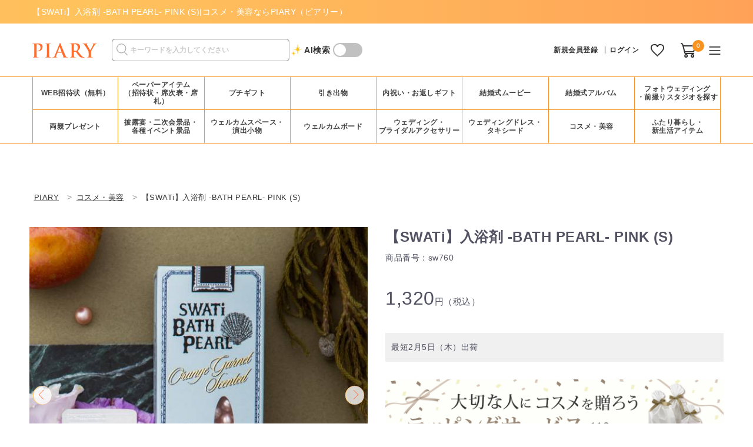

--- FILE ---
content_type: text/html; charset=UTF-8
request_url: https://www.piary.jp/beauty/sw760/
body_size: 57878
content:
<!doctype html>

<html lang="ja">
<head>

    	


<script>
window.dataLayer = window.dataLayer || [];
dataLayer.push({ ecommerce: null });  // 前のecommerceオブジェクトを消去
dataLayer.push({
	event: "view_item",
	ecommerce: {
		items: [{
						item_name: "【SWATi】入浴剤 -BATH PEARL- PINK (S)",	// 商品名
			item_id: "sw760",	// 商品番号
			price: "1320",	// 単品金額
			item_category: "beauty",	// 大カテゴリ
			item_category2: "",	// 中カテゴリ
			item_category3: "",	// 小カテゴリ
		}]
	}
});
</script>




<!-- Google Tag Manager -->
<script>(function(w,d,s,l,i){w[l]=w[l]||[];w[l].push({'gtm.start':
new Date().getTime(),event:'gtm.js'});var f=d.getElementsByTagName(s)[0],
j=d.createElement(s),dl=l!='dataLayer'?'&l='+l:'';j.async=true;j.src=
'https://www.googletagmanager.com/gtm.js?id='+i+dl;f.parentNode.insertBefore(j,f);
})(window,document,'script','dataLayer','GTM-W25LWDV');</script>
<!-- End Google Tag Manager -->


    <meta charset="utf-8">
    <!-- <meta name="viewport" content="width=device-width, initial-scale=1, shrink-to-fit=no"> -->
    <meta name="viewport" content="width=device-width, initial-scale=1, minimum-scale=1, maximum-scale=3, user-scalable=yes">
    <meta name="eccube-csrf-token" content="EgjEWKHao0Nm-XB1TT9SJEhwLYtLgBfkIMIl72aH-Wc">
                
        
		                        
                                        <title>【SWATi】入浴剤 -BATH PEARL- PINK (S)|コスメ・美容ならPIARY（ピアリー）</title>
                                            <link rel="canonical" href="https://www.piary.jp/beauty/sw760/">
    
        
        
                                            <meta name="description" content="コスメ・美容|【SWATi】入浴剤 -BATH PEARL- PINK (S)を購入できます。花嫁専用のトリートメントやサプリメント、ヘアオイル、ボディクリームなど…ブライダルエステと合わせて使える美容アイテムを取り揃えました。">
                                        
                
	<meta property="og:title" content="【SWATi】入浴剤 -BATH PEARL- PINK (S)|コスメ・美容ならPIARY（ピアリー）" />
	<meta property="og:type" content="website" />
	<meta property="og:description" content="コスメ・美容|【SWATi】入浴剤 -BATH PEARL- PINK (S)を購入できます。花嫁専用のトリートメントやサプリメント、ヘアオイル、ボディクリームなど…ブライダルエステと合わせて使える美容アイテムを取り揃えました。" />
	<meta property="og:url" content="https://www.piary.jp/beauty/sw760/" />
	<meta property="og:image" content="https://image.piary.jp/uploads/image_piary.jpg"/>
	<meta property="og:site_name" content="PIARY（ピアリー）" />

        
		<link id="favicon" rel="icon" href="//image.piary.jp/uploads/common/icon/favicon.ico">
    <link id="shortcut-icon" rel="shortcut icon" href="//image.piary.jp/uploads/common/icon/favicon.ico">
    <link rel="apple-touch-icon" href="//image.piary.jp/uploads/common/icon/apple-touch-icon.png">
    <link rel="android-touch-icon" href="//image.piary.jp/uploads/common/icon/android-touch-icon.png">

    
    <link rel="stylesheet" href="/html/template/commons/assets/css/style.css?20251209100555">
    <link rel="stylesheet" href="/html/template/commons/assets/css/style_pc.css?20251209100555">

    <link rel="stylesheet" href="/html/template/commons/assets/css/component.css?20260119110336">
    <link rel="stylesheet" href="/html/template/commons/assets/css/component_pc.css?20251223165150">

		    <link rel="stylesheet" href="/html/template/commons/assets/css/item.css?20251023104005">
    <link rel="stylesheet" href="/html/template/commons/assets/css/item_pc.css?20250130165418">
	
	
        
		
	<link rel="stylesheet" href="/html/template/commons/assets/css/utility.css?20251110103615">
    <link rel="stylesheet" href="/html/template/commons/assets/css/utility_pc.css?20210826115917">

    
	<link rel="preload" as="style" onload="this.onload=null;this.rel='stylesheet'" href="/html/template/commons/assets/css/develop/slick.css?20240618170621">
    <link rel="preload" as="style" onload="this.onload=null;this.rel='stylesheet'" href="https://fonts.googleapis.com/css2?family=Noto+Serif+JP&display=swap">

        <link rel="stylesheet" href="/html/template/commons/assets/css/develop/colorbox.css">
                <link rel="stylesheet" href="/html/template/commons/assets/css/items/i_beauty.css">
        <link rel="stylesheet" href="/html/template/commons/assets/css/items/i_beauty_pc.css">
    
		<script type="application/ld+json">
{
    "@context": "https://schema.org/",
    "@type": "Product",
    "url": "https://www.piary.jp/beauty/sw760/",
    "name": "【SWATi】入浴剤 -BATH PEARL- PINK (S)",
    "image": ["https://image.piary.jp/uploads/shohin/sw760.jpg"],
    "sku": "sw760",
    "offers": {
        "@type": "Offer",
        "priceCurrency": "JPY",
        "price": "1320"
    }
}
</script>
    <script src="https://code.jquery.com/jquery-3.3.1.min.js" integrity="sha256-FgpCb/KJQlLNfOu91ta32o/NMZxltwRo8QtmkMRdAu8=" crossorigin="anonymous"></script>

    <link rel="preload" as="style" onload="this.onload=null;this.rel='stylesheet'" href="/html/template/commons/assets/css/develop/colorbox.css?20210429001657" media="all">
    <script src="/html/template/commons/assets/js/develop/jquery.colorbox-min.js?20200728182453" defer></script>
    <script>
                let hasAlreadyLoadedAddFavoriteScript = false;
        $(function() {
            $.ajaxSetup({
                'headers': {
                    'ECCUBE-CSRF-TOKEN': $('meta[name="eccube-csrf-token"]').attr('content')
                }
            });
        });
    </script>
    <script>
    var loadAddFavoriteScript = function() {
        $(function() {
            // お気に入り追加 (Block/最近チェックしたアイテム・Block/ランキング で使用)
            $(document).on('click', '.c-favReg__favorite', function (el) {
                $('.c-favReg__favorite').prop('disabled',true);
                const thisHeart = $(this);
                const product_id = $(this).val();
                thisHeart.toggleClass('tap');
                const url = thisHeart.hasClass('tap')
                    ? 'https://www.piary.jp/products/add_favorite'
                    : 'https://www.piary.jp/products/remove_favorite';
                $.ajax({
                    url: url + '/' + product_id,
                    type: 'POST',
                    dataType: 'json',
                })
                    // Ajaxリクエストが成功した時発動
                    .done(function(){
                        if (thisHeart.hasClass('tap')) {
                                                            auto_line_pv_event("fav", thisHeart.attr('data-product_code'), "https://www.piary.jp" + "/wishlist/")
                                                    }
                    })
                    // Ajaxリクエストが失敗した時発動
                    .fail(function(error) {
                        let message = JSON.parse(error.responseText);
                        $('#js-alert_block_header').text('お気に入り登録エラー')
                        if(message['status']==='RECORD COUNT OVER FLOW(FAVORITE)'){
                            $('#js-alert_block_content')
                                .text('登録可能件数(150件)を超えているため、お気に入り登録はできません。他のお気に入りを削除してから再度、ご登録ください。')
                        }else{
                            $('#js-alert_block_content').text('予期せぬエラーが発生しました。')
                        }
                        drawerOpen('#js-alert_block', '');
                        thisHeart.removeClass('tap');
                    })
                    .always( function(){
                        $('.c-favReg__favorite').prop("disabled",false);
                    });
            });
        });
    }
</script>


    
	<!-- Facebook Pixel Code -->
	<script>
	    !function(f,b,e,v,n,t,s)
	    {if(f.fbq)return;n=f.fbq=function(){n.callMethod?
	    n.callMethod.apply(n,arguments):n.queue.push(arguments)};
	        if (!f._fbq) f._fbq = n; n.push = n; n.loaded = !0; n.version = '2.0';
	        n.queue = []; t = b.createElement(e); t.async = !0;
	        t.src = v; s = b.getElementsByTagName(e)[0];
	    s.parentNode.insertBefore(t,s)}(window, document,'script',
	        'https://connect.facebook.net/en_US/fbevents.js');
	    fbq('init', '604427523635147');
	    fbq('track', 'PageView');
	</script>
    <noscript><img height="1" width="1" style="display:none"
    src="https://www.facebook.com/tr?id=604427523635147&ev=PageView&noscript=1"
    /></noscript>
	<!-- End Facebook Pixel Code -->

				<script src="https://s.yimg.jp/images/listing/tool/cv/ytag.js" async></script>
	<script>
		window.yjDataLayer = window.yjDataLayer || [];
		function ytag() { yjDataLayer.push(arguments); }
		ytag({"type":"ycl_cookie", "config":{"ycl_use_non_cookie_storage":true}});
	</script>
	
										<script src="https://static.criteo.net/js/ecp_solutions/crto_sha256.js" type="text/javascript"></script>
		<script type="text/javascript">

			// メールの取得(取得の方法はWebページによって変わる場合があります。)
			var cto_hash_email="", cto_pre_element = "";

			//取得したメールの小文字への変換とハッシュ化を行う処理(この処理は変更しないでください。)
			cto_element = cto_pre_element.toLowerCase();
			if(cto_element !==null && cto_element !==""){
			     cto_hash_email = crto_sha256(cto_element);
			} else {
				cto_hash_email = "";
			}

			var dataLayer = dataLayer || [];
    		dataLayer.push({
    		    'PageType': 'Productpage',
    		    'HashedEmail': cto_hash_email,
    		    'ProductID': 'sw760'
    		});
		</script>

		
			

<script type="text/javascript">
$(function(){

    let rank_txt;
            rank_txt = 'guest';
    
    $('img[data-dp-src]').each(function(){
        $(this).attr('src', $(this).attr('data-dp-src').replace('guest', rank_txt));
    });
});
</script>

		
                    </head>
<body id="page_" class="product_page">
<!-- Google Tag Manager (noscript) -->
<noscript><iframe src="https://www.googletagmanager.com/ns.html?id=GTM-W25LWDV" height="0" width="0" style="display:none;visibility:hidden"></iframe></noscript>
<!-- End Google Tag Manager (noscript) -->

<!-- criteo Tag IMUID -->
<script type="text/javascript"> (function(w,d,s){ var f=d.getElementsByTagName(s)[0],j=d.createElement(s); j.async=true;j.src='https://dmp.im-apps.net/js/1020515/0001/itm.js'; f.parentNode.insertBefore(j, f); })(window,document,'script'); </script>
<!-- end criteo Tag IMUID -->


<div class="ec-layoutRole">
                <div class="ec-layoutRole__header">
                <!-- ▼ヘッダー▲ -->
                            

<!-- header -->
<header class="c-header">
        <div class="c-headerTxt">

        <div class="l-header__main__chache">
            <div class="l-header__main__chache__inner l-frame__wide u-pTB05 u-fsM u-flxMid u-flxNoWrap">
                                    <p class="u-txtDec u-clr--white01 p-headerTopTxt">
                        <span class="p-headerTopTxt__inner">
                                                            <span class="p-pageNationNo"></span>【SWATi】入浴剤 -BATH PEARL- PINK (S)|コスメ・美容ならPIARY（ピアリー）
                                                    </span>
                    </p>
                            </div>
        </div>
    </div>


             <!-- ビューティーヘッダー（共通PC） -->

        <div class="l-header__main">
        <div class="l-header__inner l-frame__wide l-header__main__position u-pTB15">
            <div class="u-flxMid">
                <!-- LOGO -->
                <div class="l-header__main__ttl">
                    <a href="https://www.piary.jp/">
                        <img src="/html/template/commons/assets/img/dummyimage/logo.svg" alt="PIARY" width="110" height="27">
                    </a>
                </div>
                <!-- グローバルサーチ -->
<section class="u-flxMid c-globalNav__menu">
    <form name="form2" method="get" action="/products/list">
        <div class="l-header__search u-pR05">
            <div class="ec-input">
                <input type="search" id="" name="free_word" maxlength="100" class="search-name form-control" placeholder="キーワードを入力してください" />
                <input type="hidden" id="mode" name="mode" value="sbs" />
                <button class="ec-headerSearch__keywordBtn" data-mode="sbs" type="submit">
                    <div class="ec-input l-header__search__submit"></div>
                </button>
            </div>
        </div>
    </form>
	<p class="u-pL2 u-bold c-icon_star">AI検索</p>
	<div class="u-mL05 switch-circle"></div>
</section>


<script type="text/javascript">
	$(function(){
		// リンク先指定
		const $tagForm = $('form[name="form2"]');
		const baseURL = $tagForm.attr('action');
		const aiURL = '/ai-search/';
		// AI検索のON/OFF
		$('.switch-circle').on('click',function(){
			$(this).toggleClass('is-on');
			if( $(this).hasClass('is-on') ){
				$tagForm.addClass('is-aiON').attr('action',aiURL);
			}else{
				$tagForm.removeClass('is-aiON').attr('action',baseURL);
			}
		});
	})
</script>
            </div>

            

            <div class="l-header__main__position">
                <!-- LOGIN -->
                

			<div class="l-header__main__new">
		<p class="l-header__main__new--member">
			<a href="https://www.piary.jp/entry/">新規会員登録</a>
		</p>
		<p class="l-header__main__new--login">
			<a href="https://www.piary.jp/mypage/login/">ログイン
			</a>
		</p>
	</div>
				<div class="l-header__main__fav">
			<a href="https://www.piary.jp/wishlist/">
								<img src="/html/template/commons/assets/img/common/icon_h_fav.svg" alt="お気に入り" width="23" height="21">
							</a>
		</div>
	
	


                <!-- CART -->
                <div class="l-header__main__cart">
                    

<a href="https://www.piary.jp/cart/">
    <img src="/html/template/commons/assets/img/common/icon_h_cart.svg" alt="カート">
</a>
<a href="https://www.piary.jp/cart/" class="l-header__main__cart__badge u-clr--white01">0</a>

                </div>

                <!-- MENU -->
                <div class="l-header__menu">
                    <!-- お知らせ -->
                    
<div class="ec-headerNavSP l-header__menu__btn">
    <img src="/html/template/commons/assets/img/common/icon_h_menu.svg" alt="menu">
</div>

                                    </div>
            </div>
        </div>
    </div>
</header>
                <!-- ▲ヘッダー▲ -->
    <!-- ▼グローバルナビ(PC) -->
                        <div class="l-gnav">
    <nav>
        <ul class="js-categoryNav l-frame__wide">
            <li class="l-frame__list"><a href="/written_invitation/webinvitation/">WEB招待状（無料）</a></li>
            <li class="l-frame__list"><a class="js-categoryNavClickBtn1">ペーパーアイテム<br>（招待状・席次表・席札）</a></li>
            <li class="l-frame__list"><a class="js-categoryNavClickBtn2">プチギフト</a></li>
            <li class="l-frame__list"><a class="js-categoryNavClickBtn3">引き出物</a></li>
            <li class="l-frame__list"><a class="js-categoryNavClickBtn4">内祝い・お返しギフト</a></li>
            <li class="l-frame__list"><a class="js-categoryNavClickBtn5">結婚式ムービー</a></li>
            <li class="l-frame__list"><a href="/photobook/">結婚式アルバム</a></li>
            <li class="l-frame__list"><a href="/maedori/">フォトウェディング<br>・前撮りスタジオを探す</a></li>
            <li class="l-frame__list"><a class="js-categoryNavClickBtn6">両親プレゼント</a></li>
            <li class="l-frame__list"><a class="js-categoryNavClickBtn7">披露宴・二次会景品・<br>各種イベント景品</a></li>
            <li class="l-frame__list"><a class="js-categoryNavClickBtn8">ウェルカムスペース・<br>演出小物</a></li>
            <li class="l-frame__list"><a class="js-categoryNavClickBtn9">ウェルカムボード</a></li>
            <li class="l-frame__list"><a class="js-categoryNavClickBtn10">ウェディング・<br>ブライダルアクセサリー</a></li>
            <li class="l-frame__list"><a class="js-categoryNavClickBtn11">ウェディングドレス・<br>タキシード</a></li>
            <li class="l-frame__list"><a class="js-categoryNavClickBtn12">コスメ・美容</a></li>
            <li class="l-frame__list"><a class="js-categoryNavClickBtn13">ふたり暮らし・<br>新生活アイテム</a></li>
                    </ul>
        <div class="l-frame__full">
        <!-- globalNavigation カテゴリー 一覧 -->
        <div class="l-gnav__head">

            <!-- categoryNav1 -->
            <div class="l-gnav__head__cate js-categoryNavCate js-categoryNav1">
                <div class="l-gnav__head__cate__inner">
                    <!-- imageのList -->
                    <div class="l-gnav__head__photo">
                        <ul class="u-flx">
                            <li class="u-txtC u-m1">
                                <a href="/written_invitation/invfreeset_print/">
                                    <div><img src="/html/template/commons/assets/img/common/loading.gif" data-src="https://image.piary.jp/uploads/common/webp/gnav/nav_hm-namecardset.webp" alt="招待状無料＋席次表＋席札セット（印刷込）" class="l-gnav__head__img"></div>
                                    <p class="u-lineHM u-fsM u-bold">招待状無料＋席次表＋席札セット（印刷込）</p>
                                </a>
                            </li>
                            <li class="u-txtC u-m1">
                                <a href="/reception/print_namecardset/">
                                    <div><img src="/html/template/commons/assets/img/common/loading.gif" data-src="https://image.piary.jp/uploads/common/webp/gnav/nav_namecardset.webp" alt="席次表＋席札無料セット（印刷込）" class="l-gnav__head__img"></div>
                                    <p class="u-lineHM u-fsM u-bold">席次表＋席札無料セット（印刷込）</p>
                                </a>
                            </li>
                            <li class="u-txtC u-m1">
                                <a href="/written_invitation/written_invitation_single/">
                                    <div><img src="/html/template/commons/assets/img/common/loading.gif" data-src="https://image.piary.jp/uploads/common/webp/gnav/nav_written_invitation.webp" alt="招待状" class="l-gnav__head__img"></div>
                                    <p class="u-lineHM u-lineC2 u-fsM u-bold u-mB1">結婚式招待状</p>
                                </a>
                            </li>
                                                        <li class="u-txtC u-m1">
                                <a href="/reception/reception_single/">
                                    <div><img src="/html/template/commons/assets/img/common/loading.gif" data-src="https://image.piary.jp/uploads/common/webp/gnav/nav_reception.webp" alt="結婚式席次表" class="l-gnav__head__img"></div>
                                    <p class="u-lineHM u-lineC2 u-fsM u-bold u-mB1">結婚式席次表</p>
                                </a>
                            </li>
                            <li class="u-txtC u-m1">
                                <a href="/namecard/">
                                    <div><img src="/html/template/commons/assets/img/common/loading.gif" data-src="https://image.piary.jp/uploads/common/webp/gnav/nav_namecard.webp" alt="結婚式席札" class="l-gnav__head__img"></div>
                                    <p class="u-lineHM u-lineC2 u-fsM u-bold u-mB1">結婚式席札</p>
                                </a>
                            </li>
                            <li class="u-txtC u-m1">
                                <a href="/profilebook/">
                                    <div><img src="/html/template/commons/assets/img/common/loading.gif" data-src="https://image.piary.jp/uploads/common/webp/gnav/nav_profilebook.webp" alt="プロフィールブック" class="l-gnav__head__img"></div>
                                    <p class="u-lineHM u-lineC2 u-fsM u-bold u-mB1">プロフィールブック</p>
                                </a>
                            </li>
                            <li class="u-txtC u-m1">
                                <a href="/menulist/">
                                    <div><img src="/html/template/commons/assets/img/common/loading.gif" data-src="https://image.piary.jp/uploads/common/webp/gnav/nav_menulist.webp" alt="結婚式 メニュー表" class="l-gnav__head__img"></div>
                                    <p class="u-lineHM u-lineC2 u-fsM u-bold u-mB1">結婚式 メニュー表</p>
                                </a>
                            </li>
                            <li class="u-txtC u-m1">
                                <a href="/escortcard/">
                                    <div><img src="/html/template/commons/assets/img/common/loading.gif" data-src="https://image.piary.jp/uploads/common/webp/gnav/nav_escortcard.webp" alt="エスコートカード" class="l-gnav__head__img"></div>
                                    <p class="u-lineHM u-lineC2 u-fsM u-bold u-mB1">エスコートカード</p>
                                </a>
                            </li>
                            <li class="u-txtC u-m1">
                                <a href="/postcard/">
                                    <div><img src="/html/template/commons/assets/img/common/loading.gif" data-src="https://image.piary.jp/uploads/common/webp/gnav/nav_postcard.webp" alt="結婚報告はがき・年賀状・各種報告はがき" class="l-gnav__head__img"></div>
                                    <p class="u-lineHM u-fsM u-bold">結婚報告はがき・年賀状・各種報告はがき</p>
                                </a>
                            </li>
                        </ul>
                    </div>
                    <!-- テキストのlist -->
                    <div class="l-gnav__head__list">
                        <ul>
                            <li class="u-mB3">
                                <p class="c-gnav__head__list_all">
                                    <a href="/paper/">ペーパーアイテムTOPへ</a>
                                </p>
                            </li>
                            <li>
                                <ul>
                                    <li class="u-bold"><a href="/written_invitation/namecardset/">招待状＋席次表＋席札無料セット（手作り）</a></li>
                                </ul>
                                <ul>
                                    <li class="u-bold"><a href="/paper/guestcard/">ゲストカード（結婚式ゲストブック・芳名帳）</a></li>
                                </ul>
                                <ul>
                                    <li class="u-bold"><a href="/paper/pochibukuro/">ポチ袋（お車代封筒）</a></li>
                                </ul>
                                <ul>
                                    <li class="u-bold"><a href="/paper/spare_items/">予備・単品</a></li>
                                </ul>
                            </li>
                        </ul>
                        <!-- 記事一覧へのリンク -->
                        <div class="c-gnav__head__articles">
                            <p class="u-mB05">
                                <a href="/written_invitation/articles/" class="c-gnav__head__articlesLink">結婚式 招待状　記事一覧へ</a>
                            </p>
                            <ul class="u-mB05 c-gnav__head__articles-list">
                                <li class="u-pL2"><a href="/written_invitation/articles/b1000/">└人気の結婚式 招待状ランキング</a></li>
                            </ul>
                            <p class="u-mB05">
                                <a href="/reception/articles/" class="c-gnav__head__articlesLink">結婚式 席次表　記事一覧へ</a>
                            </p>
                            <p class="u-mB05">
                                <a href="/profilebook/articles/" class="c-gnav__head__articlesLink">プロフィールブック　記事一覧へ</a>
                            </p>
                            <p class="u-mB05">
                                <a href="/namecard/articles/" class="c-gnav__head__articlesLink">結婚式 席札　記事一覧へ</a>
                            </p>
                            <p class="u-mB05">
                                <a href="/paper/pochibukuro/articles/" class="c-gnav__head__articlesLink">ポチ袋（お車代封筒） 記事一覧へ</a>
                            </p>
                            <p class="u-mB05">
                                <a href="/postcard/articles/" class="c-gnav__head__articlesLink">結婚報告はがき・年賀状　記事一覧へ</a>
                            </p>
                        </div>
                    </div>
                </div>
                <p class="u-txtC u-mB2 js-categoryNavClickClose">
                    <a class="u-pTB05 u-pW1">×&nbsp;閉じる</a>
                </p>
            </div>

            <!-- categoryNav2 -->
            <div class="l-gnav__head__cate js-categoryNavCate js-categoryNav2">
                <div class="l-gnav__head__cate__inner">
                    <!-- imageのList -->
                    <div class="l-gnav__head__photo">
                        <ul class="u-flx">
							<li class="u-txtC u-m1">
								<a href="/petitgift/confection_food/">
									<div><img src="/html/template/commons/assets/img/common/loading.gif" data-src="https://image.piary.jp/uploads/petitgift/top_renewal2025/items_snack.webp" alt="お菓子・食品" class="l-gnav__head__img"></div>
									<p class="u-lineHM u-lineC2 u-fsM u-bold u-mB1">お菓子・食品</p>
								</a>
							</li>
							<li class="u-txtC u-m1">
                                <a href="/petitgift/special/welcome_water/">
                                    <div><img src="/html/template/commons/assets/img/common/loading.gif" data-src="https://image.piary.jp/uploads/petitgift/top_renewal2025/items_water.webp" alt="水" class="l-gnav__head__img"></div>
                                    <p class="u-lineHM u-lineC2 u-fsM u-bold u-mB1">水</p>
                                </a>
                            </li>
							<li class="u-txtC u-m1">
								<a href="/petitgift/tea_coffee/">
									<div><img src="/html/template/commons/assets/img/common/loading.gif" data-src="https://image.piary.jp/uploads/petitgift/top_renewal2025/items_coffee.webp" alt="紅茶・コーヒー" class="l-gnav__head__img"></div>
									<p class="u-lineHM u-lineC2 u-fsM u-bold u-mB1">紅茶・コーヒー</p>
								</a>
								<ul class="u-fs3S">
									<li class="u-mT025"><a href="/petitgift/tea_coffee/petitgift_tea/">紅茶</a></li>
									<li class="u-mT025"><a href="/petitgift/tea_coffee/petit_coffee/">コーヒー</a></li>
									<li class="u-mT025"><a href="/petitgift/tea_coffee/petit_greentea/">水・その他ドリンク</a></li>
								</ul>
							</li>
                            <li class="u-txtC u-m1">
                                <a href="/petitgift/petitgift_wrapping/">
                                    <div><img src="/html/template/commons/assets/img/common/loading.gif" data-src="https://image.piary.jp/uploads/petitgift/top_renewal2025/items_wrapping.webp" alt="ラッピングキット" class="l-gnav__head__img"></div>
                                    <p class="u-lineHM u-lineC2 u-fsM u-bold u-mB1">ラッピングキット</p>
                                </a>
                            </li>
							<li class="u-txtC u-m1">
								<a href="/petitgift/dailygoods/">
									<div><img src="/html/template/commons/assets/img/common/loading.gif" data-src="https://image.piary.jp/uploads/petitgift/top_renewal2025/items_goods.webp" alt="雑貨・文具" class="l-gnav__head__img"></div>
									<p class="u-lineHM u-lineC2 u-fsM u-bold u-mB1">雑貨・文具</p>
								</a>
								<ul class="u-fs3S">
									<li class="u-mT025"><a href="/petitgift/dailygoods/towel_handkerchief/">タオル・ハンカチ</a></li>
									<li class="u-mT025"><a href="/petitgift/dailygoods/aroma_bath/">アロマ＆バスグッズ</a></li>
									<li class="u-mT025"><a href="/petitgift/dailygoods/spoon_chopsticks/">スプーン・お箸</a></li>
									<li class="u-mT025"><a href="/petitgift/dailygoods/mimikaki/">耳かき</a></li>
									<li class="u-mT025"><a href="/petitgift/dailygoods/petit_pen/">ペン</a></li>
									<li class="u-mT025"><a href="/petitgift/dailygoods/petit_daily_others/">雑貨その他</a></li>
								</ul>
							</li>
							<li class="u-txtC u-m1">
								<a href="/petitgift/special/premium/">
									<div><img src="/html/template/commons/assets/img/common/loading.gif" data-src="https://image.piary.jp/uploads/petitgift/top_renewal2024/catelist_premium.webp" alt="プレミアム" class="l-gnav__head__img"></div>
									<p class="u-lineHM u-lineC2 u-fsM u-bold u-mB1">プレミアム</p>
								</a>
							</li>
							<li class="u-txtC u-m1">
                                <a href="/petitgift/cosme_beauty/">
                                    <div><img src="/html/template/commons/assets/img/common/loading.gif" data-src="https://image.piary.jp/uploads/petitgift/top_renewal2025/items_cosme.webp" alt="コスメ・美容" class="l-gnav__head__img"></div>
                                    <p class="u-lineHM u-lineC2 u-fsM u-bold u-mB1">コスメ・美容</p>
                                </a>
                            </li>
							<li class="u-txtC u-m1">
                                <a href="/petitgift/petit_bag/">
                                    <div><img src="/html/template/commons/assets/img/common/loading.gif" data-src="https://image.piary.jp/uploads/petitgift/top_renewal2025/items_bag.webp" alt="プチギフト用バッグ" class="l-gnav__head__img"></div>
                                    <p class="u-lineHM u-lineC2 u-fsM u-bold u-mB1">プチギフト用バッグ</p>
                                </a>
                            </li>
                            <li class="u-txtC u-m1">
                                <a href="/petitgift/petitgift_set/">
                                    <div><img src="/html/template/commons/assets/img/common/loading.gif" data-src="https://image.piary.jp/uploads/petitgift/top_renewal2025/items_petitgift_set2.webp" alt="ウェルカムボードタイプ" class="l-gnav__head__img"></div>
                                    <p class="u-lineHM u-lineC2 u-fsM u-bold u-mB1">ウェルカム<br>ボードタイプ</p>
                                </a>
                            </li>
							<li class="u-txtC u-m1">
                                <a href="/petitgift/petitgift_welcome/">
                                    <div><img src="/html/template/commons/assets/img/common/loading.gif" data-src="https://image.piary.jp/uploads/petitgift/top_renewal2025/items_petitgift_welcome.webp" alt="ウェルカムボードタイプ" class="l-gnav__head__img"></div>
                                    <p class="u-lineHM u-lineC2 u-fsM u-bold u-mB1">プチギフト＆<br>ウェルカムボード</p>
                                </a>
                            </li>
							                                                                                </ul>
                    </div>
                    <!-- テキストのlist -->
                    <div class="l-gnav__head__list">
                        <ul>
                            <li class="u-mB3">
                                <p class="c-gnav__head__list_all">
                                    <a href="/petitgift/">プチギフトTOPへ</a>
                                </p>
                            </li>
                            <li>
								<ul>
									<li class="u-bold"><a href="/petitgift/funny/">バラエティグッズ</a></li>
								</ul>
								<ul>
									<li class="u-bold"><a href="/petitgift/piaryoriginals/">PIARYオリジナル</a></li>
								</ul>
                                                                                            </li>
                        </ul>
                        <!-- 記事一覧へのリンク -->
                        <div class="c-gnav__head__articles">
                            <a href="/petitgift/articles/" class="c-gnav__head__articlesLink">プチギフト　記事一覧へ</a>
                            <ul class="c-gnav__head__articles-list">
                                <li class="u-pL2"><a href="/petitgift/articles/b1000-oshare/">└人気のプチギフトランキング</a></li>
                            </ul>
                        </div>
                    </div>
                </div>
                <p class="u-txtC u-mB2 js-categoryNavClickClose">
                    <a class="u-pTB05 u-pW1">×&nbsp;閉じる</a>
                </p>
            </div>

            <!-- categoryNav3 -->
            <div class="l-gnav__head__cate js-categoryNavCate js-categoryNav3">
                <div class="l-gnav__head__cate__inner">
                    <!-- imageのList -->
                    <div class="u-w55 l-gnav__head__photo">
                        <ul class="u-flx">
							<li class="u-txtC u-m1">
								<a href="/weddinggift/wedding-favors-card/">
									<div><img src="/html/template/commons/assets/img/common/loading.gif" data-src="https://image.piary.jp/uploads/common/webp/gnav/nav_wfc_new.webp" alt="引き出物カード" class="l-gnav__head__img"></div>
									<p class="u-lineHM u-lineC2 u-fsM u-bold u-mB1">引き出物カード</p>
								</a>
								<ul class="u-fs3S">
                                    <li class="u-mT025"><a href="/weddinggift/wedding-favors-card/sheer/">引き出物カード シアー</a></li>
                                    <li class="u-mT025"><a href="/weddinggift/wedding-favors-card/blanche/">引き出物カード ブランシュ</a></li>
									<li class="u-mT025"><a href="/weddinggift/wedding-favors-card/qr-seal/">引き出物QRコードシール</a></li>
                                </ul>
							</li>
							                            <li class="u-txtC u-m1">
                                <a href="/weddinggift/set/wfd/">
                                    <div><img src="/html/template/commons/assets/img/common/loading.gif" data-src="https://image.piary.jp/uploads/common/webp/gnav/nav_wfd.webp" alt="ヒキタク（引き出物宅配便）" class="l-gnav__head__img"></div>
                                    <p class="u-lineHM u-lineC2 u-fsM u-bold u-mB1">ヒキタク<br>（引き出物宅配便）</p>
                                </a>
                                <ul class="u-fs3S">
                                    <li class="u-mT025"><a href="/weddinggift/set/wfd/itemlist/">ヒキタク商品一覧</a></li>
                                </ul>
                            </li>
                            <li class="u-txtC u-m1">
                                <a href="/weddinggift/confection/">
                                    <div><img src="/html/template/commons/assets/img/common/loading.gif" data-src="https://image.piary.jp/uploads/common/webp/gnav/nav_confection.webp" alt="引き菓子" class="l-gnav__head__img"></div>
                                    <p class="u-lineHM u-lineC2 u-fsM u-bold u-mB1">引き菓子</p>
                                </a>
                                                            </li>
                            <li class="u-txtC u-m1">
                                <a href="/weddinggift/driedbonito/">
                                    <div><img src="/html/template/commons/assets/img/common/loading.gif" data-src="https://image.piary.jp/uploads/common/webp/gnav/nav_driedbonito.webp" alt="プラス一品・縁起物" class="l-gnav__head__img"></div>
                                    <p class="u-lineHM u-lineC2 u-fsM u-bold u-mB1">縁起物</p>
                                </a>
                                                            </li>
							<li class="u-txtC u-m1">
                                <a href="/weddinggift/sns-gift/">
                                    <div><img src="/html/template/commons/assets/img/common/loading.gif" data-src="https://image.piary.jp/uploads/common/webp/gnav/nav_wg_sns.webp" alt="プラス一品・縁起物" class="l-gnav__head__img"></div>
                                    <p class="u-lineHM u-lineC2 u-fsM u-bold u-mB1">SNSで贈れる<br>引き出物</p>
                                </a>
                            </li>
                        </ul>
                    </div>
                    <!-- テキストのlist -->
                    <div class="u-w40 l-gnav__head__list">
                        <ul class="u-flx">
                            <li class="u-w100 u-mB1">
                                <p class="c-gnav__head__list_all">
                                    <a href="/weddinggift/">引き出物TOPへ</a>
                                </p>
                            </li>
							<li class="u-w50">
								<ul>
									<li class="u-bold"><a href="/weddinggift/marche/">引き出物マルシェ</a></li>
								</ul>
								<ul>
									<li class="u-bold"><a href="/weddinggift/bringset/">引き出物持ち込みセット</a></li>
								</ul>
                                <ul>
                                    <li class="u-bold"><a href="/weddinggift/set/wfd/sample/">ヒキタク体験セット</a></li>
                                </ul>
                                <ul>
                                    <li class="u-bold"><a href="/weddinggift/wg_table_ware/">食器・キッチン用品・調理器</a></li>
                                    <li class="u-mT025"><a href="/weddinggift/wg_table_ware/wg_plate/">皿・プレート</a></li>
                                    <li class="u-mT025"><a href="/weddinggift/wg_table_ware/wg_bowl/">ボウル・鉢・椀</a></li>
                                    <li class="u-mT025"><a href="/weddinggift/wg_table_ware/wg_magcup/">タンブラー・グラス・カップ</a></li>
                                    <li class="u-mT025"><a href="/weddinggift/wg_table_ware/wg_bottle/">水筒・ボトル</a></li>
                                    <li class="u-mT025"><a href="/weddinggift/wg_table_ware/wg_pack_container/">レンジパック・容器</a></li>
                                    <li class="u-mT025"><a href="/weddinggift/wg_table_ware/wg_cooking_device/">鍋・フライパン・ケトル</a></li>
                                    <li class="u-mT025"><a href="/weddinggift/wg_table_ware/wg_others/">その他食器・キッチン用品・調理器</a></li>
                                </ul>
							</li>
							<li class="u-w50">
                                <ul>
                                    <li class="u-bold"><a href="/weddinggift/wg_towel_bedding/">タオル</a></li>
                                </ul>
                                <ul>
                                    <li class="u-bold"><a href="/weddinggift/wg_beauty_health/">美容・コスメ・健康</a></li>
                                    <li class="u-mT025"><a href="/weddinggift/wg_beauty_health/wg_beauty/">美容・コスメ</a></li>
                                    <li class="u-mT025"><a href="/weddinggift/wg_beauty_health/wg_bath_additive/">入浴剤</a></li>
                                    <li class="u-mT025"><a href="/weddinggift/wg_beauty_health/wg_soap/">石鹸・ソープ</a></li>
                                </ul>
                                <ul>
                                    <li class="u-bold"><a href="/weddinggift/hikitaku_bag/">ヒキタク専用ミニバッグ</a></li>
                                </ul>
                            </li>
                        </ul>
                        <!-- 記事一覧へのリンク -->
                        <div class="c-gnav__head__articles">
                            <a href="/weddinggift/articles/" class="c-gnav__head__articlesLink">引き出物　記事一覧へ</a>
                            <ul class="c-gnav__head__articles-list">
                                <li class="u-pL2"><a href="/weddinggift/articles/b1000/">└人気の引き出物ランキング</a></li>
                                <li class="u-pL2"><a href="/weddinggift/articles/b1001/">└人気の縁起物ランキング</a></li>
                            </ul>
                        </div>
                    </div>
                </div>
                <p class="u-txtC u-mB2 js-categoryNavClickClose">
                    <a class="u-pTB05 u-pW1">×&nbsp;閉じる</a>
                </p>
            </div>

            <!-- categoryNav4 -->
            <div class="l-gnav__head__cate js-categoryNavCate js-categoryNav4">
                <div class="l-gnav__head__cate__inner">
                    <!-- imageのList -->
                    <div class="u-w55 l-gnav__head__photo">
                        <ul class="u-flx">
                            <li class="u-txtC u-m1">
                                <a href="/gift/yasutoku/">
                                    <div><img src="/html/template/commons/assets/img/common/loading.gif" data-src="https://image.piary.jp/uploads/common/webp/gnav/nav_yasutoku.webp" alt="内祝いギフトセット" class="l-gnav__head__img"></div>
                                    <p class="u-lineHM u-lineC2 u-fsM u-bold u-mB1">内祝いギフトセット</p>
                                </a>
                                <ul class="u-fs3S">
                                    <li class="u-mT025"><a href="/gift/yasutoku/itemlist/">内祝いギフトセット商品一覧</a></li>
                                </ul>
                            </li>
                            <li class="u-txtC u-m1">
                                <a href="/gift/yasutoku/premium/">
                                    <div><img src="/html/template/commons/assets/img/common/loading.gif" data-src="https://image.piary.jp/uploads/common/webp/gnav/nav_brands-giftset.webp" alt="ブランド内祝いギフトセット" class="l-gnav__head__img"></div>
                                    <p class="u-lineHM u-lineC2 u-fsM u-bold u-mB1">ブランド<br>内祝いギフトセット</p>
                                </a>
                            </li>
                            <li class="u-txtC u-m1">
                                <a href="/catalog/">
                                    <div><img src="/html/template/commons/assets/img/common/loading.gif" data-src="https://image.piary.jp/uploads/common/webp/gnav/nav_catalog.webp" alt="カタログギフト" class="l-gnav__head__img"></div>
                                    <p class="u-lineHM u-lineC2 u-fsM u-bold u-mB1">カタログギフト</p>
                                </a>
                            </li>
                            <li class="u-txtC u-m1">
                                <a href="/catalog/catalog_almighty/catalog_blanche/">
                                    <div><img src="/html/template/commons/assets/img/common/loading.gif" data-src="https://image.piary.jp/uploads/common/webp/gnav/nav_uchiiwaicard.webp" alt="カード型 内祝いギフトセット" class="l-gnav__head__img"></div>
                                    <p class="u-lineHM u-lineC2 u-fsM u-bold u-mB1">カード型<br>内祝いギフトセット</p>
                                </a>
                            </li>
                            <li class="u-txtC u-m1">
                                <a href="/gift/thanksgift/">
                                    <div><img src="/html/template/commons/assets/img/common/loading.gif" data-src="https://image.piary.jp/uploads/common/webp/gnav/nav_thanksgift.webp" alt="お礼ギフトボックス" class="l-gnav__head__img"></div>
                                    <p class="u-lineHM u-lineC2 u-fsM u-bold u-mB1">お礼ギフトボックス</p>
                                </a>
                            </li>
                            <li class="u-txtC u-m1">
                                <a href="/uchiiwai_bridal/">
                                    <div><img src="/html/template/commons/assets/img/common/loading.gif" data-src="https://image.piary.jp/uploads/common/webp/gnav/nav_uchiiwai_bridal.webp" alt="結婚内祝い・結婚祝いのお返しギフト" class="l-gnav__head__img"></div>
                                    <p class="u-lineHM u-lineC2 u-fsM u-bold u-mB1">結婚内祝い・結婚祝いのお返しギフト</p>
                                    <!-- p class="u-fsS">(0)</p -->
                                </a>
                            </li>
                            <li class="u-txtC u-m1">
                                <a href="/uchiiwai_baby/">
                                    <div><img src="/html/template/commons/assets/img/common/loading.gif" data-src="https://image.piary.jp/uploads/common/webp/gnav/nav_uchiiwai_baby.webp" alt="出産内祝い・出産祝いのお返しギフト" class="l-gnav__head__img"></div>
                                    <p class="u-lineHM u-lineC2 u-fsM u-bold u-mB1">出産内祝い・出産祝いのお返しギフト</p>
                                    <!-- p class="u-fsS">(0)</p -->
                                </a>
                                <ul class="u-fs3S">
                                    <li class="u-mT025"><a href="/uchiiwai_baby/named_gift/">名入れギフト</a></li>
                                </ul>
                            </li>
                            <li class="u-txtC u-m1">
                                <a href="/iwai_bridal/">
                                    <div><img src="/html/template/commons/assets/img/common/loading.gif" data-src="https://image.piary.jp/uploads/common/webp/gnav/nav_iwai_bridal.webp" alt="結婚祝いのプレゼント" class="l-gnav__head__img"></div>
                                    <p class="u-lineHM u-lineC2 u-fsM u-bold u-mB1">結婚祝いの<br>プレゼント</p>
                                    <!-- p class="u-fsS">(0)</p -->
                                </a>
                            </li>
                            <li class="u-txtC u-m1">
                                <a href="/congratulatory_telegram/">
                                    <div><img src="/html/template/commons/assets/img/common/loading.gif" data-src="https://image.piary.jp/uploads/common/webp/gnav/nav_congratulatory_telegram.webp" alt="結婚式 電報・祝電" class="l-gnav__head__img"></div>
                                    <p class="u-lineHM u-lineC2 u-fsM u-bold u-mB1">結婚式 電報・祝電</p>
                                    <!-- p class="u-fsS">(0)</p -->
                                </a>
                            </li>
                        </ul>
                    </div>
                    <!-- テキストのlist -->
                    <div class="u-w40 l-gnav__head__list">
                        <ul class="u-flx">
                            <li class="u-w100 u-mB1">
                                <p class="c-gnav__head__list_all">
                                    <a href="/gift/">内祝い・お返しギフトTOPへ</a>
                                </p>
                            </li>
                            <li class="u-w50">
                                <ul>
                                    <li class="u-bold"><a href="/gift/table_ware/">食器・キッチン用品・調理器</a></li>
                                    <li class="u-mT025"><a href="/gift/table_ware/plate/">皿・プレート</a></li>
                                    <li class="u-mT025"><a href="/gift/table_ware/bowl/">ボウル・鉢・椀</a></li>
                                    <li class="u-mT025"><a href="/gift/table_ware/gift_magcup/">タンブラー・グラス・カップ</a></li>
                                    <li class="u-mT025"><a href="/gift/table_ware/bottle/">水筒・ボトル</a></li>
                                    <li class="u-mT025"><a href="/gift/table_ware/tableware_cutlery/">カトラリー</a></li>
                                    <li class="u-mT025"><a href="/gift/table_ware/gift_pack_container/">レンジパック・容器</a></li>
                                    <li class="u-mT025"><a href="/gift/table_ware/cooking_device/">鍋・フライパン・ケトル</a></li>
                                    <li class="u-mT025"><a href="/gift/table_ware/others/">その他食器・キッチン用品・調理器</a></li>
                                </ul>
                                <ul>
                                    <li class="u-bold"><a href="/gift/towel_bedding/">タオル・寝具</a></li>
                                    <li class="u-mT025"><a href="/gift/towel_bedding/towelset/">タオルセット</a></li>
                                    <li class="u-mT025"><a href="/gift/towel_bedding/bathtowel/">バスタオル</a></li>
                                    <li class="u-mT025"><a href="/gift/towel_bedding/facetowel/">フェイスタオル</a></li>
                                    <li class="u-mT025"><a href="/gift/towel_bedding/washtowel/">ハンドタオル・ウォッシュタオル</a></li>
                                    <li class="u-mT025"><a href="/gift/towel_bedding/handkerchief/">タオルハンカチ</a></li>
                                    <li class="u-mT025"><a href="/gift/towel_bedding/gift_beddings/">寝具・ブランケット</a></li>
                                </ul>
                                <ul>
                                    <li class="u-bold"><a href="/gift/foods/">グルメ・食品・調味料</a></li>
                                    <li class="u-mT025"><a href="/gift/foods/rice_noodle/">お米・麺類</a></li>
                                    <li class="u-mT025"><a href="/gift/foods/soup/">味噌汁・スープ・茶漬け</a></li>
                                    <li class="u-mT025"><a href="/gift/foods/dressing_suger/">調味料・ドレッシング・ジャム</a></li>
                                    <li class="u-mT025"><a href="/gift/foods/meat/">肉・加工肉</a></li>
                                    <li class="u-mT025"><a href="/gift/foods/seafood/">魚介類・シーフード</a></li>
                                    <li class="u-mT025"><a href="/gift/foods/fruit/">野菜・フルーツ</a></li>
                                    <li class="u-mT025"><a href="/gift/foods/can_seasoning/">乾物・佃煮・梅干し</a></li>
                                    <li class="u-mT025"><a href="/gift/foods/others/">その他食品</a></li>
                                </ul>
                            </li>
                            <li class="u-w50">
                                <ul>
                                    <li class="u-bold"><a href="/gift/sweets_cafe_drink/">スイーツ・ドリンク・お酒</a></li>
                                    <li class="u-mT025"><a href="/gift/sweets_cafe_drink/yokashi/">洋菓子</a></li>
                                    <li class="u-mT025"><a href="/gift/sweets_cafe_drink/wakashi/">和菓子</a></li>
                                    <li class="u-mT025"><a href="/gift/sweets_cafe_drink/coffe_tea_cafeset/">コーヒー・紅茶</a></li>
                                    <li class="u-mT025"><a href="/gift/sweets_cafe_drink/juice_tea/">ジュース・お茶</a></li>
                                    <li class="u-mT025"><a href="/gift/sweets_cafe_drink/alcoholic_drink/">お酒</a></li>
                                </ul>
                                <ul>
                                    <li class="u-bold"><a href="/gift/electronics_goods/">家電・雑貨</a></li>
                                    <li class="u-mT025"><a href="/gift/electronics_goods/dailygoods/">雑貨</a></li>
                                    <li class="u-mT025"><a href="/gift/electronics_goods/kitchen_appliances/">キッチン家電</a></li>
                                    <li class="u-mT025"><a href="/gift/electronics_goods/home_appliances/">生活家電</a></li>
                                </ul>
                                <ul>
                                    <li class="u-bold"><a href="/gift/beauty_health/">美容・コスメ・健康</a></li>
                                    <li class="u-mT025"><a href="/gift/beauty_health/beauty/">美容・コスメ</a></li>
                                    <li class="u-mT025"><a href="/gift/beauty_health/bath_additive/">入浴剤</a></li>
                                    <li class="u-mT025"><a href="/gift/beauty_health/soap/">石鹸・ソープ</a></li>
                                </ul>
                                <ul>
                                    <li class="u-bold"><a href="/gift/detergent/">洗剤</a></li>
                                    <li class="u-mT025"><a href="/gift/detergent/dish-detergent/">キッチン洗剤</a></li>
                                    <li class="u-mT025"><a href="/gift/detergent/laundry-detergent/">洗濯用洗剤</a></li>
                                </ul>
                                <ul>
                                    <li class="u-bold"><a href="/gift/flower_gift/">フラワーギフト</a></li>
                                </ul>
                                <ul>
                                    <li class="u-bold"><a href="/gift/giftbag/">ギフトバッグ</a></li>
                                </ul>
                            </li>
                        </ul>
                        <!-- 記事一覧へのリンク -->
                        <div class="c-gnav__head__articles">
                            <p class="u-mB05">
                                <a href="/gift/articles/" class="c-gnav__head__articlesLink">内祝い・ギフト　記事一覧へ</a>
                            </p>
                            <ul class="u-mB05 c-gnav__head__articles-list">
                                <li class="u-pL2"><a href="/uchiiwai_bridal/articles/b1000/">└人気の結婚内祝いランキング</a></li>
                            </ul>
                            <p class="u-mB05">
                                <a href="/catalog/articles/" class="c-gnav__head__articlesLink">カタログギフト　記事一覧へ</a>
                            </p>
                            <ul class="u-mB05 c-gnav__head__articles-list">
                                <li class="u-pL2"><a href="/catalog/articles/b1000-ninki/">└人気のカタログギフトランキング</a></li>
                            </ul>
                        </div>
                    </div>
                </div>
                <p class="u-txtC u-mB2 js-categoryNavClickClose">
                    <a class="u-pTB05 u-pW1">×&nbsp;閉じる</a>
                </p>
            </div>

            <!-- categoryNav5 -->
            <div class="l-gnav__head__cate js-categoryNavCate js-categoryNav5">
                <div class="l-gnav__head__cate__inner">
                    <!-- imageのList -->
                    <div class="l-gnav__head__photo">
                        <ul class="u-flx">
							<li class="u-txtC u-m1">
								<a href="/movie/template/">
									<div><img src="/html/template/commons/assets/img/common/loading.gif" data-src="https://image.piary.jp/uploads/common/webp/gnav/nav_tempMV.webp" alt="自作ムービー（Canvaテンプレート）" class="l-gnav__head__img"></div>
									<p class="u-lineHM u-lineC2 u-fsM u-bold u-mB1">自作ムービー<br><span class="u-fsS">（Canvaテンプレート）</span></p>
								</a>
							</li>
							<li class="u-txtC u-m1">
								<a href="/movie/original/">
									<div><img src="/html/template/commons/assets/img/common/loading.gif" data-src="https://image.piary.jp/uploads/common/webp/gnav/nav_originMV.webp" alt="おまかせムービー" class="l-gnav__head__img"></div>
									<p class="u-lineHM u-lineC2 u-fsM u-bold u-mB1">おまかせ<br>ムービー</p>
								</a>
							</li>
							<li class="u-txtC u-m1">
								<a href="/movie/profile/">
									<div><img src="/html/template/commons/assets/img/common/loading.gif" data-src="https://image.piary.jp/uploads/common/webp/gnav/nav_profile.webp" alt="プロフィールムービー" class="l-gnav__head__img"></div>
									<p class="u-lineHM u-lineC2 u-fsM u-bold u-mB1">プロフィール<br>ムービー</p>
								</a>
							</li>
                            <li class="u-txtC u-m1">
                                <a href="/movie/opening/">
                                    <div><img src="/html/template/commons/assets/img/common/loading.gif" data-src="https://image.piary.jp/uploads/common/webp/gnav/nav_opening.webp" alt="オープニングムービー" class="l-gnav__head__img"></div>
                                    <p class="u-lineHM u-lineC2 u-fsM u-bold u-mB1">オープニング<br>ムービー</p>
                                </a>
                            </li>
                            <li class="u-txtC u-m1">
                                <a href="/movie/endroll/">
                                    <div><img src="/html/template/commons/assets/img/common/loading.gif" data-src="https://image.piary.jp/uploads/common/webp/gnav/nav_endroll.webp" alt="エンドロール" class="l-gnav__head__img"></div>
                                    <p class="u-lineHM u-lineC2 u-fsM u-bold u-mB1">エンドロール</p>
                                </a>
                            </li>
                            <li class="u-txtC u-m1">
                                <a href="/movie/guest-intro/">
                                    <div><img src="/html/template/commons/assets/img/common/loading.gif" data-src="https://image.piary.jp/uploads/common/webp/gnav/nav_guest_introduction.webp" alt="ゲスト紹介ムービー" class="l-gnav__head__img"></div>
                                    <p class="u-lineHM u-lineC2 u-fsM u-bold u-mB1">ゲスト紹介ムービー</p>
                                </a>
                            </li>
                            <li class="u-txtC u-m1">
                                <a href="/movie/letter/">
                                    <div><img src="/html/template/commons/assets/img/common/loading.gif" data-src="https://image.piary.jp/uploads/common/webp/gnav/nav_letter.webp" alt="サンクス・チャペルムービー" class="l-gnav__head__img"></div>
                                    <p class="u-lineHM u-lineC2 u-fsM u-bold u-mB1">サンクス・チャペル<br>ムービー</p>
                                </a>
                            </li>
                            <li class="u-txtC u-m1">
                                <a href="/movie/location/">
                                    <div><img src="/html/template/commons/assets/img/common/loading.gif" data-src="https://image.piary.jp/uploads/common/webp/gnav/nav_location.webp" alt="前撮りムービー" class="l-gnav__head__img"></div>
                                    <p class="u-lineHM u-lineC2 u-fsM u-bold u-mB1">前撮りムービー</p>
                                </a>
                            </li>
                        </ul>
                    </div>
                    <!-- <div class="l-gnav__head__photo">
                            <ul class="u-flx">
                            </ul>
                        </div> -->
                    <!-- テキストのlist -->
                    <div class="l-gnav__head__list">
                        <ul>
                            <li class="u-mB3">
                                <p class="c-gnav__head__list_all">
                                    <a href="/movie/">結婚式ムービーTOPへ</a>
                                </p>
                            </li>
                            <li>
                                <ul>
                                    <li class="u-bold"><a href="/movie/novelty/data_download/">PIARY限定！嬉しい無料特典</a></li>
                                </ul>
                                <ul>
                                    <li class="u-bold"><a href="/movie/order_flow/">ご購入の流れ</a></li>
                                </ul>
                                <ul>
                                    <li class="u-bold"><a href="/movie/movie_faq/">結婚式ムービーのよくある質問</a></li>
                                </ul>
                            </li>
                        </ul>
                        <!-- 記事一覧へのリンク -->
                        <div class="c-gnav__head__articles">
                            <a href="/movie/articles/" class="c-gnav__head__articlesLink">結婚式ムービー　記事一覧へ</a>
                            <ul class="c-gnav__head__articles-list">
                                <li class="u-pL2"><a href="/movie/articles/b1000/">└人気の結婚式ムービーランキング</a></li>
                            </ul>
                        </div>
                    </div>
                </div>
                <p class="u-txtC u-mB2 js-categoryNavClickClose">
                    <a class="u-pTB05 u-pW1">×&nbsp;閉じる</a>
                </p>
            </div>

            <!-- categoryNav6 -->
            <div class="l-gnav__head__cate js-categoryNavCate js-categoryNav6">
                <div class="l-gnav__head__cate__inner">
                    <!-- imageのList -->
                    <div class="l-gnav__head__photo">
                        <ul class="u-flx">
                            <li class="u-txtC u-m1">
                                <a href="/parents_gift/fp_weightdoll/">
                                    <div><img src="/html/template/commons/assets/img/common/loading.gif" data-src="https://image.piary.jp/uploads/common/webp/gnav/nav_fp_weightdoll.webp" alt="ウェイトベア・ウェイトドール" class="l-gnav__head__img"></div>
                                    <p class="u-lineHM u-lineC2 u-fsM u-bold u-mB1">ウェイトベア・<br>ウェイトドール</p>
                                </a>
                            </li>
                            <li class="u-txtC u-m1">
                                <a href="/parents_gift/msgbear/">
                                    <div><img src="/html/template/commons/assets/img/common/loading.gif" data-src="https://image.piary.jp/uploads/common/webp/gnav/nav_msgbear.webp" alt="メモリアルメッセージベア" class="l-gnav__head__img"></div>
                                    <p class="u-lineHM u-lineC2 u-fsM u-bold u-mB1">メモリアル<br>メッセージベア</p>
                                </a>
                            </li>
                            <li class="u-txtC u-m1">
                                <a href="/parents_gift/ccat_thanks_board/">
                                    <div><img src="/html/template/commons/assets/img/common/loading.gif" data-src="https://image.piary.jp/uploads/common/webp/gnav/nav_ccat_thanks_board.webp" alt="子育て感謝状" class="l-gnav__head__img"></div>
                                    <p class="u-lineHM u-lineC2 u-fsM u-bold u-mB1">子育て感謝状</p>
                                </a>
                            </li>
                            <li class="u-txtC u-m1">
                                <a href="/parents_gift/weight_rice/">
                                    <div><img src="/html/template/commons/assets/img/common/loading.gif" data-src="https://image.piary.jp/uploads/common/webp/gnav/nav_weight_rice.webp" alt="体重米" class="l-gnav__head__img"></div>
                                    <p class="u-lineHM u-lineC2 u-fsM u-bold u-mB1">体重米</p>
                                </a>
                            </li>
                            <li class="u-txtC u-m1">
                                <a href="/parents_gift/clock_thanks/">
                                    <div><img src="/html/template/commons/assets/img/common/loading.gif" data-src="https://image.piary.jp/uploads/common/webp/gnav/nav_clock_thanks.webp" alt="時計・つながる3つの時計" class="l-gnav__head__img"></div>
                                    <p class="u-lineHM u-lineC2 u-fsM u-bold u-mB1">時計・<br>つながる3つの時計</p>
                                </a>
                            </li>
							<li class="u-txtC u-m1">
                                <a href="/parents_gift/photo_album/">
                                    <div><img src="/html/template/commons/assets/img/common/loading.gif" data-src="https://image.piary.jp/uploads/common/webp/gnav/nav_pg_album.webp" alt="子育て感謝状アルバム" class="l-gnav__head__img"></div>
                                    <p class="u-lineHM u-lineC2 u-fsM u-bold u-mB1">子育て感謝状<br>アルバム</p>
                                </a>
                            </li>
                        </ul>
                    </div>
                    <!-- テキストのlist -->
                    <div class="l-gnav__head__list">
                        <ul>
                            <li class="u-mB3">
                                <p class="c-gnav__head__list_all">
                                    <a href="/parents_gift/">両親プレゼントTOPへ</a>
                                </p>
                            </li>
                            <li>
                                <ul>
                                    <li class="u-bold"><a href="/parents_gift/luckycharm/">縁起物プレゼント</a></li>
                                </ul>
                                <ul>
                                    <li class="u-bold"><a href="/parents_gift/flower_gift/">フラワーギフト</a></li>
                                </ul>
                                <ul>
                                    <li class="u-bold"><a href="/parents_gift/ccat_tableware/">食器・箸</a></li>
                                </ul>
                                <ul>
                                    <li class="u-bold"><a href="/parents_gift/photo_portrait/">似顔絵・フォトタイプ</a></li>
                                </ul>
                                <ul>
                                    <li class="u-bold"><a href="/parents_gift/ccat_nauta_board/">名前でつくるポエム（名詩）</a></li>
                                </ul>
                                <ul>
                                    <li class="u-bold"><a href="/parents_gift/experiential/">カタログギフト</a></li>
                                </ul>
                                <ul>
                                    <li class="u-bold"><a href="/parents_gift/movie/">生い立ちムービー・サンクスムービー</a></li>
                                </ul>
                                <ul>
                                    <li class="u-bold"><a href="/movie/letter/">サンクス・チャペルムービー</a></li>
                                </ul>
                                <ul>
                                    <li class="u-bold"><a href="/parents_gift/special/granpa/">祖父母プレゼント</a></li>
                                </ul>
                                <ul>
                                    <li class="u-bold"><a href="/photobook/for-parents/">アルバム</a></li>
                                </ul>
                                                            </li>
                        </ul>
                        <!-- 記事一覧へのリンク -->
                        <div class="c-gnav__head__articles">
                            <a href="/parents_gift/articles/" class="c-gnav__head__articlesLink">両親プレゼント　記事一覧へ</a>
                            <ul class="c-gnav__head__articles-list">
                                <li class="u-pL2"><a href="/parents_gift/articles/b1000/">└人気の両親プレゼントランキング</a></li>
                            </ul>
                        </div>
                    </div>
                </div>
                <p class="u-txtC u-mB2 js-categoryNavClickClose">
                    <a class="u-pTB05 u-pW1">×&nbsp;閉じる</a>
                </p>
            </div>

            <!-- categoryNav7 -->
            <div class="l-gnav__head__cate js-categoryNavCate js-categoryNav7">
                <div class="l-gnav__head__cate__inner">
                    <!-- imageのList -->
                    <div class="l-gnav__head__photo">
                        <ul class="u-flx">
                            <li class="u-txtC u-m1">
                                <a href="/prize/rts/" onclick="gtag('event', 'click', {'event_category':'PC_Gnavi計測', 'event_label':'eraberu'});">
                                    <div><img src="/html/template/commons/assets/img/common/loading.gif" data-src="https://image.piary.jp/uploads/common/webp/gnav/nav_rts.webp" alt="選べる景品セット" class="l-gnav__head__img"></div>
                                    <p class="u-lineHM u-lineC2 u-fsM u-bold u-mB1">選べる景品セット</p>
                                </a>
                            </li>
                            <li class="u-txtC u-m1">
                                <a href="/prize/pps/" onclick="gtag('event', 'click', {'event_category':'PC_Gnavi計測', 'event_label':'ninki'});">
                                    <div><img src="/html/template/commons/assets/img/common/loading.gif" data-src="https://image.piary.jp/uploads/common/webp/gnav/nav_pps.webp" alt="人気景品セット" class="l-gnav__head__img"></div>
                                    <p class="u-lineHM u-lineC2 u-fsM u-bold u-mB1">人気景品セット</p>
                                </a>
                            </li>
                            <li class="u-txtC u-m1">
                                <a href="/prize/valueset/" onclick="gtag('event', 'click', {'event_category':'PC_Gnavi計測', 'event_label':'value'});">
                                    <div><img src="/html/template/commons/assets/img/common/loading.gif" data-src="https://image.piary.jp/uploads/common/webp/gnav/nav_valueset.webp" alt="バリューセット" class="l-gnav__head__img"></div>
                                    <p class="u-lineHM u-lineC2 u-fsM u-bold u-mB1">バリューセット</p>
                                </a>
                            </li>
                        </ul>
                    </div>
                    <!-- テキストのlist -->
                    <div class="l-gnav__head__list">
                        <ul>
                            <li class="u-mB3">
                                <p class="c-gnav__head__list_all">
                                    <a href="/prize/">景品TOPへ</a>
                                </p>
                            </li>
                            <li>
                                <ul>
                                    <li class="u-bold"><a href="/prize/gourmet/">絶品産地直送グルメ（単品）</a></li>
                                </ul>
                                <ul>
                                    <li class="u-bold"><a href="/prize/sweets/">スイーツ・果物（単品）</a></li>
                                </ul>
                                <ul>
                                    <li class="u-bold"><a href="/prize/foods/">食品・調味料（単品）</a></li>
                                </ul>
                                <ul>
                                    <li class="u-bold"><a href="/prize/drink/">ドリンク・カフェセット（単品）</a></li>
                                </ul>
                                <ul>
                                    <li class="u-bold"><a href="/prize/beauty/">美容・健康・アウトドア（単品）</a></li>
                                </ul>
                                <ul>
                                    <li class="u-bold"><a href="/prize/emergency/">防災グッズ（単品）</a></li>
                                </ul>
                                <ul>
                                    <li class="u-bold"><a href="/prize/kitchen_item/">キッチン用品・家電（単品）</a></li>
                                </ul>
                                <ul>
                                    <li class="u-bold"><a href="/prize/catalog/">カタログギフト（単品）</a></li>
                                </ul>
                                <ul>
                                    <li class="u-bold"><a href="/prize/home_electronics/">生活家電（単品）</a></li>
                                </ul>
                                <ul>
                                    <li class="u-bold"><a href="/prize/prize_dailygoods/">生活日用品（単品）</a></li>
                                </ul>
                                <ul>
                                    <li class="u-bold"><a href="/prize/climax/">盛り上がりアイテム</a></li>
                                </ul>
                            </li>
                        </ul>
                        <!-- 記事一覧へのリンク -->
                        <div class="c-gnav__head__articles">
                            <a href="/prize/articles/" class="c-gnav__head__articlesLink">景品　記事一覧へ</a>
                        </div>
                    </div>
                </div>
                <p class="u-txtC u-mB2 js-categoryNavClickClose">
                    <a class="u-pTB05 u-pW1">×&nbsp;閉じる</a>
                </p>
            </div>

            <!-- categoryNav8 -->
            <div class="l-gnav__head__cate js-categoryNavCate js-categoryNav8">
                <div class="l-gnav__head__cate__inner">
                    <!-- imageのList -->
                    <div class="l-gnav__head__photo">
                        <ul class="u-flx">
                            <li class="u-txtC u-m1">
                                <a href="/paper/guestcard/">
                                    <div><img src="/html/template/commons/assets/img/common/loading.gif" data-src="https://image.piary.jp/uploads/common/webp/gnav/nav_guestcard.webp" alt="ゲストカード（結婚式ゲストブック・芳名帳）" class="l-gnav__head__img"></div>
                                    <p class="u-lineHM u-lineC2 u-fsM u-bold u-mB1">ゲストカード（結婚式ゲストブック・芳名帳）</p>
                                </a>
                            </li>
                            <li class="u-txtC u-m1">
                                <a href="/ceremony/marriage_certificate/">
                                    <div><img src="/html/template/commons/assets/img/common/loading.gif" data-src="https://image.piary.jp/uploads/common/webp/gnav/nav_marriage_certificate.webp" alt="結婚証明書" class="l-gnav__head__img"></div>
                                    <p class="u-lineHM u-lineC2 u-fsM u-bold u-mB1">結婚証明書</p>
                                </a>
                                <ul class="u-fs3S">
                                    <li class="u-mT025"><a href="/ceremony/marriage_certificate/marriage_certificate_nigaoeshimon/"><span style="letter-spacing: -1px;">にがおえ</span>指紋<span style="letter-spacing: -1px;">アート</span>結婚証明書</a></li>
                                    <li class="u-mT025"><a href="/ceremony/marriage_certificate/marriage_certificate_crear/">クリアな結婚誓約書</a></li>
                                    <li class="u-mT025"><a href="/ceremony/marriage_certificate/marriage_certificate_wood/">木の結婚誓約書</a></li>
                                </ul>
                            </li>
                            <li class="u-txtC u-m1">
                                <a href="/ceremony/magic_candle/">
                                    <div><img src="/html/template/commons/assets/img/common/loading.gif" data-src="https://image.piary.jp/uploads/common/webp/gnav/nav_magic_candle.webp" alt="結婚式 キャンドル" class="l-gnav__head__img"></div>
                                    <p class="u-lineHM u-lineC2 u-fsM u-bold u-mB1">結婚式 キャンドル</p>
                                </a>
                                <ul class="u-fs3S">
                                    <li class="u-mT025"><a href="/ceremony/magic_candle/candle_relay/">キャンドルリレー</a></li>
                                    <li class="u-mT025"><a href="/ceremony/magic_candle/candle_service/">キャンドルサービス</a></li>
                                </ul>
                            </li>
                            <li class="u-txtC u-m1">
                                <a href="/ceremony/welcomespace/">
                                    <div><img src="/html/template/commons/assets/img/common/loading.gif" data-src="https://image.piary.jp/uploads/common/webp/gnav/nav_magic_welcomespace.webp" alt="ウェルカムスペース" class="l-gnav__head__img"></div>
                                    <p class="u-lineHM u-lineC2 u-fsM u-bold u-mB1">ウェルカムスペース</p>
                                </a>
                            </li>
                        </ul>
                    </div>
                    <!-- テキストのlist -->
                    <div class="l-gnav__head__list">
                        <ul>
                            <li class="u-mB3">
                                <p class="c-gnav__head__list_all">
                                    <a href="/ceremony/">ウェルカムスペース・演出小物TOPへ</a>
                                </p>
                            </li>
                            <li>
                                <ul>
                                    <li class="u-bold"><a href="/ceremony/caketopper/">ケーキトッパー</a></li>
                                </ul>
                                <ul>
                                    <li class="u-bold"><a href="/ceremony/flower_shower/">フラワーシャワー・リボンワンズ</a></li>
                                </ul>
                                <ul>
                                    <li class="u-bold"><a href="/ceremony/ringpillow/">リングピロー</a></li>
                                </ul>
                                                                <ul>
                                    <li class="u-bold"><a href="/ceremony/flaggarland/">フラッグガーランド</a></li>
                                </ul>
                                <ul>
                                    <li class="u-bold"><a href="/ceremony/weddingcushion/">ウェディングクッションカバー</a></li>
                                </ul>
                                <ul>
                                    <li class="u-bold"><a href="/ceremony/namecardstand/">テーブルコーディネート</a></li>
                                </ul>
                                <ul>
                                    <li class="u-bold"><a href="/ceremony/bouquet_boutonniere/">アフターウェディングブーケ<br>（レカンフラワー・押し花ブーケ・ブーケキャンドル）</a></li>
                                </ul>
                                <ul>
                                    <li class="u-bold"><a href="/ceremony/place_card/">アクリル・レザー席札</a></li>
                                </ul>
                                <ul>
                                    <li class="u-bold"><a href="/beauty/cosme_bouquet/">ブーケトス（コスメトス）・ブーケプルズ</a></li>
                                </ul>
                                                                <ul>
                                    <li class="u-bold"><a href="/ceremony/welcome_animal/">ウェルカムアニマル</a></li>
                                </ul>
                                <ul>
                                    <li class="u-bold"><a href="/ceremony/chairsign/">チェアサイン</a></li>
                                </ul>
                            </li>
                        </ul>
                        <!-- 記事一覧へのリンク -->
                        <div class="c-gnav__head__articles">
                            <a href="/ceremony/articles/" class="c-gnav__head__articlesLink">結婚式演出 記事一覧へ</a>
                        </div>
                    </div>
                </div>
                <p class="u-txtC u-mB2 js-categoryNavClickClose">
                    <a class="u-pTB05 u-pW1">×&nbsp;閉じる</a>
                </p>
            </div>

            <!-- categoryNav9 -->
            <div class="l-gnav__head__cate js-categoryNavCate js-categoryNav9">
                <div class="l-gnav__head__cate__inner">
                    <!-- imageのList -->
                    <div class="u-w55 l-gnav__head__photo">
                        <ul class="u-flx">
                            <li class="u-txtC u-m1">
                                <a href="/welcome/wcat_photographic/">
                                    <div><img src="/html/template/commons/assets/img/common/loading.gif" data-src="https://image.piary.jp/uploads/common/webp/gnav/nav_wcat_photographic.webp" alt="フォトウェルカムボード" class="l-gnav__head__img"></div>
                                    <p class="u-lineHM u-lineC2 u-fsM u-bold u-mB1">フォト<br>ウェルカムボード</p>
                                </a>
                            </li>
                            <li class="u-txtC u-m1">
                                <a href="/welcome/wcat_tapestry/">
                                    <div><img src="/html/template/commons/assets/img/common/loading.gif" data-src="https://image.piary.jp/uploads/common/webp/gnav/nav_wcat_welcometapestry.webp" alt="ウェディングタペストリー" class="l-gnav__head__img"></div>
                                    <p class="u-lineHM u-lineC2 u-fsM u-bold u-mB1">ウェディング<br>タペストリー</p>
                                </a>
                            </li>
                            <li class="u-txtC u-m1">
                                <a href="/welcome/wcat_artphoto/">
                                    <div><img src="/html/template/commons/assets/img/common/loading.gif" data-src="https://image.piary.jp/uploads/common/webp/gnav/nav_wcat_artphoto.webp" alt="アートフォトウェルカムボード" class="l-gnav__head__img"></div>
                                    <p class="u-lineHM u-lineC2 u-fsM u-bold u-mB1">アートフォト<br>ウェルカムボード</p>
                                </a>
                            </li>
                            <li class="u-txtC u-m1">
                                <a href="/welcome/wcat_graphic/">
                                    <div><img src="/html/template/commons/assets/img/common/loading.gif" data-src="https://image.piary.jp/uploads/common/webp/gnav/nav_wcat_graphic.webp" alt="グラフィックウェルカムボード" class="l-gnav__head__img"></div>
                                    <p class="u-lineHM u-lineC2 u-fsM u-bold u-mB1">グラフィック<br>ウェルカムボード</p>
                                </a>
                            </li>
                            <li class="u-txtC u-m1">
                                <a href="/welcome/wcat_photopanel/">
                                    <div><img src="/html/template/commons/assets/img/common/loading.gif" data-src="https://image.piary.jp/uploads/common/webp/gnav/nav_wcat_photopanel.webp" alt="ウェルカムフォトパネル" class="l-gnav__head__img"></div>
                                    <p class="u-lineHM u-lineC2 u-fsM u-bold u-mB1">ウェルカム<br>フォトパネル</p>
                                </a>
                            </li>
                            <li class="u-txtC u-m1">
                                <a href="/welcome/wcat_photographicpanel/">
                                    <div><img src="/html/template/commons/assets/img/common/loading.gif" data-src="https://image.piary.jp/uploads/common/webp/gnav/nav_wcat_panel.webp" alt="フォトウェルカムボード A2パネル" class="l-gnav__head__img"></div>
                                    <p class="u-lineHM u-lineC2 u-fsM u-bold u-mB1">フォトウェルカム<br>ボード A2パネル</p>
                                </a>
                            </li>
                            <li class="u-txtC u-m1">
                                <a href="/welcome/reception-tapestry/">
                                    <div><img src="/html/template/commons/assets/img/common/loading.gif" data-src="https://image.piary.jp/uploads/common/webp/gnav/nav_reception-tapestry.webp" alt="受付タペストリー" class="l-gnav__head__img"></div>
                                    <p class="u-lineHM u-lineC2 u-fsM u-bold u-mB1">受付タペストリー</p>
                                </a>
                            </li>
                        </ul>
                    </div>
                    <!-- テキストのlist -->
                    <div class="u-w45 l-gnav__head__list">
                        <ul class="u-flx">
                            <li class="u-w100 u-mB1">
                                <p class="c-gnav__head__list_all">
                                    <a href="/welcome/">ウェルカムボードTOPへ</a>
                                </p>
                            </li>
                            <li class="u-w55">
                                <ul>
                                    <li class="u-bold"><a href="/welcome/wcat_lovestory/">ラブストーリーボード</a></li>
                                </ul>
                                <ul>
                                    <li class="u-bold"><a href="/welcome/wcat_wcanvs/">ウェディングキャンバス</a></li>
                                </ul>
                                <ul>
                                    <li class="u-bold"><a href="/welcome/wcat_sand/">ウェルカムサンドアート</a></li>
                                </ul>
                                <ul>
                                    <li class="u-bold"><a href="/welcome/wcat_blackboardstyle/">ブラックボードスタイルウェルカムボード</a></li>
                                </ul>
                                <ul>
                                    <li class="u-bold"><a href="/welcome/wcat_woodstyle/">ウッドスタイルウェルカムボード</a></li>
                                </ul>
                                <ul>
                                    <li class="u-bold"><a href="/welcome/wcat_welcomeflag/">ウェディングフラッグ</a></li>
                                </ul>
                                <ul>
                                    <li class="u-bold"><a href="/welcome/wcat_noren/">ウェルカムのれん</a></li>
                                </ul>
                                <ul>
                                    <li class="u-bold"><a href="/welcome/wcat_mirror/">ウェルカムミラー</a></li>
                                </ul>
                                <ul>
                                    <li class="u-bold"><a href="/welcome/wcat_disney/">ディズニーウェルカムボード</a></li>
                                </ul>
                                <ul>
                                    <li class="u-bold"><a href="/welcome/wcat_nauta_board/">名詩ウェルカムボード</a></li>
                                </ul>
                                <ul>
                                    <li class="u-bold"><a href="/welcome/wcat_artificial_flower/">手づくり・DIY用アイテム</a></li>
                                </ul>
                                <ul>
                                    <li class="u-bold"><a href="/welcome/welcomedoll/">ウェルカムドール</a></li>
                                </ul>
                                <ul>
                                    <li class="u-bold"><a href="/welcome/wcat_clear/">クリアなウェルカムボード</a></li>
                                </ul>
                                <ul>
                                    <li class="u-bold"><a href="/welcome/wcat_flower/">花を使ったウェルカムボード</a></li>
                                </ul>
                            </li>
                            <li class="u-w40">
                                <ul>
                                    <li class="u-bold"><a href="/welcome/wcat_weddingtree/">ウェディングツリー</a></li>
                                    <li class="u-mT025"><a href="/welcome/wcat_weddingtree/nigaoe_shimon/">にがおえ指紋アート</a></li>
                                    <li class="u-mT025"><a href="/welcome/wcat_weddingtree/marca/">Marcaウェルカムボード</a></li>
                                </ul>
                                <ul>
                                    <li class="u-bold"><a href="/welcome/wcat_welcomedrops/">ウェルカムドロップス</a></li>
                                    <li class="u-mT025"><a href="/welcome/wcat_welcomedrops/welcomedrops/">ウェルカムドロップス 承認ボード</a></li>
                                    <li class="u-mT025"><a href="/welcome/wcat_welcomedrops/msgpiece/">メッセージピースウェルカムボード</a></li>
                                </ul>
                                <ul>
                                    <li class="u-bold"><a href="/welcome/wcat_msg/">メッセージボード</a></li>
                                    <li class="u-mT025"><a href="/welcome/wcat_msg/memory/">メモリーボード</a></li>
                                    <li class="u-mT025"><a href="/welcome/wcat_msg/msgphoto/">メッセージフォトパズル</a></li>
                                    <li class="u-mT025"><a href="/welcome/wcat_msg/msg_cp/">メッセージクリアピース</a></li>
                                    <li class="u-mT025"><a href="/welcome/wcat_msg/moroccantile/">モロッカンタイルウェルカムボード</a></li>
                                                                    </ul>
                                <ul>
                                    <li class="u-bold"><a href="/welcome/wcat_nigaoe/">似顔絵ウェルカムボード</a></li>
                                    <li class="u-mT025"><a href="/welcome/wcat_nigaoe/watercolor_wb/">CG似顔絵ウォーターカラーウェルカムボード</a></li>
                                    <li class="u-mT025"><a href="/welcome/wcat_nigaoe/nigaoegraphic/">似顔絵グラフィックプレート</a></li>
                                    <li class="u-mT025"><a href="/welcome/wcat_nigaoe/nigaoe_ki/">木の似顔絵</a></li>
                                    <li class="u-mT025"><a href="/welcome/wcat_nigaoe/nigaoe_clear/">クリアな似顔絵ボード</a></li>
                                    <li class="u-mT025"><a href="/welcome/wcat_nigaoe/nigaoe2nd/">CG似顔絵タイプ2nd</a></li>
                                </ul>
                            </li>
                        </ul>
                        <!-- 記事一覧へのリンク -->
                        <div class="c-gnav__head__articles">
                            <a href="/welcome/articles/" class="c-gnav__head__articlesLink">ウェルカムボード　記事一覧へ</a>
                        </div>
                    </div>
                </div>
                <p class="u-txtC u-mB2 js-categoryNavClickClose">
                    <a class="u-pTB05 u-pW1">×&nbsp;閉じる</a>
                </p>
            </div>

            <!-- categoryNav10 -->
            <div class="l-gnav__head__cate js-categoryNavCate js-categoryNav10">
                <div class="l-gnav__head__cate__inner">
                    <!-- imageのList -->
                    <!-- テキストのlist -->
                    <div class="l-gnav__head__photo">
                        <ul class="u-flx">
                            <li class="u-txtC u-m1">
                                <a href="/bridal_jewelries/pierced_earrings/">
                                    <div><img src="/html/template/commons/assets/img/common/loading.gif" data-src="https://image.piary.jp/uploads/common/webp/gnav/nav_pierced_earrings.webp" alt="ピアス" class="l-gnav__head__img"></div>
                                    <p class="u-lineHM u-lineC2 u-fsM u-bold u-mB1">ピアス</p>
                                </a>
                            </li>
                            <li class="u-txtC u-m1">
                                <a href="/bridal_jewelries/earring/">
                                    <div><img src="/html/template/commons/assets/img/common/loading.gif" data-src="https://image.piary.jp/uploads/common/webp/gnav/nav_earring.webp" alt="イヤリング" class="l-gnav__head__img"></div>
                                    <p class="u-lineHM u-lineC2 u-fsM u-bold u-mB1">イヤリング</p>
                                </a>
                            </li>
                            <li class="u-txtC u-m1">
                                <a href="/bridal_jewelries/headdress/">
                                    <div><img src="/html/template/commons/assets/img/common/loading.gif" data-src="https://image.piary.jp/uploads/common/webp/gnav/nav_headdress.webp" alt="ヘッドドレス" class="l-gnav__head__img"></div>
                                    <p class="u-lineHM u-lineC2 u-fsM u-bold u-mB1">ヘッドドレス</p>
                                </a>
                            </li>
                        </ul>
                    </div>
                    <div class="l-gnav__head__list">
                        <ul>
                            <li class="u-mB3">
                                <p class="c-gnav__head__list_all">
                                    <a href="/bridal_jewelries/">ウェディング・ブライダルアクセサリーTOPへ</a>
                                </p>
                            </li>
                            <li>
                                <ul>
                                    <li class="u-bold"><a href="/bridal_jewelries/tiara/">ティアラ</a></li>
                                </ul>
                                <ul>
                                    <li class="u-bold"><a href="/bridal_jewelries/necklace/">ネックレス</a></li>
                                </ul>
                                <ul>
                                    <li class="u-bold"><a href="/bridal_jewelries/bracelet/">ブレスレット</a></li>
                                </ul>
                            </li>
                        </ul>
                        <div class="c-gnav__head__articles">
                            <a href="/bridal_jewelries/articles/" class="c-gnav__head__articlesLink">ウェディング・ブライダルアクセサリー　記事一覧へ</a>
                            <ul class="c-gnav__head__articles-list">
                                <li class="u-pL2"><a href="/bridal_jewelries/articles/b1000/">└人気のブライダルアクセサリーランキング</a></li>
                            </ul>
                        </div>
                    </div>
                </div>
                <p class="u-txtC u-mB2 js-categoryNavClickClose">
                    <a class="u-pTB05 u-pW1">×&nbsp;閉じる</a>
                </p>
            </div>

            <!-- categoryNav11 -->
            <div class="l-gnav__head__cate js-categoryNavCate js-categoryNav11">
                <div class="l-gnav__head__cate__inner">
                    <!-- imageのList -->
                    <!-- テキストのlist -->
                    <div class="l-gnav__head__photo">
                        <ul class="u-flx">
                            <li class="u-txtC u-m1">
                                <a href="/weddingdress/dress/">
                                    <div><img src="/html/template/commons/assets/img/common/loading.gif" data-src="https://image.piary.jp/uploads/common/webp/gnav/nav_weddingdress.webp" alt="ウェディングドレス・二次会ドレス" class="l-gnav__head__img"></div>
                                    <p class="u-lineHM u-lineC2 u-fsM u-bold u-mB1">ウェディングドレス<br>・二次会ドレス</p>
                                </a>
                            </li>
                            <li class="u-txtC u-m1">
                                <a href="/weddingdress/colordress/">
                                    <div><img src="/html/template/commons/assets/img/common/loading.gif" data-src="https://image.piary.jp/uploads/common/webp/gnav/nav_colordress.webp" alt="カラードレス" class="l-gnav__head__img"></div>
                                    <p class="u-lineHM u-lineC2 u-fsM u-bold u-mB1">カラードレス</p>
                                </a>
                            </li>
                            <li class="u-txtC u-m1">
                                <a href="/weddingdress/tuxedo/">
                                    <div><img src="/html/template/commons/assets/img/common/loading.gif" data-src="https://image.piary.jp/uploads/common/webp/gnav/nav_tuxedo.webp" alt="タキシード・新郎衣装" class="l-gnav__head__img"></div>
                                    <p class="u-lineHM u-lineC2 u-fsM u-bold u-mB1">タキシード・<br>新郎衣装</p>
                                </a>
                            </li>
                            <li class="u-txtC u-m1">
                                <a href="/weddingdress/bouquet/">
                                    <div><img src="/html/template/commons/assets/img/common/loading.gif" data-src="https://image.piary.jp/uploads/common/webp/gnav/nav_bouquet.webp" alt="ブーケ・ブートニア" class="l-gnav__head__img"></div>
                                    <p class="u-lineHM u-lineC2 u-fsM u-bold u-mB1">ブーケ・ブートニア</p>
                                </a>
                            </li>
                        </ul>
                    </div>
                    <div class="l-gnav__head__list">
                        <ul>
                            <li class="u-mB3">
                                <p class="c-gnav__head__list_all">
                                    <a href="/weddingdress/">ウェディングドレス・タキシードTOPへ</a>
                                </p>
                            </li>
                            <li>
                                <ul>
                                    <li class="u-bold"><a href="/weddingdress/weddingaccessories/">ウェディング小物</a></li>
                                </ul>
                            </li>
                        </ul>
                        <div class="c-gnav__head__articles">
                            <a href="/weddingdress/articles/" class="c-gnav__head__articlesLink">ウェディングドレス・タキシード　記事一覧へ</a>
                                                    </div>
                    </div>
                </div>
                <p class="u-txtC u-mB2 js-categoryNavClickClose">
                    <a class="u-pTB05 u-pW1">×&nbsp;閉じる</a>
                </p>
            </div>

			<!-- categoryNav12 -->
			<div class="l-gnav__head__cate js-categoryNavCate js-categoryNav12">
				<div class="l-gnav__head__cate__inner">
					<!-- テキストのlist -->
					<div class="u-w55 l-gnav__head__photo">
						<ul class="u-flx">
							<li class="u-txtC u-m1">
								<a href="/beauty/cosme_bouquet/">
									<div><img src="/html/template/commons/assets/img/common/loading.gif" data-src="https://image.piary.jp/uploads/common/webp/gnav/nav_cosme_bouquet.webp" alt="コスメブーケ" class="l-gnav__head__img"></div>
									<p class="u-lineHM u-lineC2 u-fsM u-bold u-mB1">コスメブーケ</p>
								</a>
							</li>
							<li class="u-txtC u-m1">
								<a href="/beauty/brandcosme/">
									<div><img src="/html/template/commons/assets/img/common/loading.gif" data-src="https://image.piary.jp/uploads/common/webp/gnav/nav_brandcosme.webp" alt="デパコス・ブランドコスメ" class="l-gnav__head__img"></div>
									<p class="u-lineHM u-lineC2 u-fsM u-bold u-mB1">デパコス・<br>ブランドコスメ</p>
								</a>
							</li>
							<li class="u-txtC u-m1">
								<a href="/beauty/special/natuthera/">
									<div><img src="/html/template/commons/assets/img/common/loading.gif" data-src="https://image.piary.jp/uploads/common/webp/gnav/nav_natuthera.webp" alt="PIARYオリジナル花嫁美容アイテム" class="l-gnav__head__img"></div>
									<p class="u-lineHM u-lineC2 u-fsM u-bold u-mB1">PIARYオリジナル<br>花嫁美容アイテム</p>
								</a>
							</li>
							<li class="u-txtC u-m1">
								<a href="/beauty/skincare/">
									<div><img src="/html/template/commons/assets/img/common/loading.gif" data-src="https://image.piary.jp/uploads/common/webp/gnav/nav_skincare.webp" alt="スキンケア・美容液" class="l-gnav__head__img"></div>
									<p class="u-lineHM u-lineC2 u-fsM u-bold u-mB1">スキンケア・美容液</p>
								</a>
								<ul class="u-fs3S">
									<li class="u-mT025"><a href="/beauty/skincare/lotion/">化粧水</a></li>
									<li class="u-mT025"><a href="/beauty/skincare/cleansing/">クレンジング</a></li>
									<li class="u-mT025"><a href="/beauty/skincare/serum/">美容液</a></li>
									<li class="u-mT025"><a href="/beauty/skincare/sunscreen/">日焼け止め</a></li>
									<li class="u-mT025"><a href="/beauty/skincare/cream/">クリーム・オイル</a></li>
									<li class="u-mT025"><a href="/beauty/skincare/mask_pack/">マスク・パック</a></li>
									<li class="u-mT025"><a href="/beauty/skincare/facialwash/">洗顔料</a></li>
									<li class="u-mT025"><a href="/beauty/skincare/eyecare/">アイケア</a></li>
									<li class="u-mT025"><a href="/beauty/skincare/eyelashcare/">まつ毛ケア</a></li>
								</ul>
							</li>
							<li class="u-txtC u-m1">
								<a href="/beauty/haircare/">
									<div><img src="/html/template/commons/assets/img/common/loading.gif" data-src="https://image.piary.jp/uploads/common/webp/gnav/nav_haircare.webp" alt="ヘアケア" class="l-gnav__head__img"></div>
									<p class="u-lineHM u-lineC2 u-fsM u-bold u-mB1">ヘアケア</p>
								</a>
								<ul class="u-fs3S">
									<li class="u-mT025"><a href="/beauty/haircare/shampoo/">シャンプー</a></li>
									<li class="u-mT025"><a href="/beauty/haircare/conditioner/">コンディショナー</a></li>
									<li class="u-mT025"><a href="/beauty/haircare/treatment/">トリートメント</a></li>
									<li class="u-mT025"><a href="/beauty/haircare/hairoil/">ヘアオイル</a></li>
									<li class="u-mT025"><a href="/beauty/haircare/hairmist/">ヘアミスト</a></li>
									<li class="u-mT025"><a href="/beauty/haircare/styling/">スタイリング</a></li>
								</ul>
							</li>
							<li class="u-txtC u-m1">
								<a href="/beauty/bodycare/">
									<div><img src="/html/template/commons/assets/img/common/loading.gif" data-src="https://image.piary.jp/uploads/common/webp/gnav/nav_bodycare.webp" alt="ボディケア" class="l-gnav__head__img"></div>
									<p class="u-lineHM u-lineC2 u-fsM u-bold u-mB1">ボディケア</p>
								</a>
								<ul class="u-fs3S">
									<li class="u-mT025"><a href="/beauty/bodycare/bodymilk/">ボディミルク</a></li>
									<li class="u-mT025"><a href="/beauty/bodycare/handcream/">ハンドクリーム</a></li>
									<li class="u-mT025"><a href="/beauty/bodycare/bodycream/">ボディクリーム</a></li>
									<li class="u-mT025"><a href="/beauty/bodycare/bodyscrub/">ボディスクラブ</a></li>
									<li class="u-mT025"><a href="/beauty/bodycare/bodyoil/">ボディオイル</a></li>
									<li class="u-mT025"><a href="/beauty/bodycare/handsoapgel/">ハンドソープ・ジェル</a></li>
								</ul>
							</li>
							<li class="u-txtC u-m1">
								<a href="/beauty/makeup/">
									<div><img src="/html/template/commons/assets/img/common/loading.gif" data-src="https://image.piary.jp/uploads/common/webp/gnav/nav_makeup.webp" alt="メイクアップ" class="l-gnav__head__img"></div>
									<p class="u-lineHM u-lineC2 u-fsM u-bold u-mB1">メイクアップ</p>
								</a>
								<ul class="u-fs3S">
									<li class="u-mT025"><a href="/beauty/makeup/makeupbase/">化粧下地</a></li>
									<li class="u-mT025"><a href="/beauty/makeup/foundation/">ファンデーション</a></li>
									<li class="u-mT025"><a href="/beauty/makeup/eyeshadow/">アイシャドウ</a></li>
									<li class="u-mT025"><a href="/beauty/makeup/mascara/">マスカラ</a></li>
									<li class="u-mT025"><a href="/beauty/makeup/rip/">リップ</a></li>
									<li class="u-mT025"><a href="/beauty/makeup/cheek/">チーク</a></li>
									<li class="u-mT025"><a href="/beauty/makeup/basemake/">ベースメイク</a></li>
									<li class="u-mT025"><a href="/beauty/makeup/concealer/">コンシーラー</a></li>
									<li class="u-mT025"><a href="/beauty/makeup/eyeliner/">アイライナー</a></li>
								</ul>
							</li>
							<li class="u-txtC u-m1">
								<a href="/beauty/oral_care/">
									<div><img src="/html/template/commons/assets/img/common/loading.gif" data-src="https://image.piary.jp/uploads/cat/webp/634_thumb.webp" alt="ブライダルホワイトニング" class="l-gnav__head__img"></div>
									<p class="u-lineHM u-lineC2 u-fsM u-bold u-mB1">ブライダル<br>ホワイトニング</p>
								</a>
							</li>
						</ul>
					</div>
					<div class="u-w40 l-gnav__head__list">
							<ul class="u-flx">
								<li class="u-w100 u-mB1">
									<p class="c-gnav__head__list_all">
										<a href="/beauty/">コスメ・美容TOPへ</a>
									</p>
								</li>
								<li class="u-w35">
									<ul>
										<li class="u-bold">カテゴリ</li>
										<li class="u-mT025"><a href="/beauty/bathgoods/">バスグッズ・バスソルト</a></li>
										<li class="u-mT025"><a href="/beauty/supplement/">健康食品・美容ドリンク</a></li>
										<li class="u-mT025"><a href="/beauty/nail/">ネイル</a></li>
										<li class="u-mT025"><a href="/beauty/baby_maternity/">ベビー・マタニティ</a></li>
                                        <li class="u-mT025"><a href="/beauty/perfume/">香水・フレグランス</a></li>
									</ul>
								</li>
								<li class="u-w65">
									<ul>
										<li class="u-bold"><a href="/beauty/brandcosme/">ブランド</a></li>
										<li class="u-mT025"><a href="/beauty/brandcosme/christian_dior/">クリスチャン ディオール【CHRISTIAN DIOR】</a></li>
										<li class="u-mT025"><a href="/beauty/brandcosme/sabon/">サボン【SABON】</a></li>
										<li class="u-mT025"><a href="/beauty/brandcosme/ipsa/">イプサ【ipsa】</a></li>
										<li class="u-mT025"><a href="/beauty/brandcosme/cosmedecorte/">コスメデコルテ【COSME DECORTE】</a></li>
										<li class="u-mT025"><a href="/beauty/brandcosme/avene/">アベンヌ【AVENE】</a></li>
										<li class="u-mT025"><a href="/beauty/brandcosme/clarins/">クラランス【CLARINS】</a></li>
										<li class="u-mT025"><a href="/beauty/brandcosme/estee_lauder/">エスティローダー【ESTEE LAUDER】</a></li>
										<li class="u-mT025"><a href="/beauty/brandcosme/paul_and_joe/">ポール＆ジョー【PAUL AND JOE】</a></li>
										<li class="u-mT025"><a href="/beauty/brandcosme/loccitane/">ロクシタン【LOCCITANE】</a></li>
										<li class="u-mT025"><a href="/beauty/brandcosme/chanel/">シャネル【CHANEL】</a></li>
										<li class="u-mT025"><a href="/beauty/brandcosme/aesop/">イソップ【AESOP】</a></li>
										<li class="u-mT025"><a href="/beauty/brandcosme/rmk/">アールエムケー【RMK】</a></li>
										<li class="u-mT025"><a href="/beauty/brandcosme/kiehls/">キールズ【KIEHLS】</a></li>
										<li class="u-mT025"><a href="/beauty/brandcosme/laroche_posay/">ラ ロッシュポゼ【LAROCHE-POSAY】</a></li>
										<li class="u-mT025"><a href="/beauty/brandcosme/jill_stuart/">ジルスチュアート【JILL STUART】</a></li>
										<li class="u-mT025"><a href="/beauty/brandcosme/yves_saint_laurent/">イヴサンローラン【YVES SAINT LAURENT】</a></li>
										<li class="u-mT025"><a href="/beauty/brandcosme/dasique/">デイジーク【DASIQUE】</a></li>
										<li class="u-mT025"><a href="/beauty/brandcosme/romand/">ロムアンド【ROM&ND】</a></li>
										<li class="u-mT025"><a href="/beauty/brandcosme/">もっと見る</a></li>
									</ul>
								</li>
							</ul>
						<!-- 記事一覧へのリンク -->
						<div class="c-gnav__head__articles">
							<a href="/beauty/articles/" class="c-gnav__head__articlesLink">コスメ・美容　記事一覧へ</a>
						</div>
					</div>
				</div>
				<p class="u-txtC u-mB2 js-categoryNavClickClose">
					<a class="u-pTB05 u-pW1">×&nbsp;閉じる</a>
				</p>
			</div>

            <!-- categoryNav13 -->
            <div class="l-gnav__head__cate js-categoryNavCate js-categoryNav13">
                <div class="l-gnav__head__cate__inner u-flxBet">
                    <!-- テキストのlist -->
                    <div class="l-gnav__head__list u-w45">
                        <ul>
                            <li class="u-mB3">
                                <p class="c-gnav__head__list_all">
                                    <a href="/general_goods/">インテリア・雑貨TOPへ</a>
                                </p>

                            </li>
                            <li>
                                <ul>
                                    <li class="u-bold"><a href="/general_goods/furniture/table/">テーブルダイニングセット</a></li>
                                </ul>
                                <ul>
                                    <li class="u-bold"><a href="/general_goods/furniture/sofa_chair/">ソファ・イス</a></li>
                                </ul>
                                <ul>
                                    <li class="u-bold"><a href="/general_goods/furniture/storage/">収納家具</a></li>
                                </ul>
                                <ul>
                                    <li class="u-bold"><a href="/general_goods/kitchen/kitchen_cabinet/">キッチンボード・食器棚</a></li>
                                </ul>
                                <ul>
                                    <li class="u-bold"><a href="/general_goods/kitchen/kitchen_goods/">キッチン小物収納・ゴミ箱</a></li>
                                </ul>
                                <ul>
                                    <li class="u-bold"><a href="/general_goods/kitchen/kitchenware/">調理器具・食器類</a></li>
                                </ul>
                                <ul>
                                    <li class="u-bold"><a href="/general_goods/bath_sanitary/laundry_rack/">ランドリーラック・洗濯用品</a></li>
                                </ul>
                                <ul>
                                    <li class="u-bold"><a href="/general_goods/bath_sanitary/sanitary/">トイレ周り収納</a></li>
                                </ul>
                                                                <ul>
                                    <li class="u-bold"><a href="/general_goods/disaster_prevention/">防災グッズ</a></li>
                                </ul>
                                <ul>
                                    <li class="u-bold"><a href="/general_goods/pet/">ペットアイテム</a></li>
                                </ul>
                                <ul>
                                    <li class="u-bold"><a href="/general_goods/aroma/">香水・ディフューザー</a></li>
                                </ul>
                                <ul>
                                    <li class="u-bold"><a href="/general_goods/daily_goods/">生活雑貨・日用品</a></li>
                                </ul>
                                <ul>
                                    <li class="u-bold"><a href="/general_goods/garden/">アウトドア・ガーデン用品</a></li>
                                </ul>
                                <ul>
                                    <li class="u-bold"><a href="/general_goods/fitness/">フィットネス</a></li>
                                </ul>
                                <ul>
                                    <li class="u-bold"><a href="/general_goods/sanitation_goods/">ウイルス対策用品</a></li>
                                </ul>
                                <ul>
                                    <li class="u-bold"><a href="/general_goods/item_diy/">DIY・手作り</a></li>
                                </ul>
                            </li>
                        </ul>
                        <!-- 記事一覧へのリンク -->
                        <div class="c-gnav__head__articles">
                            <a href="/general_goods/disaster_prevention/articles/" class="c-gnav__head__articlesLink">防災グッズ　記事一覧へ</a>
                        </div>
                    </div>
                    <div class="l-gnav__head__list u-w45">
                        <ul>
                            <li class="u-mB3">
                                <p class="c-gnav__head__list_all">
                                    <a href="/outlet/">お取り寄せグルメ・食品ギフトTOPへ</a>
                                </p>
                            </li>
                            <li>
                                <ul>
                                    <li class="u-bold"><a href="/outlet/meat/">肉類</a></li>
                                </ul>
                                <ul>
                                    <li class="u-bold"><a href="/outlet/seafood/">魚介類</a></li>
                                </ul>
                                <ul>
                                    <li class="u-bold"><a href="/outlet/sweets_loss/">スイーツ</a></li>
                                </ul>
                                <ul>
                                    <li class="u-bold"><a href="/outlet/processed/">加工品</a></li>
                                </ul>
                                <ul>
                                    <li class="u-bold"><a href="/outlet/seasoning/">調味料</a></li>
                                </ul>
                                <ul>
                                    <li class="u-bold"><a href="/outlet/drink/">ドリンク</a></li>
                                </ul>
                                <ul>
                                    <li class="u-bold"><a href="/outlet/grains/">米・穀類</a></li>
                                </ul>
                                <ul>
                                    <li class="u-bold"><a href="/outlet/gourmet_standby/">常備品</a></li>
                                </ul>
                            </li>
                        </ul>
                        <!-- 記事一覧へのリンク -->
                        <div class="c-gnav__head__articles">
                            <a href="/outlet/gourmet/articles/" class="c-gnav__head__articlesLink">お取り寄せグルメ・食品ギフト　記事一覧へ</a>
                        </div>
                    </div>
                </div>
                <p class="u-txtC u-mB2 js-categoryNavClickClose">
                    <a class="u-pTB05 u-pW1">×&nbsp;閉じる</a>
                </p>
            </div>

        </div>
        </div>
    </nav>

</div>

<!-- header_banners -->
<div class="c-headBanners">
    <ul class="c-headBanners__ul u-flxBet">
                                        		    </ul>
</div>




                <!-- ▲グローバルナビ(PC) -->

        </div>
    
        
                    <div class="ec-layoutRole__contents">
                
                
        <div class="ec-layoutRole__main">
                        
                        <div class="c-wrap--LL01">
        <nav class="c-breadcrumb u-mT4 u-mW1">
        <ol itemscope itemtype="https://schema.org/BreadcrumbList" class="c-breadCrumb__ul u-flx">
            <li itemscope itemprop="itemListElement" itemtype="https://schema.org/ListItem">
                <a itemprop="item" href="https://www.piary.jp/"><span itemprop="name">PIARY</span></a>
                <meta itemprop="position" content="1" />
            </li>
                                                                                                    <li itemscope itemprop="itemListElement" itemtype="https://schema.org/ListItem">
                        <a itemprop="item"  href="https://www.piary.jp/beauty/"><span itemprop="name">コスメ・美容</span></a>
                        <meta itemprop="position" content="2" />
                    </li>
                                        <li itemscope itemprop="itemListElement" itemtype="https://schema.org/ListItem">
                <span itemprop="name">【SWATi】入浴剤 -BATH PEARL- PINK (S)</span>
                <meta itemprop="position" content="3" />
            </li>
        </ol>
    </nav>


    <div id="js-alert_block" class="l-optionDrawer">
    <div class="l-optionDrawer__inner">
        <div class="l-optionDrawer__fixTtl u-flxBet">
            <p class="l-optionDrawer__fixTtl__heading" id="js-alert_block_header"></p>
            <div class="u-mL3"><p class="l-optionDrawer__close js-optionDrawerClose">閉じる</p></div>
        </div>
        <div id='js-alert_block_content' class="l-optionDrawer__main">
        </div>
    </div>
</div>
<!--  -->
    <section class="c-wrap--L01 ec-productRole u-pT0">
        <div class="c-itemGroup">
          <div class="u-flxBet u-pL1">
			  			  <div class="u-w50 u-flxOrd02">
										<div class="u-mW1 p-detail__itemnamearea">
						<h1 class="c-itemName__ttl">【SWATi】入浴剤 -BATH PEARL- PINK (S)</h1>
													<p class="u-mT1">商品番号：sw760</p>
						
											</div>

					
																					<div class="c-itemPrice">
							<div class="u-flxMid">
																							</div>
							<div class="u-flxMid">
																								  <span class="c-itemPrice__now u-lineH2S">1,320<span class="u-fsL">円（税込）</span></span>
																	<div style="width: 100%;">
										<p class="c-itemStockApp u-clr--red02">
											
										</p>
									</div>
															</div>
													</div>
					

																																																																											<div class="c-itemInfo u-pW1 u-pTB1 u-bgClr--gray01">
																																																																																							<ul class="u-pTB05">
																																						<li>最短2月5日（木）出荷</li>
																							</ul>
																											
																																																

																											</div>
											
															
															
					<div class="u-mT2">
					  <!-- 商品説明(カートボタン上) -->
					  						  
<div class="u-p1">
<img src="//image.piary.jp/uploads/beauty/cosme_wrapping_cart.webp" class="u-mWA" alt="ラッピングサービス110円">
</div>
					  
					</div>

					<div class="c-itemCart u-mT2">
						<form action="https://www.piary.jp/products/add_cart/31889" method="post" id="form1" name="form1" enctype="multipart/form-data" class="js-fixedBottomCartContainer">
							<input type="hidden" id="_token" name="_token" value="zvC9Ja9G1sK4h47IujPSZ-y8RKsuLJb79LD3HasGRWM" />
																														<div>
									
									<div class="u-txtR u-fsL u-mT1">
										<span>数量</span>
										<input type="hidden" id="quantity" name="quantity" min="1" maxlength="" value="1" value="1" />
										<select id="select_quantity" class="u-w33">
																																		<option value="1">1個</option>
																							<option value="2">2個</option>
																							<option value="3">3個</option>
																							<option value="4">4個</option>
																							<option value="5">5個</option>
																							<option value="6">6個</option>
																							<option value="7">7個</option>
																							<option value="8">8個</option>
																							<option value="9">9個</option>
																							<option value="10">10個</option>
																							<option value="11">11個</option>
																							<option value="12">12個</option>
																							<option value="13">13個</option>
																							<option value="14">14個</option>
																							<option value="15">15個</option>
																							<option value="16">16個</option>
																							<option value="17">17個</option>
																							<option value="18">18個</option>
																							<option value="19">19個</option>
																							<option value="20">20個</option>
																							<option value="21">21個</option>
																							<option value="22">22個</option>
																							<option value="23">23個</option>
																							<option value="24">24個</option>
																							<option value="25">25個</option>
																							<option value="26">26個</option>
																							<option value="27">27個</option>
																							<option value="28">28個</option>
																							<option value="29">29個</option>
																							<option value="30">30個</option>
																							<option value="31">31個</option>
																							<option value="32">32個</option>
																							<option value="33">33個</option>
																							<option value="34">34個</option>
																							<option value="35">35個</option>
																							<option value="36">36個</option>
																							<option value="37">37個</option>
																							<option value="38">38個</option>
																							<option value="39">39個</option>
																							<option value="40">40個</option>
																							<option value="41">41個</option>
																							<option value="42">42個</option>
																							<option value="43">43個</option>
																							<option value="44">44個</option>
																							<option value="45">45個</option>
																							<option value="46">46個</option>
																							<option value="47">47個</option>
																							<option value="48">48個</option>
																							<option value="49">49個</option>
																							<option value="50">50個</option>
																							<option value="51">51個</option>
																							<option value="52">52個</option>
																							<option value="53">53個</option>
																							<option value="54">54個</option>
																							<option value="55">55個</option>
																							<option value="56">56個</option>
																							<option value="57">57個</option>
																							<option value="58">58個</option>
																							<option value="59">59個</option>
																							<option value="60">60個</option>
																							<option value="61">61個</option>
																							<option value="62">62個</option>
																							<option value="63">63個</option>
																							<option value="64">64個</option>
																							<option value="65">65個</option>
																							<option value="66">66個</option>
																							<option value="67">67個</option>
																							<option value="68">68個</option>
																							<option value="69">69個</option>
																							<option value="70">70個</option>
																							<option value="71">71個</option>
																							<option value="72">72個</option>
																							<option value="73">73個</option>
																							<option value="74">74個</option>
																							<option value="75">75個</option>
																							<option value="76">76個</option>
																							<option value="77">77個</option>
																							<option value="78">78個</option>
																							<option value="79">79個</option>
																							<option value="80">80個</option>
																							<option value="81">81個</option>
																							<option value="82">82個</option>
																							<option value="83">83個</option>
																							<option value="84">84個</option>
																							<option value="85">85個</option>
																							<option value="86">86個</option>
																							<option value="87">87個</option>
																							<option value="88">88個</option>
																							<option value="89">89個</option>
																							<option value="90">90個</option>
																							<option value="91">91個</option>
																							<option value="92">92個</option>
																							<option value="93">93個</option>
																							<option value="94">94個</option>
																							<option value="95">95個</option>
																							<option value="96">96個</option>
																							<option value="97">97個</option>
																							<option value="98">98個</option>
																							<option value="99">99個</option>
																							<option value="100">100個</option>
																							<option value="101">101個</option>
																							<option value="102">102個</option>
																							<option value="103">103個</option>
																							<option value="104">104個</option>
																							<option value="105">105個</option>
																							<option value="106">106個</option>
																							<option value="107">107個</option>
																							<option value="108">108個</option>
																							<option value="109">109個</option>
																							<option value="110">110個</option>
																							<option value="111">111個</option>
																							<option value="112">112個</option>
																							<option value="113">113個</option>
																							<option value="114">114個</option>
																							<option value="115">115個</option>
																							<option value="116">116個</option>
																							<option value="117">117個</option>
																							<option value="118">118個</option>
																							<option value="119">119個</option>
																							<option value="120">120個</option>
																							<option value="121">121個</option>
																							<option value="122">122個</option>
																							<option value="123">123個</option>
																							<option value="124">124個</option>
																							<option value="125">125個</option>
																							<option value="126">126個</option>
																							<option value="127">127個</option>
																							<option value="128">128個</option>
																							<option value="129">129個</option>
																							<option value="130">130個</option>
																							<option value="131">131個</option>
																							<option value="132">132個</option>
																							<option value="133">133個</option>
																							<option value="134">134個</option>
																							<option value="135">135個</option>
																							<option value="136">136個</option>
																							<option value="137">137個</option>
																							<option value="138">138個</option>
																							<option value="139">139個</option>
																							<option value="140">140個</option>
																							<option value="141">141個</option>
																							<option value="142">142個</option>
																							<option value="143">143個</option>
																							<option value="144">144個</option>
																							<option value="145">145個</option>
																							<option value="146">146個</option>
																							<option value="147">147個</option>
																							<option value="148">148個</option>
																							<option value="149">149個</option>
																							<option value="150">150個</option>
																							<option value="151">151個</option>
																							<option value="152">152個</option>
																							<option value="153">153個</option>
																							<option value="154">154個</option>
																							<option value="155">155個</option>
																							<option value="156">156個</option>
																							<option value="157">157個</option>
																							<option value="158">158個</option>
																							<option value="159">159個</option>
																							<option value="160">160個</option>
																							<option value="161">161個</option>
																							<option value="162">162個</option>
																							<option value="163">163個</option>
																							<option value="164">164個</option>
																							<option value="165">165個</option>
																							<option value="166">166個</option>
																							<option value="167">167個</option>
																							<option value="168">168個</option>
																							<option value="169">169個</option>
																							<option value="170">170個</option>
																							<option value="171">171個</option>
																							<option value="172">172個</option>
																							<option value="173">173個</option>
																							<option value="174">174個</option>
																							<option value="175">175個</option>
																							<option value="176">176個</option>
																							<option value="177">177個</option>
																							<option value="178">178個</option>
																							<option value="179">179個</option>
																							<option value="180">180個</option>
																							<option value="181">181個</option>
																							<option value="182">182個</option>
																							<option value="183">183個</option>
																							<option value="184">184個</option>
																							<option value="185">185個</option>
																							<option value="186">186個</option>
																							<option value="187">187個</option>
																							<option value="188">188個</option>
																							<option value="189">189個</option>
																							<option value="190">190個</option>
																							<option value="191">191個</option>
																							<option value="192">192個</option>
																							<option value="193">193個</option>
																							<option value="194">194個</option>
																							<option value="195">195個</option>
																							<option value="196">196個</option>
																							<option value="197">197個</option>
																							<option value="198">198個</option>
																							<option value="199">199個</option>
																							<option value="200">200個</option>
																							<option value="201">201個</option>
																							<option value="202">202個</option>
																							<option value="203">203個</option>
																							<option value="204">204個</option>
																							<option value="205">205個</option>
																							<option value="206">206個</option>
																							<option value="207">207個</option>
																							<option value="208">208個</option>
																							<option value="209">209個</option>
																							<option value="210">210個</option>
																							<option value="211">211個</option>
																							<option value="212">212個</option>
																							<option value="213">213個</option>
																							<option value="214">214個</option>
																							<option value="215">215個</option>
																							<option value="216">216個</option>
																							<option value="217">217個</option>
																							<option value="218">218個</option>
																							<option value="219">219個</option>
																							<option value="220">220個</option>
																							<option value="221">221個</option>
																							<option value="222">222個</option>
																							<option value="223">223個</option>
																							<option value="224">224個</option>
																							<option value="225">225個</option>
																							<option value="226">226個</option>
																							<option value="227">227個</option>
																							<option value="228">228個</option>
																							<option value="229">229個</option>
																							<option value="230">230個</option>
																							<option value="231">231個</option>
																							<option value="232">232個</option>
																							<option value="233">233個</option>
																							<option value="234">234個</option>
																							<option value="235">235個</option>
																							<option value="236">236個</option>
																							<option value="237">237個</option>
																							<option value="238">238個</option>
																							<option value="239">239個</option>
																							<option value="240">240個</option>
																							<option value="241">241個</option>
																							<option value="242">242個</option>
																							<option value="243">243個</option>
																							<option value="244">244個</option>
																							<option value="245">245個</option>
																							<option value="246">246個</option>
																							<option value="247">247個</option>
																							<option value="248">248個</option>
																							<option value="249">249個</option>
																							<option value="250">250個</option>
																							<option value="251">251個</option>
																							<option value="252">252個</option>
																							<option value="253">253個</option>
																							<option value="254">254個</option>
																							<option value="255">255個</option>
																							<option value="256">256個</option>
																							<option value="257">257個</option>
																							<option value="258">258個</option>
																							<option value="259">259個</option>
																							<option value="260">260個</option>
																							<option value="261">261個</option>
																							<option value="262">262個</option>
																							<option value="263">263個</option>
																							<option value="264">264個</option>
																							<option value="265">265個</option>
																							<option value="266">266個</option>
																							<option value="267">267個</option>
																							<option value="268">268個</option>
																							<option value="269">269個</option>
																							<option value="270">270個</option>
																							<option value="271">271個</option>
																							<option value="272">272個</option>
																							<option value="273">273個</option>
																							<option value="274">274個</option>
																							<option value="275">275個</option>
																							<option value="276">276個</option>
																							<option value="277">277個</option>
																							<option value="278">278個</option>
																							<option value="279">279個</option>
																							<option value="280">280個</option>
																							<option value="281">281個</option>
																							<option value="282">282個</option>
																							<option value="283">283個</option>
																							<option value="284">284個</option>
																							<option value="285">285個</option>
																							<option value="286">286個</option>
																							<option value="287">287個</option>
																							<option value="288">288個</option>
																							<option value="289">289個</option>
																							<option value="290">290個</option>
																							<option value="291">291個</option>
																							<option value="292">292個</option>
																							<option value="293">293個</option>
																							<option value="294">294個</option>
																							<option value="295">295個</option>
																							<option value="296">296個</option>
																							<option value="297">297個</option>
																							<option value="298">298個</option>
																							<option value="299">299個</option>
																							<option value="300">300個</option>
																							<option value="301">301個</option>
																							<option value="302">302個</option>
																							<option value="303">303個</option>
																							<option value="304">304個</option>
																							<option value="305">305個</option>
																							<option value="306">306個</option>
																							<option value="307">307個</option>
																							<option value="308">308個</option>
																							<option value="309">309個</option>
																							<option value="310">310個</option>
																							<option value="311">311個</option>
																							<option value="312">312個</option>
																							<option value="313">313個</option>
																							<option value="314">314個</option>
																							<option value="315">315個</option>
																							<option value="316">316個</option>
																							<option value="317">317個</option>
																							<option value="318">318個</option>
																							<option value="319">319個</option>
																							<option value="320">320個</option>
																							<option value="321">321個</option>
																							<option value="322">322個</option>
																							<option value="323">323個</option>
																							<option value="324">324個</option>
																							<option value="325">325個</option>
																							<option value="326">326個</option>
																							<option value="327">327個</option>
																							<option value="328">328個</option>
																							<option value="329">329個</option>
																							<option value="330">330個</option>
																							<option value="331">331個</option>
																							<option value="332">332個</option>
																							<option value="333">333個</option>
																							<option value="334">334個</option>
																							<option value="335">335個</option>
																							<option value="336">336個</option>
																							<option value="337">337個</option>
																							<option value="338">338個</option>
																							<option value="339">339個</option>
																							<option value="340">340個</option>
																							<option value="341">341個</option>
																							<option value="342">342個</option>
																							<option value="343">343個</option>
																							<option value="344">344個</option>
																							<option value="345">345個</option>
																							<option value="346">346個</option>
																							<option value="347">347個</option>
																							<option value="348">348個</option>
																							<option value="349">349個</option>
																							<option value="350">350個</option>
																							<option value="351">351個</option>
																							<option value="352">352個</option>
																							<option value="353">353個</option>
																							<option value="354">354個</option>
																							<option value="355">355個</option>
																							<option value="356">356個</option>
																							<option value="357">357個</option>
																							<option value="358">358個</option>
																							<option value="359">359個</option>
																							<option value="360">360個</option>
																							<option value="361">361個</option>
																							<option value="362">362個</option>
																							<option value="363">363個</option>
																							<option value="364">364個</option>
																							<option value="365">365個</option>
																							<option value="366">366個</option>
																							<option value="367">367個</option>
																							<option value="368">368個</option>
																							<option value="369">369個</option>
																							<option value="370">370個</option>
																							<option value="371">371個</option>
																							<option value="372">372個</option>
																							<option value="373">373個</option>
																							<option value="374">374個</option>
																							<option value="375">375個</option>
																							<option value="376">376個</option>
																							<option value="377">377個</option>
																							<option value="378">378個</option>
																							<option value="379">379個</option>
																							<option value="380">380個</option>
																							<option value="381">381個</option>
																							<option value="382">382個</option>
																							<option value="383">383個</option>
																							<option value="384">384個</option>
																							<option value="385">385個</option>
																							<option value="386">386個</option>
																							<option value="387">387個</option>
																							<option value="388">388個</option>
																							<option value="389">389個</option>
																							<option value="390">390個</option>
																							<option value="391">391個</option>
																							<option value="392">392個</option>
																							<option value="393">393個</option>
																							<option value="394">394個</option>
																							<option value="395">395個</option>
																							<option value="396">396個</option>
																							<option value="397">397個</option>
																							<option value="398">398個</option>
																							<option value="399">399個</option>
																							<option value="400">400個</option>
																							<option value="401">401個</option>
																							<option value="402">402個</option>
																							<option value="403">403個</option>
																							<option value="404">404個</option>
																							<option value="405">405個</option>
																							<option value="406">406個</option>
																							<option value="407">407個</option>
																							<option value="408">408個</option>
																							<option value="409">409個</option>
																							<option value="410">410個</option>
																							<option value="411">411個</option>
																							<option value="412">412個</option>
																							<option value="413">413個</option>
																							<option value="414">414個</option>
																							<option value="415">415個</option>
																							<option value="416">416個</option>
																							<option value="417">417個</option>
																							<option value="418">418個</option>
																							<option value="419">419個</option>
																							<option value="420">420個</option>
																							<option value="421">421個</option>
																							<option value="422">422個</option>
																							<option value="423">423個</option>
																							<option value="424">424個</option>
																							<option value="425">425個</option>
																							<option value="426">426個</option>
																							<option value="427">427個</option>
																							<option value="428">428個</option>
																							<option value="429">429個</option>
																							<option value="430">430個</option>
																							<option value="431">431個</option>
																							<option value="432">432個</option>
																							<option value="433">433個</option>
																							<option value="434">434個</option>
																							<option value="435">435個</option>
																							<option value="436">436個</option>
																							<option value="437">437個</option>
																							<option value="438">438個</option>
																							<option value="439">439個</option>
																							<option value="440">440個</option>
																							<option value="441">441個</option>
																							<option value="442">442個</option>
																							<option value="443">443個</option>
																							<option value="444">444個</option>
																							<option value="445">445個</option>
																							<option value="446">446個</option>
																							<option value="447">447個</option>
																							<option value="448">448個</option>
																							<option value="449">449個</option>
																							<option value="450">450個</option>
																							<option value="451">451個</option>
																							<option value="452">452個</option>
																							<option value="453">453個</option>
																							<option value="454">454個</option>
																							<option value="455">455個</option>
																							<option value="456">456個</option>
																							<option value="457">457個</option>
																							<option value="458">458個</option>
																							<option value="459">459個</option>
																							<option value="460">460個</option>
																							<option value="461">461個</option>
																							<option value="462">462個</option>
																							<option value="463">463個</option>
																							<option value="464">464個</option>
																							<option value="465">465個</option>
																							<option value="466">466個</option>
																							<option value="467">467個</option>
																							<option value="468">468個</option>
																							<option value="469">469個</option>
																							<option value="470">470個</option>
																							<option value="471">471個</option>
																							<option value="472">472個</option>
																							<option value="473">473個</option>
																							<option value="474">474個</option>
																							<option value="475">475個</option>
																							<option value="476">476個</option>
																							<option value="477">477個</option>
																							<option value="478">478個</option>
																							<option value="479">479個</option>
																							<option value="480">480個</option>
																							<option value="481">481個</option>
																							<option value="482">482個</option>
																							<option value="483">483個</option>
																							<option value="484">484個</option>
																							<option value="485">485個</option>
																							<option value="486">486個</option>
																							<option value="487">487個</option>
																							<option value="488">488個</option>
																							<option value="489">489個</option>
																							<option value="490">490個</option>
																							<option value="491">491個</option>
																							<option value="492">492個</option>
																							<option value="493">493個</option>
																							<option value="494">494個</option>
																							<option value="495">495個</option>
																							<option value="496">496個</option>
																							<option value="497">497個</option>
																							<option value="498">498個</option>
																							<option value="499">499個</option>
																							<option value="500">500個</option>
																							<option value="501">501個</option>
																							<option value="502">502個</option>
																							<option value="503">503個</option>
																							<option value="504">504個</option>
																							<option value="505">505個</option>
																							<option value="506">506個</option>
																							<option value="507">507個</option>
																							<option value="508">508個</option>
																							<option value="509">509個</option>
																							<option value="510">510個</option>
																							<option value="511">511個</option>
																							<option value="512">512個</option>
																							<option value="513">513個</option>
																							<option value="514">514個</option>
																							<option value="515">515個</option>
																							<option value="516">516個</option>
																							<option value="517">517個</option>
																							<option value="518">518個</option>
																							<option value="519">519個</option>
																							<option value="520">520個</option>
																							<option value="521">521個</option>
																							<option value="522">522個</option>
																							<option value="523">523個</option>
																							<option value="524">524個</option>
																							<option value="525">525個</option>
																							<option value="526">526個</option>
																							<option value="527">527個</option>
																							<option value="528">528個</option>
																							<option value="529">529個</option>
																							<option value="530">530個</option>
																							<option value="531">531個</option>
																							<option value="532">532個</option>
																							<option value="533">533個</option>
																							<option value="534">534個</option>
																							<option value="535">535個</option>
																							<option value="536">536個</option>
																							<option value="537">537個</option>
																							<option value="538">538個</option>
																							<option value="539">539個</option>
																							<option value="540">540個</option>
																							<option value="541">541個</option>
																							<option value="542">542個</option>
																							<option value="543">543個</option>
																							<option value="544">544個</option>
																							<option value="545">545個</option>
																							<option value="546">546個</option>
																							<option value="547">547個</option>
																							<option value="548">548個</option>
																							<option value="549">549個</option>
																							<option value="550">550個</option>
																							<option value="551">551個</option>
																							<option value="552">552個</option>
																							<option value="553">553個</option>
																							<option value="554">554個</option>
																							<option value="555">555個</option>
																							<option value="556">556個</option>
																							<option value="557">557個</option>
																							<option value="558">558個</option>
																							<option value="559">559個</option>
																							<option value="560">560個</option>
																							<option value="561">561個</option>
																							<option value="562">562個</option>
																							<option value="563">563個</option>
																							<option value="564">564個</option>
																							<option value="565">565個</option>
																							<option value="566">566個</option>
																							<option value="567">567個</option>
																							<option value="568">568個</option>
																							<option value="569">569個</option>
																							<option value="570">570個</option>
																							<option value="571">571個</option>
																							<option value="572">572個</option>
																							<option value="573">573個</option>
																							<option value="574">574個</option>
																							<option value="575">575個</option>
																							<option value="576">576個</option>
																							<option value="577">577個</option>
																							<option value="578">578個</option>
																							<option value="579">579個</option>
																							<option value="580">580個</option>
																							<option value="581">581個</option>
																							<option value="582">582個</option>
																							<option value="583">583個</option>
																							<option value="584">584個</option>
																							<option value="585">585個</option>
																							<option value="586">586個</option>
																							<option value="587">587個</option>
																							<option value="588">588個</option>
																							<option value="589">589個</option>
																							<option value="590">590個</option>
																							<option value="591">591個</option>
																							<option value="592">592個</option>
																							<option value="593">593個</option>
																							<option value="594">594個</option>
																							<option value="595">595個</option>
																							<option value="596">596個</option>
																							<option value="597">597個</option>
																							<option value="598">598個</option>
																							<option value="599">599個</option>
																							<option value="600">600個</option>
																							<option value="601">601個</option>
																							<option value="602">602個</option>
																							<option value="603">603個</option>
																							<option value="604">604個</option>
																							<option value="605">605個</option>
																							<option value="606">606個</option>
																							<option value="607">607個</option>
																							<option value="608">608個</option>
																							<option value="609">609個</option>
																							<option value="610">610個</option>
																							<option value="611">611個</option>
																							<option value="612">612個</option>
																							<option value="613">613個</option>
																							<option value="614">614個</option>
																							<option value="615">615個</option>
																							<option value="616">616個</option>
																							<option value="617">617個</option>
																							<option value="618">618個</option>
																							<option value="619">619個</option>
																							<option value="620">620個</option>
																							<option value="621">621個</option>
																							<option value="622">622個</option>
																							<option value="623">623個</option>
																							<option value="624">624個</option>
																							<option value="625">625個</option>
																							<option value="626">626個</option>
																							<option value="627">627個</option>
																							<option value="628">628個</option>
																							<option value="629">629個</option>
																							<option value="630">630個</option>
																							<option value="631">631個</option>
																							<option value="632">632個</option>
																							<option value="633">633個</option>
																							<option value="634">634個</option>
																							<option value="635">635個</option>
																							<option value="636">636個</option>
																							<option value="637">637個</option>
																							<option value="638">638個</option>
																							<option value="639">639個</option>
																							<option value="640">640個</option>
																							<option value="641">641個</option>
																							<option value="642">642個</option>
																							<option value="643">643個</option>
																							<option value="644">644個</option>
																							<option value="645">645個</option>
																							<option value="646">646個</option>
																							<option value="647">647個</option>
																							<option value="648">648個</option>
																							<option value="649">649個</option>
																							<option value="650">650個</option>
																							<option value="651">651個</option>
																							<option value="652">652個</option>
																							<option value="653">653個</option>
																							<option value="654">654個</option>
																							<option value="655">655個</option>
																							<option value="656">656個</option>
																							<option value="657">657個</option>
																							<option value="658">658個</option>
																							<option value="659">659個</option>
																							<option value="660">660個</option>
																							<option value="661">661個</option>
																							<option value="662">662個</option>
																							<option value="663">663個</option>
																							<option value="664">664個</option>
																							<option value="665">665個</option>
																							<option value="666">666個</option>
																							<option value="667">667個</option>
																							<option value="668">668個</option>
																							<option value="669">669個</option>
																							<option value="670">670個</option>
																							<option value="671">671個</option>
																							<option value="672">672個</option>
																							<option value="673">673個</option>
																							<option value="674">674個</option>
																							<option value="675">675個</option>
																							<option value="676">676個</option>
																							<option value="677">677個</option>
																							<option value="678">678個</option>
																							<option value="679">679個</option>
																							<option value="680">680個</option>
																							<option value="681">681個</option>
																							<option value="682">682個</option>
																							<option value="683">683個</option>
																							<option value="684">684個</option>
																							<option value="685">685個</option>
																							<option value="686">686個</option>
																							<option value="687">687個</option>
																							<option value="688">688個</option>
																							<option value="689">689個</option>
																							<option value="690">690個</option>
																							<option value="691">691個</option>
																							<option value="692">692個</option>
																							<option value="693">693個</option>
																							<option value="694">694個</option>
																							<option value="695">695個</option>
																							<option value="696">696個</option>
																							<option value="697">697個</option>
																							<option value="698">698個</option>
																							<option value="699">699個</option>
																							<option value="700">700個</option>
																							<option value="701">701個</option>
																							<option value="702">702個</option>
																							<option value="703">703個</option>
																							<option value="704">704個</option>
																							<option value="705">705個</option>
																							<option value="706">706個</option>
																							<option value="707">707個</option>
																							<option value="708">708個</option>
																							<option value="709">709個</option>
																							<option value="710">710個</option>
																							<option value="711">711個</option>
																							<option value="712">712個</option>
																							<option value="713">713個</option>
																							<option value="714">714個</option>
																							<option value="715">715個</option>
																							<option value="716">716個</option>
																							<option value="717">717個</option>
																							<option value="718">718個</option>
																							<option value="719">719個</option>
																							<option value="720">720個</option>
																							<option value="721">721個</option>
																							<option value="722">722個</option>
																							<option value="723">723個</option>
																							<option value="724">724個</option>
																							<option value="725">725個</option>
																							<option value="726">726個</option>
																							<option value="727">727個</option>
																							<option value="728">728個</option>
																							<option value="729">729個</option>
																							<option value="730">730個</option>
																							<option value="731">731個</option>
																							<option value="732">732個</option>
																							<option value="733">733個</option>
																							<option value="734">734個</option>
																							<option value="735">735個</option>
																							<option value="736">736個</option>
																							<option value="737">737個</option>
																							<option value="738">738個</option>
																							<option value="739">739個</option>
																							<option value="740">740個</option>
																							<option value="741">741個</option>
																							<option value="742">742個</option>
																							<option value="743">743個</option>
																							<option value="744">744個</option>
																							<option value="745">745個</option>
																							<option value="746">746個</option>
																							<option value="747">747個</option>
																							<option value="748">748個</option>
																							<option value="749">749個</option>
																							<option value="750">750個</option>
																							<option value="751">751個</option>
																							<option value="752">752個</option>
																							<option value="753">753個</option>
																							<option value="754">754個</option>
																							<option value="755">755個</option>
																							<option value="756">756個</option>
																							<option value="757">757個</option>
																							<option value="758">758個</option>
																							<option value="759">759個</option>
																							<option value="760">760個</option>
																							<option value="761">761個</option>
																							<option value="762">762個</option>
																							<option value="763">763個</option>
																							<option value="764">764個</option>
																							<option value="765">765個</option>
																							<option value="766">766個</option>
																							<option value="767">767個</option>
																							<option value="768">768個</option>
																							<option value="769">769個</option>
																							<option value="770">770個</option>
																							<option value="771">771個</option>
																							<option value="772">772個</option>
																							<option value="773">773個</option>
																							<option value="774">774個</option>
																							<option value="775">775個</option>
																							<option value="776">776個</option>
																							<option value="777">777個</option>
																							<option value="778">778個</option>
																							<option value="779">779個</option>
																							<option value="780">780個</option>
																							<option value="781">781個</option>
																							<option value="782">782個</option>
																							<option value="783">783個</option>
																							<option value="784">784個</option>
																							<option value="785">785個</option>
																							<option value="786">786個</option>
																							<option value="787">787個</option>
																							<option value="788">788個</option>
																							<option value="789">789個</option>
																							<option value="790">790個</option>
																							<option value="791">791個</option>
																							<option value="792">792個</option>
																							<option value="793">793個</option>
																							<option value="794">794個</option>
																							<option value="795">795個</option>
																							<option value="796">796個</option>
																							<option value="797">797個</option>
																							<option value="798">798個</option>
																							<option value="799">799個</option>
																							<option value="800">800個</option>
																							<option value="801">801個</option>
																							<option value="802">802個</option>
																							<option value="803">803個</option>
																							<option value="804">804個</option>
																							<option value="805">805個</option>
																							<option value="806">806個</option>
																							<option value="807">807個</option>
																							<option value="808">808個</option>
																							<option value="809">809個</option>
																							<option value="810">810個</option>
																							<option value="811">811個</option>
																							<option value="812">812個</option>
																							<option value="813">813個</option>
																							<option value="814">814個</option>
																							<option value="815">815個</option>
																							<option value="816">816個</option>
																							<option value="817">817個</option>
																							<option value="818">818個</option>
																							<option value="819">819個</option>
																							<option value="820">820個</option>
																							<option value="821">821個</option>
																							<option value="822">822個</option>
																							<option value="823">823個</option>
																							<option value="824">824個</option>
																							<option value="825">825個</option>
																							<option value="826">826個</option>
																							<option value="827">827個</option>
																							<option value="828">828個</option>
																							<option value="829">829個</option>
																							<option value="830">830個</option>
																							<option value="831">831個</option>
																							<option value="832">832個</option>
																							<option value="833">833個</option>
																							<option value="834">834個</option>
																							<option value="835">835個</option>
																							<option value="836">836個</option>
																							<option value="837">837個</option>
																							<option value="838">838個</option>
																							<option value="839">839個</option>
																							<option value="840">840個</option>
																							<option value="841">841個</option>
																							<option value="842">842個</option>
																							<option value="843">843個</option>
																							<option value="844">844個</option>
																							<option value="845">845個</option>
																							<option value="846">846個</option>
																							<option value="847">847個</option>
																							<option value="848">848個</option>
																							<option value="849">849個</option>
																							<option value="850">850個</option>
																							<option value="851">851個</option>
																							<option value="852">852個</option>
																							<option value="853">853個</option>
																							<option value="854">854個</option>
																							<option value="855">855個</option>
																							<option value="856">856個</option>
																							<option value="857">857個</option>
																							<option value="858">858個</option>
																							<option value="859">859個</option>
																							<option value="860">860個</option>
																							<option value="861">861個</option>
																							<option value="862">862個</option>
																							<option value="863">863個</option>
																							<option value="864">864個</option>
																							<option value="865">865個</option>
																							<option value="866">866個</option>
																							<option value="867">867個</option>
																							<option value="868">868個</option>
																							<option value="869">869個</option>
																							<option value="870">870個</option>
																							<option value="871">871個</option>
																							<option value="872">872個</option>
																							<option value="873">873個</option>
																							<option value="874">874個</option>
																							<option value="875">875個</option>
																							<option value="876">876個</option>
																							<option value="877">877個</option>
																							<option value="878">878個</option>
																							<option value="879">879個</option>
																							<option value="880">880個</option>
																							<option value="881">881個</option>
																							<option value="882">882個</option>
																							<option value="883">883個</option>
																							<option value="884">884個</option>
																							<option value="885">885個</option>
																							<option value="886">886個</option>
																							<option value="887">887個</option>
																							<option value="888">888個</option>
																							<option value="889">889個</option>
																							<option value="890">890個</option>
																							<option value="891">891個</option>
																							<option value="892">892個</option>
																							<option value="893">893個</option>
																							<option value="894">894個</option>
																							<option value="895">895個</option>
																							<option value="896">896個</option>
																							<option value="897">897個</option>
																							<option value="898">898個</option>
																							<option value="899">899個</option>
																							<option value="900">900個</option>
																							<option value="901">901個</option>
																							<option value="902">902個</option>
																							<option value="903">903個</option>
																							<option value="904">904個</option>
																							<option value="905">905個</option>
																							<option value="906">906個</option>
																							<option value="907">907個</option>
																							<option value="908">908個</option>
																							<option value="909">909個</option>
																							<option value="910">910個</option>
																							<option value="911">911個</option>
																							<option value="912">912個</option>
																							<option value="913">913個</option>
																							<option value="914">914個</option>
																							<option value="915">915個</option>
																							<option value="916">916個</option>
																							<option value="917">917個</option>
																							<option value="918">918個</option>
																							<option value="919">919個</option>
																							<option value="920">920個</option>
																							<option value="921">921個</option>
																							<option value="922">922個</option>
																							<option value="923">923個</option>
																							<option value="924">924個</option>
																							<option value="925">925個</option>
																							<option value="926">926個</option>
																							<option value="927">927個</option>
																							<option value="928">928個</option>
																							<option value="929">929個</option>
																							<option value="930">930個</option>
																							<option value="931">931個</option>
																							<option value="932">932個</option>
																							<option value="933">933個</option>
																							<option value="934">934個</option>
																							<option value="935">935個</option>
																							<option value="936">936個</option>
																							<option value="937">937個</option>
																							<option value="938">938個</option>
																							<option value="939">939個</option>
																							<option value="940">940個</option>
																							<option value="941">941個</option>
																							<option value="942">942個</option>
																							<option value="943">943個</option>
																							<option value="944">944個</option>
																							<option value="945">945個</option>
																							<option value="946">946個</option>
																							<option value="947">947個</option>
																							<option value="948">948個</option>
																							<option value="949">949個</option>
																							<option value="950">950個</option>
																							<option value="951">951個</option>
																							<option value="952">952個</option>
																							<option value="953">953個</option>
																							<option value="954">954個</option>
																							<option value="955">955個</option>
																							<option value="956">956個</option>
																							<option value="957">957個</option>
																							<option value="958">958個</option>
																							<option value="959">959個</option>
																							<option value="960">960個</option>
																							<option value="961">961個</option>
																							<option value="962">962個</option>
																							<option value="963">963個</option>
																							<option value="964">964個</option>
																							<option value="965">965個</option>
																							<option value="966">966個</option>
																							<option value="967">967個</option>
																							<option value="968">968個</option>
																							<option value="969">969個</option>
																							<option value="970">970個</option>
																							<option value="971">971個</option>
																							<option value="972">972個</option>
																							<option value="973">973個</option>
																							<option value="974">974個</option>
																							<option value="975">975個</option>
																							<option value="976">976個</option>
																							<option value="977">977個</option>
																							<option value="978">978個</option>
																							<option value="979">979個</option>
																							<option value="980">980個</option>
																							<option value="981">981個</option>
																							<option value="982">982個</option>
																							<option value="983">983個</option>
																							<option value="984">984個</option>
																							<option value="985">985個</option>
																							<option value="986">986個</option>
																							<option value="987">987個</option>
																							<option value="988">988個</option>
																							<option value="989">989個</option>
																							<option value="990">990個</option>
																							<option value="991">991個</option>
																							<option value="992">992個</option>
																							<option value="993">993個</option>
																							<option value="994">994個</option>
																							<option value="995">995個</option>
																							<option value="996">996個</option>
																							<option value="997">997個</option>
																							<option value="998">998個</option>
																							<option value="999">999個</option>
																							<option value="1000">1000個</option>
																					</select>
										
									</div>

									<div id="js-product_stock_message">
										<p class="c-itemStockApp u-clr--red02 u-txtR u-mT05 u-fosS"></p>
									</div>
								</div>

																								<p class="u-txtR u-mT2 u-mB3 u-fsM u-bold u-clr--orange01 js-totalPoint" data-code="sw760">　</p>

																
																<div class="u-mT2">
									<div class="js-detail-submit">
										<div id="js-detail-submit" class="">
											<button type="button" id="js-detail-submit_button"
													class="c-buttonL c-button--orange02 u-w100 c-button__word--cart add-cart js-ecm_addOnclick"
													data-float-type="none" >
												<span class="">カートに入れる</span>
											</button>
										</div>
									</div>
								</div>

								<!--  同梱不可時に出るフロート　-->
								<div id="disable_bundle" class="l-optionDrawer">
									<div class="l-optionDrawer__inner">
										<div class="l-optionDrawer__fixTtl u-flxBet">
											<p class="l-optionDrawer__fixTtl__heading">同梱不可</p>
											<div class="u-mL3"><p class="l-optionDrawer__close js-optionDrawerClose">閉じる</p></div>
										</div>
										<div id='disable_bundle_message' class="l-optionDrawer__main u-p1">
										</div>
									</div>
								</div>
								<!--  購入制限によりカート追加不可時に出るフロート　-->
								<div id="limit_product_combination" class="l-optionDrawer">
									<div class="l-optionDrawer__inner">
										<div class="l-optionDrawer__fixTtl u-flxBet">
											<p class="l-optionDrawer__fixTtl__heading">購入制限</p>
											<div class="u-mL3"><p class="l-optionDrawer__close js-optionDrawerClose">閉じる</p></div>
										</div>
										<div id='limit_product_combination_message' class="l-optionDrawer__main u-p1">
										</div>
									</div>
								</div>
								<!-- 販売制限によりカート追加不可時に出るフロート -->
								<div id="sale_limit" class="l-optionDrawer">
									<div class="l-optionDrawer__inner">
										<div class="l-optionDrawer__fixTtl u-flxBet">
											<p class="l-optionDrawer__fixTtl__heading">販売制限</p>
											<div class="u-mL3"><p class="l-optionDrawer__close js-optionDrawerClose">閉じる</p></div>
										</div>
										<div class="l-optionDrawer__main">
											<div id='sale_limit_message' class="l-optionDrawer__main u-p1">
											</div>
											<div class="u-mT3 u-w80 u-mWA">
												<a href="https://www.piary.jp/cart/" class="c-buttonL c-button--orange02 c-button--right">カートを確認する</a>
											</div>
										</div>
									</div>
								</div>
								<!--  カート追加時に出るフロート　-->
								<div id="cartDrawer_outer" class="l-optionDrawer">
									<!--  PurchaseFlowのvalidateエラーの時に出るフロート　-->
									<div id="purchase_flow_validate_error" class="l-optionDrawer__inner">
										<div class="l-optionDrawer__fixTtl u-flxBet">
											<p class="l-optionDrawer__fixTtl__heading">商品を追加できません</p>
											<div class="u-mL3"><p class="l-optionDrawer__close js-optionDrawerClose">閉じる</p></div>
										</div>
										<div id='purchase_flow_validate_error_message' class="l-optionDrawer__main u-p3">
										</div>
									</div>
																																							<!-- 購入オプション選択のフロート -->
																					<div id="cartDrawer_option_form_55667" class="l-optionDrawer__inner">
												<div class="l-optionDrawer__fixTtl u-flxBet">
													<div class="u-fsM js-cartDrawerBack" data-float-type="option">&nbsp;＜ 戻る</div>
													<p class="l-optionDrawer__fixTtl__heading back">カートに入れる</p>
													<div class="u-mL3"><p class="l-optionDrawer__close js-optionDrawerClose">閉じる</p></div>
												</div>

												<div class="l-optionDrawer__main">
													<div class="u-p075">
																				
						<!-- 商品情報 -->
								<div class="c-itemModalInfo u-flxMid u-mT1">
										<div class="c-cartPage__item__img u-w30">
											<img src="https://image.piary.jp/uploads/shohin/sw760-thumb.jpg" class="u-borA1 u-borClr--gray05">
										</div>
										<div class="c-itemModalInfo__img u-pL1 u-w70">
											<p class="c-itemModalInfo__name u-lineC3">【SWATi】入浴剤 -BATH PEARL- PINK (S)</p>
																			<div class="u-flxMid u-mT1">
								  								  <span class="c-itemPrice__now c-itemPrice__now--pop u-lineH2S">1,320<span class="u-fsS">円（税込）</span></span>
											</div>
										</div>
								</div><!--// c-itemGroupList -->
					
																													<div class="c-wrap--M00 u-mT3">
    
            <section class="c-wrap--S00 u-mT3 c-cartOptionParts " id="item_55667_template_cosme_op_giftWrapping_parts_cosme_gift_wrapping">
                            <h3 class="c-title--S01 u-pW15 parts_title_cosme_op_giftWrapping_cosme_gift_wrapping">■有料ギフトラッピング</h3>
            
            <div class="u-pW15 u-mT2"><!-- 通常時 -->
<div>
    <img src="https://image.piary.jp/uploads/option/beauty/cosme_rp.jpg" alt="コスメギフトラッピング【110円】" class="u-w100">
</div>

<!-- クリスマス限定 -->
<!-- div>
    <img src="https://image.piary.jp/uploads/option/beauty/christmas_rap.jpg" alt="クリスマス コスメギフトラッピング【110円】" class="u-w100">
</div --></div>

                                            <div class="u-w100 u-mT3 u-pW15">
                    <select id="option_form_55667_parts_55667_cosme_op_giftWrapping_cosme_gift_wrapping" name="option_form_55667[parts_55667_cosme_op_giftWrapping_cosme_gift_wrapping]" class="form-control"><option value="5442">希望する（+110円）</option><option value="5443">希望しない</option></select>
                </div>
                                                <div id="error_parts_55667_cosme_op_giftWrapping_cosme_gift_wrapping" class="form-error-message u-w100 u-mT1 u-pW15">
                
            </div>

        </section>
        <script>
        ((cart_item_id) => {
            
        })("item_55667");
    </script>
</div>

<link rel="stylesheet" href="/html/template/commons/assets/css/develop/colorbox.css" media="all">
<script src="/html/template/commons/assets/js/develop/jquery.colorbox-min.js"></script>

</script>

																											</div>
													<div class="l-optionDrawer__btnarea u-mT3">
														<button type="submit" class="c-buttonL c-button--orange02 u-w100 add-cart ecm-addToCart" onclick="addToCart();" data-float-type="option">
															カートに入れる
														</button>
													</div>
												</div>
											</div>
										
										<!-- セット商品の選択用フロート -->
																			
									<!-- セット商品の選択用フロート(2) サブ商品グループから検索 -->
									<div id="cartDrawer_select_set_item" class="l-optionDrawer__inner"></div>
																		<div id="cartDrawer_select_set_item_detail" class="l-optionDrawer__inner"></div>
																		<div id="cartDrawer_select_set_item_placeholder" class="l-optionDrawer"></div>
								</div>
							
							<div class="">
								
								<input type="hidden" id="product_id" name="product_id" value="31889" />
								<input type="hidden" id="ProductClass" name="ProductClass" value="55667" />
							</div>
						</form>
					</div>
					
										<div class="p-detail__induction u-mT6">
												  <div class="c-cartBtm"><p class="u-flx u-fs2L u-whC">＼ こちらの商品は<img src="//image.piary.jp/social-gift/uploads/commons/ico_social_line.svg" class="u-mW1 u-w10">で贈れます ／</p>
<a href="https://www.piary.jp/social-gift/beauty/bath/jsw760/" class="c-buttonL u-mT1 u-flx u-whC u-bgClr--red01 u-clr--white01 u-mB5" target="_blank"><img src="//image.piary.jp/social-gift/uploads/commons/ico_social.svg" class="u-mW1 u-w5">ソーシャルギフトで贈る</a>

<div class="">
    <!-- カート下ドリームクーポン表示 -->
    <section class="c-cartBtm__inner js-cartBtm__DreamCoupon"></section>
    <!-- ドリームプランバナー -->
    <!-- <section class="u-mT15">
    </section> -->
</div>
<section class="u-mT15">
	<a href="/beauty/cosme-premiumcoupon/" class="u-blk js-colorboxOpen--dp--item cboxElement js-cbox-autoheight">
		<img src="//image.piary.jp/uploads/beauty/banner/bn_s_cosme_premiumcoupon.webp" loading="lazy" alt="MAX10%OFF プレミアムクーポン">
	</a>
</section>

<!-- キャンペーンバナー -->
<!-- 画像のディレクトリ要確認 -->
<div class="c-cartBtm__inner u-mB15 js-sl_cpn">
	<h2 class="c-cartBtm__ttl u-bold">お得なキャンペーン</h2>
	<div class="c-cartBtm__bnCont">
		<a href="/beauty/cosme_bouquet/#cosme_bouquet_cpn" target="_blank">
			<img src="/html/template/commons/assets/img/common/loading.gif" data-src="//image.piary.jp/uploads/slimbn/event/bn_dp_cosme_bouquet_cpn.webp" alt="コスメブーケ購入でハンドクリームもらえる！">
		</a>
	</div>
</div>

<!-- c-cartBtm__inner内パーツ↓ -->
<!-- プレミアムセールバナー -->
<!-- <div class="c-cartBtm__bnCont">
		<a href="/special/cpn_sale/" target="_blank">
			<img src="/html/template/commons/assets/img/common/loading.gif" data-src="//image.piary.jp/uploads/slimbn/event/bn_ps-mvunder.webp" alt="プレミアムセール">
		</a>
	</div> -->

<!-- スーパーセール中非表示  20240611 紗南 「今ご利用可能なクーポン」と内容が重複しているため非表示-->
<!-- <p class="u-mWA u-mB1 c-cartBtm__bnCont dp-bannerLink--banner">
		<a href="/beauty/dp-modal/" class="js-colorboxOpen--dp cboxElement">
			<img src="//image.piary.jp/uploads/beauty/dp-modal/bn_s_dp-modal_platina.webp" data-dp-src="//image.piary.jp/uploads/beauty/dp-modal/bn_s_dp-modal_guest.webp" alt="使わないなんてありえない！ドリームクーポン 花嫁美容" class="dp-bannerLink__img">
		</a>
	</p> -->
<div class="c-cartBtm__inner">
<h2 class="c-cartBtm__ttl u-bold">商品一覧</h2>
<div class="c-cartBtm__bnCont">
<a href="/beauty/cosme_bouquet/" target="_blank">
<img src="/html/template/commons/assets/img/common/loading.gif" data-src="//image.piary.jp/uploads/beauty/cosme_bouquet/bn_s_cosme_bouquet.webp" alt="コスメブーケ" class="u-borRad10">
</a>
</div>
<div class="c-cartBtm__bnCont">
<a href="/beauty/outlet/" target="_blank">
<img src="/html/template/commons/assets/img/common/loading.gif" data-src="//image.piary.jp/uploads/beauty/outlet/bn_s_cosme_outlet.webp" alt="コスメ・美容アイテム 激安！ワケありアウトレットセール" class="u-borRad10">
</a>
</div>
<div class="c-cartBtm__bnCont">
<a href="/beauty/oral_care/" target="_blank">
<img src="/html/template/commons/assets/img/common/loading.gif" data-src="//image.piary.jp/uploads/beauty/oral_care/bn_top_bridal_whitening.webp" alt="ブライダルホワイトニング" class="u-borRad10">
</a>
</div>
</div>




</div>
												<!-- 全商品共通バナー設置 -->
											</div>

															<div class="c-itemContTab js-switch u-mT6 u-pW1">
						<ul class="c-piary-tab01 js-switchTab">
																							<li class="c-piary-tab01__label js-switchTab u-fsS is-current">
									<a class="c-piary-tab01__bt">アイテム説明</a>
								</li>
														<!--li class="c-switch__tab__label js-switchTab u-fsS">
								<a>レビュー</a>
							</li-->
						</ul>

						<div class="c-switch__container js-switch__container">
															<div class="c-switch__panel js-switch__panel is-current">
									<div class="p-detail__panel__main u-pT4">
										<p class="c-itemCopy">パールをモチーフにしたSWATi オリジナルの入浴料「バスパール」が登場！<br>アプリコットをベースとした「オレンジガーネットの香り」がバスルームいっぱいに広がります。<br>うるおい成分配合でしっとりなめらかなお肌に仕上げてくれます。あなただけの特別なひとときをお楽しみください。</p>
<section class="c-wrap--M02">
<h2 class="c-title--M02 c-itemExpTtl">商品内容</h2>
<div class="c-itemExpWrap">
<table class="c-itemSpecTable">
<tbody class="c-itemSpecTable__tbody">
<tr class="c-itemSpecTable__tr"><td class="c-itemSpecTable__td">原産国</td><td class="c-itemSpecTable__td">日本</td></tr>
<tr class="c-itemSpecTable__tr"><td class="c-itemSpecTable__td">箱サイズ</td><td class="c-itemSpecTable__td">2.5cm×5.5cm×13.5cm</td></tr>
<tr class="c-itemSpecTable__tr"><td class="c-itemSpecTable__td">内容</td><td class="c-itemSpecTable__td">10g(約30粒入り)</td></tr>
<tr class="c-itemSpecTable__tr"><td class="c-itemSpecTable__td">備考</td><td class="c-itemSpecTable__td">使用方法：浴槽のお湯（約200L）に、本品3.5g（約10粒）を入れ、よくかき混ぜてからご入浴ください。<br>カプセルがお湯に溶けにくい場合は、手でもみほぐしてください。</td></tr>
</tbody>
</table>
</div>
</section>
<section class="c-wrap--M02">
<h2 class="c-title--M02 c-itemExpTtl">ご注意</h2>
<div class="c-itemExpWrap">
<ul class="c-itemNoticeList">
<li class="c-itemNoticeList__item">不良品以外の返品は不可とさせていただきます。</li>
<li class="c-itemNoticeList__item">こちらの商品はのし対象外となっております。あらかじめご了承ください。</li>
<li class="c-itemNoticeList__item">直射日光や高温多湿を避けて保管してください。</li>
<li class="c-itemNoticeList__item">使用中または使用後、お肌に異常が現れた場合は、使用を中止し、皮膚科専門医等へのご相談をおすすめいたします。</li>
<li class="c-itemNoticeList__item">乳幼児の手の届かないところに保管をしてください。</li>
</ul>
</div>
</section>
									</div>
								</div>
							
														<!--div class="c-switch__panel js-switch__panel">
								<div
									 class="yotpo yotpo-pictures-widget"
									 data-gallery-id="5df047e6dbdd530aeb7bf535"
									 data-product-id="sw760">
								</div>
								<div class="p-detail__panel__main">
									<div class="yotpo yotpo-main-widget"
										  data-product-id="sw760"
										  data-name="【SWATi】入浴剤 -BATH PEARL- PINK (S)"
										  data-url="https://www.piary.jp/beauty/sw760/"
										  data-price="1,320"
										  data-currency="JPY"
										  data-image-url="https://image.piary.jp/uploads/shohin/sw760-thumb.jpg"
										  data-description="">
									</div>
								</div>
							</div-->
						</div>
					</div>

										<section class="c-wrap--L01 u-pB0">
													
						

																	</section>
				</div>

	            <!-- 商品画像 -->
	            <div class="u-w50 u-pR2 u-flxOrd01">
	                <!-- 商品画像上のお知らせ -->
	                
	                <div class="p-detail__slideContainer">
	                    <div class="p-detail__slideImageArea">
	                        <div class="ec-sliderItemRole p-detail__slideContainer__inner">
	                            
	                            <!-- 商品画像メイン & popup -->
	                            <div class="u-posRel">
	                                <div class="item_visual slider-nav c-slideArw--02">
	                                    	                                    				                            <div class="slide-item">
	                                            <div class="slide-item__inner">
	                                                <a href="#c-modalContent1" class="c-modal__box">
	                                                    	                                                        <img src="https://image.piary.jp/uploads/shohin/sw760.jpg">
	                                                    	                                                </a>
	                                            </div>
	                                        </div>
	                                    				                            <div class="slide-item">
	                                            <div class="slide-item__inner">
	                                                <a href="#c-modalContent2" class="c-modal__box">
	                                                    	                                                        <img data-lazy="https://image.piary.jp/uploads/shohin/outlet/sw_biyoka.jpg">
	                                                    	                                                </a>
	                                            </div>
	                                        </div>
	                                    				                            <div class="slide-item">
	                                            <div class="slide-item__inner">
	                                                <a href="#c-modalContent3" class="c-modal__box">
	                                                    	                                                        <img data-lazy="https://image.piary.jp/uploads/shohin/outlet/sw_common_01.jpg">
	                                                    	                                                </a>
	                                            </div>
	                                        </div>
	                                    				                            <div class="slide-item">
	                                            <div class="slide-item__inner">
	                                                <a href="#c-modalContent4" class="c-modal__box">
	                                                    	                                                        <img data-lazy="https://image.piary.jp/uploads/shohin/outlet/sw_common_02.jpg">
	                                                    	                                                </a>
	                                            </div>
	                                        </div>
	                                    				                            <div class="slide-item">
	                                            <div class="slide-item__inner">
	                                                <a href="#c-modalContent5" class="c-modal__box">
	                                                    	                                                        <img data-lazy="https://image.piary.jp/uploads/shohin/outlet/sw_common_03.jpg">
	                                                    	                                                </a>
	                                            </div>
	                                        </div>
	                                    				                            <div class="slide-item">
	                                            <div class="slide-item__inner">
	                                                <a href="#c-modalContent6" class="c-modal__box">
	                                                    	                                                        <img data-lazy="https://image.piary.jp/uploads/shohin/outlet/sw_apricot.jpg">
	                                                    	                                                </a>
	                                            </div>
	                                        </div>
	                                    				                            <div class="slide-item">
	                                            <div class="slide-item__inner">
	                                                <a href="#c-modalContent7" class="c-modal__box">
	                                                    	                                                        <img data-lazy="https://image.piary.jp/uploads/shohin/outlet/sw_pearl_pink.jpg">
	                                                    	                                                </a>
	                                            </div>
	                                        </div>
	                                    				                            <div class="slide-item">
	                                            <div class="slide-item__inner">
	                                                <a href="#c-modalContent8" class="c-modal__box">
	                                                    	                                                        <img data-lazy="https://image.piary.jp/uploads/shohin/outlet/sw760-1.jpg">
	                                                    	                                                </a>
	                                            </div>
	                                        </div>
	                                    				                            <div class="slide-item">
	                                            <div class="slide-item__inner">
	                                                <a href="#c-modalContent9" class="c-modal__box">
	                                                    	                                                        <img data-lazy="https://image.piary.jp/uploads/shohin/outlet/cosme_premiumcoupon.jpg">
	                                                    	                                                </a>
	                                            </div>
	                                        </div>
	                                    	                                    	                                </div>

	                                <div class="p-detail__goToContainer__slickGoTo"><!--１枚目へ--></div>

	                                <!-- お気に入り登録 -->
	                                <div class="p-detail__favoriteBtnContainer">
	                                    	                                        <button id="favorite" class="p-detail__detailFavorite " onclick="gtag('event', 'click', {'event_category':'お気に入り登録（商品詳細）', 'event_label':'sw760'});">
	                                        </button>
	                                        <span class="p-detail__niceCount">
	                                            	                                                28
	                                            	                                        </span>
	                                    	                                </div>
	                            </div>

	                            <!-- 商品画像説明文 -->
	                            <div class="item_visual_desc slider-for">
	                                	                                	                                    <div class="u-fsM u-mT3 u-mW1">
	                                        	                                            バスタイムを特別なひと時に、パールをモチーフにしたSWATiオリジナルの入浴剤「バスパール」。ラグジュアリーな香りがバスルームいっぱいに広がり、乳白色のお湯でしっとり滑らかなお肌に。
	                                        	                                    </div>
	                                	                                    <div class="u-fsM u-mT3 u-mW1">
	                                        	                                            多くの部門でNo.1を獲得。
	                                        	                                    </div>
	                                	                                    <div class="u-fsM u-mT3 u-mW1">
	                                        	                                            スワティは多くのお客様から支持されています。
	                                        	                                    </div>
	                                	                                    <div class="u-fsM u-mT3 u-mW1">
	                                        	                                            
	                                        	                                    </div>
	                                	                                    <div class="u-fsM u-mT3 u-mW1">
	                                        	                                            
	                                        	                                    </div>
	                                	                                    <div class="u-fsM u-mT3 u-mW1">
	                                        	                                            
	                                        	                                    </div>
	                                	                                    <div class="u-fsM u-mT3 u-mW1">
	                                        	                                            
	                                        	                                    </div>
	                                	                                    <div class="u-fsM u-mT3 u-mW1">
	                                        	                                            
	                                        	                                    </div>
	                                	                                    <div class="u-fsM u-mT3 u-mW1">
	                                        	                                            
	                                        	                                    </div>
	                                	                                	                            </div>

	                              <!-- 商品画像一覧 -->
	                            <div class="p-detail__itemNav">
	                                <div class="item_nav">
	                                    	                                    	                                    	                                        <div class="slideThumb js-datasrc" data-index="0">
	                                            <img src="/html/template/commons/assets/img/common/loading.gif" data-src="https://image.piary.jp/uploads/shohin/sw760.jpg">
	                                        </div>
	                                    	                                        <div class="slideThumb js-datasrc" data-index="1">
	                                            <img src="/html/template/commons/assets/img/common/loading.gif" data-src="https://image.piary.jp/uploads/shohin/outlet/sw_biyoka.jpg">
	                                        </div>
	                                    	                                        <div class="slideThumb js-datasrc" data-index="2">
	                                            <img src="/html/template/commons/assets/img/common/loading.gif" data-src="https://image.piary.jp/uploads/shohin/outlet/sw_common_01.jpg">
	                                        </div>
	                                    	                                        <div class="slideThumb js-datasrc" data-index="3">
	                                            <img src="/html/template/commons/assets/img/common/loading.gif" data-src="https://image.piary.jp/uploads/shohin/outlet/sw_common_02.jpg">
	                                        </div>
	                                    	                                        <div class="slideThumb js-datasrc" data-index="4">
	                                            <img src="/html/template/commons/assets/img/common/loading.gif" data-src="https://image.piary.jp/uploads/shohin/outlet/sw_common_03.jpg">
	                                        </div>
	                                    	                                        <div class="slideThumb js-datasrc" data-index="5">
	                                            <img src="/html/template/commons/assets/img/common/loading.gif" data-src="https://image.piary.jp/uploads/shohin/outlet/sw_apricot.jpg">
	                                        </div>
	                                    	                                        <div class="slideThumb js-datasrc" data-index="6">
	                                            <img src="/html/template/commons/assets/img/common/loading.gif" data-src="https://image.piary.jp/uploads/shohin/outlet/sw_pearl_pink.jpg">
	                                        </div>
	                                    	                                        <div class="slideThumb js-datasrc" data-index="7">
	                                            <img src="/html/template/commons/assets/img/common/loading.gif" data-src="https://image.piary.jp/uploads/shohin/outlet/sw760-1.jpg">
	                                        </div>
	                                    	                                        <div class="slideThumb js-datasrc" data-index="8">
	                                            <img src="/html/template/commons/assets/img/common/loading.gif" data-src="https://image.piary.jp/uploads/shohin/outlet/cosme_premiumcoupon.jpg">
	                                        </div>
	                                    	                                    	                                </div>

	                                <div class="c-modal__container">
	                                    	                                        <div id="c-modalContent1" class="c-modal">
	                                            <div class="c-modal__content js-datasrc">
	                                                <img src="/html/template/commons/assets/img/common/loading.gif" data-src="https://image.piary.jp/uploads/shohin/sw760.jpg">
	                                            </div>
	                                        </div>
	                                    	                                        <div id="c-modalContent2" class="c-modal">
	                                            <div class="c-modal__content js-datasrc">
	                                                <img src="/html/template/commons/assets/img/common/loading.gif" data-src="https://image.piary.jp/uploads/shohin/outlet/sw_biyoka.jpg">
	                                            </div>
	                                        </div>
	                                    	                                        <div id="c-modalContent3" class="c-modal">
	                                            <div class="c-modal__content js-datasrc">
	                                                <img src="/html/template/commons/assets/img/common/loading.gif" data-src="https://image.piary.jp/uploads/shohin/outlet/sw_common_01.jpg">
	                                            </div>
	                                        </div>
	                                    	                                        <div id="c-modalContent4" class="c-modal">
	                                            <div class="c-modal__content js-datasrc">
	                                                <img src="/html/template/commons/assets/img/common/loading.gif" data-src="https://image.piary.jp/uploads/shohin/outlet/sw_common_02.jpg">
	                                            </div>
	                                        </div>
	                                    	                                        <div id="c-modalContent5" class="c-modal">
	                                            <div class="c-modal__content js-datasrc">
	                                                <img src="/html/template/commons/assets/img/common/loading.gif" data-src="https://image.piary.jp/uploads/shohin/outlet/sw_common_03.jpg">
	                                            </div>
	                                        </div>
	                                    	                                        <div id="c-modalContent6" class="c-modal">
	                                            <div class="c-modal__content js-datasrc">
	                                                <img src="/html/template/commons/assets/img/common/loading.gif" data-src="https://image.piary.jp/uploads/shohin/outlet/sw_apricot.jpg">
	                                            </div>
	                                        </div>
	                                    	                                        <div id="c-modalContent7" class="c-modal">
	                                            <div class="c-modal__content js-datasrc">
	                                                <img src="/html/template/commons/assets/img/common/loading.gif" data-src="https://image.piary.jp/uploads/shohin/outlet/sw_pearl_pink.jpg">
	                                            </div>
	                                        </div>
	                                    	                                        <div id="c-modalContent8" class="c-modal">
	                                            <div class="c-modal__content js-datasrc">
	                                                <img src="/html/template/commons/assets/img/common/loading.gif" data-src="https://image.piary.jp/uploads/shohin/outlet/sw760-1.jpg">
	                                            </div>
	                                        </div>
	                                    	                                        <div id="c-modalContent9" class="c-modal">
	                                            <div class="c-modal__content js-datasrc">
	                                                <img src="/html/template/commons/assets/img/common/loading.gif" data-src="https://image.piary.jp/uploads/shohin/outlet/cosme_premiumcoupon.jpg">
	                                            </div>
	                                        </div>
	                                    	                                    	                                </div>
	                            </div>

	                            	                            
	                            	                            
    <section id="section-ranking" class="c-wrap--L01 u-pW2 c-itemPage js-moreContentContainer">
        <h2 class="c-title--L01">人気アイテムランキング</h2>
        <div class="c-popRank js-moreContentList" >
            <ul class="c-itemList u-flx is-tabContent__item c-itemList--col4 c-itemList__ranking">
                                                        
                    <li class="c-itemList__item">
                        <a href="https://www.piary.jp/beauty/cosme_bouquet/bou302/" class="c-itemList__item__a no-barba" onclick="gtag('event', 'click', {'event_category':'人気アイテムランキング（商品詳細）', 'event_label':'https://www.piary.jp/beauty/cosme_bouquet/bou302/'});">
                            <div class="u-posRel">
                                <img src="/html/template/commons/assets/img/common/loading_list.gif" data-src="https://image.piary.jp/uploads/shohin/bou302-thumb.jpg" class="u-borA1 u-borClr--gray05">
                                                                                                                            </div>
                            <p class="c-itemList__name u-lineC3 u-fsS">コスメブーケ(完成品)【3点】テラコッタ</p>
                                                        <p class="c-itemList__itemprice u-fs2L">
                                                                    ￥4,780
                                                                
                            </p>
                        </a>
                                                <div class="c-favReg">
                                                            <button id="favorite" class="c-favReg__favorite "
                                        value="80109"
                                        data-product_code="bou302"
                                >
                                </button>
                                                    </div>
                        <a href="https://www.piary.jp/beauty/cosme_bouquet/bou302/reviews/" class="c-yotpoReviewList__stars u-flx c-yotpoStarRating is-star5" target="_blank">
    <span class="c-yotpoReviewList__stars01"></span>
    <span class="c-yotpoReviewList__stars02"></span>
    <span class="c-yotpoReviewList__stars03"></span>
    <span class="c-yotpoReviewList__stars04"></span>
    <span class="c-yotpoReviewList__stars05"></span>
    <p class="u-fos2S u-w100 u-txtDecUL">1レビュー</p>
</a>

                    </li>
                                                        
                    <li class="c-itemList__item">
                        <a href="https://www.piary.jp/beauty/cosme_bouquet/bou305/" class="c-itemList__item__a no-barba" onclick="gtag('event', 'click', {'event_category':'人気アイテムランキング（商品詳細）', 'event_label':'https://www.piary.jp/beauty/cosme_bouquet/bou305/'});">
                            <div class="u-posRel">
                                <img src="/html/template/commons/assets/img/common/loading_list.gif" data-src="https://image.piary.jp/uploads/shohin/bou305-thumb.jpg" class="u-borA1 u-borClr--gray05">
                                                                                                                            </div>
                            <p class="c-itemList__name u-lineC3 u-fsS">コスメブーケプレミアム(完成品)【3点】テラコッタ</p>
                                                        <p class="c-itemList__itemprice u-fs2L">
                                                                    ￥7,380
                                                                
                            </p>
                        </a>
                                                <div class="c-favReg">
                                                            <button id="favorite" class="c-favReg__favorite "
                                        value="80112"
                                        data-product_code="bou305"
                                >
                                </button>
                                                    </div>
                        <a href="https://www.piary.jp/beauty/cosme_bouquet/bou305/reviews/" class="c-yotpoReviewList__stars u-flx c-yotpoStarRating is-star5" target="_blank">
    <span class="c-yotpoReviewList__stars01"></span>
    <span class="c-yotpoReviewList__stars02"></span>
    <span class="c-yotpoReviewList__stars03"></span>
    <span class="c-yotpoReviewList__stars04"></span>
    <span class="c-yotpoReviewList__stars05"></span>
    <p class="u-fos2S u-w100 u-txtDecUL">3レビュー</p>
</a>

                    </li>
                                                        
                    <li class="c-itemList__item">
                        <a href="https://www.piary.jp/beauty/brandcosme/ipsa/bc10004/" class="c-itemList__item__a no-barba" onclick="gtag('event', 'click', {'event_category':'人気アイテムランキング（商品詳細）', 'event_label':'https://www.piary.jp/beauty/brandcosme/ipsa/bc10004/'});">
                            <div class="u-posRel">
                                <img src="/html/template/commons/assets/img/common/loading_list.gif" data-src="https://image.piary.jp/uploads/shohin/bc10004-thumb.jpg" class="u-borA1 u-borClr--gray05">
                                                                                                                            </div>
                            <p class="c-itemList__name u-lineC3 u-fsS">イプサ ザ・タイムRアクア 200ml</p>
                                                            <span class="c-itemPrice__perOff c-itemPrice__perOff--list u-mR05">
                                  11％OFF
                              </span>
                                                        <p class="c-itemList__itemprice u-fs2L">
                                                                    ￥4,180
                                                                
                            </p>
                        </a>
                                                <div class="c-favReg">
                                                            <button id="favorite" class="c-favReg__favorite "
                                        value="63116"
                                        data-product_code="bc10004"
                                >
                                </button>
                                                    </div>
                        <a href="https://www.piary.jp/beauty/brandcosme/ipsa/bc10004/reviews/" class="c-yotpoReviewList__stars u-flx c-yotpoStarRating is-star4" target="_blank">
    <span class="c-yotpoReviewList__stars01"></span>
    <span class="c-yotpoReviewList__stars02"></span>
    <span class="c-yotpoReviewList__stars03"></span>
    <span class="c-yotpoReviewList__stars04"></span>
    <span class="c-yotpoReviewList__stars05"></span>
    <p class="u-fos2S u-w100 u-txtDecUL">7レビュー</p>
</a>

                    </li>
                                                        
                    <li class="c-itemList__item">
                        <a href="https://www.piary.jp/beauty/oral_care/mii0002/" class="c-itemList__item__a no-barba" onclick="gtag('event', 'click', {'event_category':'人気アイテムランキング（商品詳細）', 'event_label':'https://www.piary.jp/beauty/oral_care/mii0002/'});">
                            <div class="u-posRel">
                                <img src="/html/template/commons/assets/img/common/loading_list.gif" data-src="https://image.piary.jp/uploads/shohin/mii0002-thumb.jpg" class="u-borA1 u-borClr--gray05">
                                                                                                                            </div>
                            <p class="c-itemList__name u-lineC3 u-fsS">【ホワイトニング】 MiiS ウェディングBOX 〈ホワ...</p>
                                                        <p class="c-itemList__itemprice u-fs2L">
                                                                    ￥9,900
                                                                
                            </p>
                        </a>
                                                    <p class="c-itemList__status--outOfSale u-clr--red02 u-fsS">※品切れ中</p>
                                                <div class="c-favReg">
                                                            <button id="favorite" class="c-favReg__favorite "
                                        value="78555"
                                        data-product_code="mii0002"
                                >
                                </button>
                                                    </div>
                        <a href="https://www.piary.jp/beauty/oral_care/mii0002/reviews/" class="c-yotpoReviewList__stars u-flx c-yotpoStarRating is-star5" target="_blank">
    <span class="c-yotpoReviewList__stars01"></span>
    <span class="c-yotpoReviewList__stars02"></span>
    <span class="c-yotpoReviewList__stars03"></span>
    <span class="c-yotpoReviewList__stars04"></span>
    <span class="c-yotpoReviewList__stars05"></span>
    <p class="u-fos2S u-w100 u-txtDecUL">3レビュー</p>
</a>

                    </li>
                                                        
                    <li class="c-itemList__item">
                        <a href="https://www.piary.jp/beauty/cosme_bouquet/bou305k/" class="c-itemList__item__a no-barba" onclick="gtag('event', 'click', {'event_category':'人気アイテムランキング（商品詳細）', 'event_label':'https://www.piary.jp/beauty/cosme_bouquet/bou305k/'});">
                            <div class="u-posRel">
                                <img src="/html/template/commons/assets/img/common/loading_list.gif" data-src="https://image.piary.jp/uploads/shohin/bou305k-thumb.jpg" class="u-borA1 u-borClr--gray05">
                                                                                                                            </div>
                            <p class="c-itemList__name u-lineC3 u-fsS">コスメブーケキット【3点】選べるプレミアムコスメ テラコ...</p>
                                                        <p class="c-itemList__itemprice u-fs2L">
                                                                    ￥6,780
                                                                
                            </p>
                        </a>
                                                <div class="c-favReg">
                                                            <button id="favorite" class="c-favReg__favorite "
                                        value="74945"
                                        data-product_code="bou305k"
                                >
                                </button>
                                                    </div>
                        <a href="https://www.piary.jp/beauty/cosme_bouquet/bou305k/reviews/" class="c-yotpoReviewList__stars u-flx c-yotpoStarRating is-star5" target="_blank">
    <span class="c-yotpoReviewList__stars01"></span>
    <span class="c-yotpoReviewList__stars02"></span>
    <span class="c-yotpoReviewList__stars03"></span>
    <span class="c-yotpoReviewList__stars04"></span>
    <span class="c-yotpoReviewList__stars05"></span>
    <p class="u-fos2S u-w100 u-txtDecUL">7レビュー</p>
</a>

                    </li>
                                                        
                    <li class="c-itemList__item">
                        <a href="https://www.piary.jp/beauty/cosme_bouquet/bou306k/" class="c-itemList__item__a no-barba" onclick="gtag('event', 'click', {'event_category':'人気アイテムランキング（商品詳細）', 'event_label':'https://www.piary.jp/beauty/cosme_bouquet/bou306k/'});">
                            <div class="u-posRel">
                                <img src="/html/template/commons/assets/img/common/loading_list.gif" data-src="https://image.piary.jp/uploads/shohin/bou306k-thumb.jpg" class="u-borA1 u-borClr--gray05">
                                                                                                                            </div>
                            <p class="c-itemList__name u-lineC3 u-fsS">コスメブーケキット【3点】選べるプレミアムコスメ ピンク</p>
                                                        <p class="c-itemList__itemprice u-fs2L">
                                                                    ￥6,780
                                                                
                            </p>
                        </a>
                                                <div class="c-favReg">
                                                            <button id="favorite" class="c-favReg__favorite "
                                        value="74946"
                                        data-product_code="bou306k"
                                >
                                </button>
                                                    </div>
                        <a href="https://www.piary.jp/beauty/cosme_bouquet/bou306k/reviews/" class="c-yotpoReviewList__stars u-flx c-yotpoStarRating is-star4" target="_blank">
    <span class="c-yotpoReviewList__stars01"></span>
    <span class="c-yotpoReviewList__stars02"></span>
    <span class="c-yotpoReviewList__stars03"></span>
    <span class="c-yotpoReviewList__stars04"></span>
    <span class="c-yotpoReviewList__stars05"></span>
    <p class="u-fos2S u-w100 u-txtDecUL">1レビュー</p>
</a>

                    </li>
                                                        
                    <li class="c-itemList__item">
                        <a href="https://www.piary.jp/beauty/cl0016/" class="c-itemList__item__a no-barba" onclick="gtag('event', 'click', {'event_category':'人気アイテムランキング（商品詳細）', 'event_label':'https://www.piary.jp/beauty/cl0016/'});">
                            <div class="u-posRel">
                                <img src="/html/template/commons/assets/img/common/loading_list.gif" data-src="https://image.piary.jp/uploads/shohin/cl0016-thumb.jpg" class="u-borA1 u-borClr--gray05">
                                                                                                                            </div>
                            <p class="c-itemList__name u-lineC3 u-fsS">メール便　【2個セット】クレイド ワンタイム for B...</p>
                                                        <p class="c-itemList__itemprice u-fs2L">
                                                                    ￥1,188
                                                                
                            </p>
                        </a>
                                                <div class="c-favReg">
                                                            <button id="favorite" class="c-favReg__favorite "
                                        value="41359"
                                        data-product_code="cl0016"
                                >
                                </button>
                                                    </div>
                        <a href="https://www.piary.jp/beauty/cl0016/reviews/" class="c-yotpoReviewList__stars u-flx c-yotpoStarRating is-star5" target="_blank">
    <span class="c-yotpoReviewList__stars01"></span>
    <span class="c-yotpoReviewList__stars02"></span>
    <span class="c-yotpoReviewList__stars03"></span>
    <span class="c-yotpoReviewList__stars04"></span>
    <span class="c-yotpoReviewList__stars05"></span>
    <p class="u-fos2S u-w100 u-txtDecUL">1レビュー</p>
</a>

                    </li>
                                                        
                    <li class="c-itemList__item">
                        <a href="https://www.piary.jp/beauty/oral_care/mii0003/" class="c-itemList__item__a no-barba" onclick="gtag('event', 'click', {'event_category':'人気アイテムランキング（商品詳細）', 'event_label':'https://www.piary.jp/beauty/oral_care/mii0003/'});">
                            <div class="u-posRel">
                                <img src="/html/template/commons/assets/img/common/loading_list.gif" data-src="https://image.piary.jp/uploads/shohin/mii0003-thumb.jpg" class="u-borA1 u-borClr--gray05">
                                                                                                                            </div>
                            <p class="c-itemList__name u-lineC3 u-fsS">【ホワイトニング】 MiiS ホワイティエッセンス</p>
                                                        <p class="c-itemList__itemprice u-fs2L">
                                                                    ￥4,620
                                                                
                            </p>
                        </a>
                                                <div class="c-favReg">
                                                            <button id="favorite" class="c-favReg__favorite "
                                        value="78556"
                                        data-product_code="mii0003"
                                >
                                </button>
                                                    </div>
                        <a href="https://www.piary.jp/beauty/oral_care/mii0003/reviews/" class="c-yotpoReviewList__stars u-flx c-yotpoStarRating is-star5" target="_blank">
    <span class="c-yotpoReviewList__stars01"></span>
    <span class="c-yotpoReviewList__stars02"></span>
    <span class="c-yotpoReviewList__stars03"></span>
    <span class="c-yotpoReviewList__stars04"></span>
    <span class="c-yotpoReviewList__stars05"></span>
    <p class="u-fos2S u-w100 u-txtDecUL">1レビュー</p>
</a>

                    </li>
                            </ul>
                            <a class="js-moreContentButton js-moreContentButtonRanking c-buttonM c-button--gray01 u-mT2 u-mW5 c-icArrow--down" onclick="gtag('event', 'click', {'event_category':'人気アイテムランキング（商品詳細）', 'event_label':'もっと見る開閉'});">もっと見る</a>
                    </div>
    </section>


	                        </div>
	                    </div>
	                </div>
	            </div>

			</div>

        </div>
    </section>

        <section class="c-wrap--L01 u-pT0 js-yotpoReviewArea c-yotpoReviewArea">
        <h2 class="c-title--L01">購入者様のレビュー</h2>

                <div class="c-yotpoReviewinItemBox u-mW15">
            <script>
</script>

<div id="block_product_list_container">
        <p class="p-list__onePageItemDisp u-mT1 u-mB3">(0件)</p>

</div>
        </div>
        <div class="u-mT3 js-reviewMoreBtn">
                        <a href="./reviews/" target="_blank" class="c-buttonM c-button--gray01 c-button--right u-mWA u-w30">全てのレビューを見る</a>
        </div>

        <script type="text/javascript">
        // レビューがない時は詳細ボタン非表示
        $(function(){
            if( !$('.c-yotpoReviewList')[0] ) $('.js-reviewMoreBtn').remove();
        });
        </script>

            </section>
</div>

<nav class="l-footer__breadcrumb c-breadCrumb u-fs2S u-bgClr--white01 u-pTB2">
    <ol class="c-breadCrumb__ul u-pW2">

                                                                                                                                                                                                                                                                                                                                    <li class="detailcat u-mT1"><a href="https://www.piary.jp/" class="c-breadCrumb_bottom_of_detail__ul__list">PIARY</a><a href="https://www.piary.jp/petitgift/" class="c-breadCrumb_bottom_of_detail__ul__list">プチギフト</a>                                                                        <a href="https://www.piary.jp/petitgift/dailygoods/" class="c-breadCrumb_bottom_of_detail__ul__list">ウイルス対策・雑貨・文具 プチギフト</a><span itemprop="item" class="c-breadCrumb_bottom_of_detail__ul__list">【SWATi】入浴剤 -BATH PEARL- PINK (S)</span></li>                                                                                                                                                                                                                                                    <li class="detailcat u-mT1"><a href="https://www.piary.jp/" class="c-breadCrumb_bottom_of_detail__ul__list">PIARY</a><a href="https://www.piary.jp/beauty/" class="c-breadCrumb_bottom_of_detail__ul__list">コスメ・美容</a>                                                                        <a href="https://www.piary.jp/beauty/bathgoods/" class="c-breadCrumb_bottom_of_detail__ul__list">バスグッズ・バスソルト</a><span itemprop="item" class="c-breadCrumb_bottom_of_detail__ul__list">【SWATi】入浴剤 -BATH PEARL- PINK (S)</span></li>                                                                                                                                        <li class="detailcat u-mT1"><a href="https://www.piary.jp/" class="c-breadCrumb_bottom_of_detail__ul__list">PIARY</a><a href="https://www.piary.jp/beauty/" class="c-breadCrumb_bottom_of_detail__ul__list">コスメ・美容</a>                                                                        <a href="https://www.piary.jp/beauty/bathgoods/" class="c-breadCrumb_bottom_of_detail__ul__list">バスグッズ・バスソルト</a>                                                                        <a href="https://www.piary.jp/beauty/bathgoods/bathsalt/" class="c-breadCrumb_bottom_of_detail__ul__list">入浴剤</a><span itemprop="item" class="c-breadCrumb_bottom_of_detail__ul__list">【SWATi】入浴剤 -BATH PEARL- PINK (S)</span></li>                                                                                                                                        <li class="detailcat u-mT1"><a href="https://www.piary.jp/" class="c-breadCrumb_bottom_of_detail__ul__list">PIARY</a><a href="https://www.piary.jp/weddinggift/" class="c-breadCrumb_bottom_of_detail__ul__list">結婚式 引き出物</a>                                                                        <a href="https://www.piary.jp/weddinggift/marche/" class="c-breadCrumb_bottom_of_detail__ul__list">引き出物マルシェ</a><span itemprop="item" class="c-breadCrumb_bottom_of_detail__ul__list">【SWATi】入浴剤 -BATH PEARL- PINK (S)</span></li>                                                                                                                                        <li class="detailcat u-mT1"><a href="https://www.piary.jp/" class="c-breadCrumb_bottom_of_detail__ul__list">PIARY</a><a href="https://www.piary.jp/weddinggift/" class="c-breadCrumb_bottom_of_detail__ul__list">結婚式 引き出物</a>                                                                        <a href="https://www.piary.jp/weddinggift/marche/" class="c-breadCrumb_bottom_of_detail__ul__list">引き出物マルシェ</a>                                                                        <a href="https://www.piary.jp/weddinggift/marche/souvenirs/" class="c-breadCrumb_bottom_of_detail__ul__list">記念品</a><span itemprop="item" class="c-breadCrumb_bottom_of_detail__ul__list">【SWATi】入浴剤 -BATH PEARL- PINK (S)</span></li>                                                            </ol>
</nav>

<script src="/html/template/commons/assets/js/develop/jquery.colorbox-min.js"></script>
<script>
$(function() {
    $(".c-modal__box").colorbox({
      inline: true,
      maxWidth:"750px",
      width:"100%",
      fixed:true,
      rel:'group',
      current: "{current}",
      onCleanup:function(){
        let cboxCurrentNo = $('#cboxCurrent').text();
        $('.item_visual').slick('slickGoTo',cboxCurrentNo -1);
      }
    });

	$('.c-itemModal').colorbox();
});

</script>





                                </div>

                    </div>

        
                <div class="ec-layoutRole__footer">
                <!-- ▼フッター▲ -->
                        <footer class="l-footer c-footer u-bgClr--gray07">
    <div class="l-footer__inner l-frame__wide u-flxDirCol u-pT25">
        <!-- メニュー -->
        <div class="u-flx u-w90 u-mWA u-mB5">
            <div class="c-footer__cate u-w50 u-pW2 u-borR2 u-borClr--gray05 u-pT2">
                <p class="u-mB5 u-fs2L u-bold">カテゴリ一覧</p>
                <div class="u-flx u-fsS ">
                    <ul class="c-footer__cateList u-flxCol">
                                                <li class="u-pB1">
                            <a href="/written_invitation/webinvitation/">WEB招待状（無料）</a>
                        </li>
                        <li class="u-pB1">
                            <a href="/written_invitation/written_invitation_single/">招待状</a>
                        </li>
                        <li class="u-pB1">
                            <a href="/reception/reception_single/">席次表</a>
                        </li>
                        <li class="u-pB1">
                            <a href="/namecard/">席札</a>
                        </li>
                        <li class="u-pB1">
                            <a href="/profilebook/">プロフィールブック</a>
                        </li>
						<li class="u-pB1">
                            <a href="/menulist/">メニュー表</a>
                        </li>
						<li class="u-pB1">
                            <a href="/postcard/">結婚報告はがき・年賀状・各種報告はがき</a>
                        </li>
                        <li class="u-pB1">
                            <a href="/petitgift/">プチギフト</a>
                        </li>
                        <li class="u-pB1">
                            <a href="/weddinggift/">引き出物</a>
                        </li>
                        <li class="u-pB1">
                            <a href="/weddinggift/wedding-favors-card/">引き出物カード</a>
                        </li>
                        <li class="u-pB1">
                            <a href="/weddinggift/set/wfd/">ヒキタク（引き出物宅配便）</a>
                        </li>
						<li class="u-pB1">
                            <a href="/gift/">内祝い・お返しギフト</a>
                        </li>
                        <li class="u-pB1">
                            <a href="/uchiiwai_bridal/">結婚内祝い・結婚祝いのお返しギフト</a>
                        </li>
                        <li class="u-pB1">
                            <a href="/uchiiwai_baby/">出産内祝い・出産祝いのお返しギフト</a>
                        </li>
                        <li class="u-pB1">
                            <a href="/iwai_bridal/">結婚祝いのプレゼント</a>
                        </li>
                        <li class="u-pB1">
                            <a href="/congratulatory_telegram/">結婚式 電報・祝電</a>
                        </li>
                        <li class="u-pB1">
                            <a href="/catalog/">カタログギフト</a>
                        </li>
                    </ul>
                    <ul class="c-footer__cateList u-flxCol">
                        <li class="u-pB1">
                            <a href="/movie/">結婚式ムービー</a>
                        </li>
						<li class="u-pB1">
                            <a href="/movie/template/">自作ムービー（Canvaテンプレート）</a>
                        </li>
						<li class="u-pB1">
                            <a href="/movie/original/">おまかせムービー</a>
                        </li>
						<li class="u-pB1">
                            <a href="/movie/opening/">オープニングムービー</a>
                        </li>
                        <li class="u-pB1">
                            <a href="/movie/profile/">プロフィールムービー</a>
                        </li>
                        <li class="u-pB1">
                            <a href="/photobook/">結婚式アルバム</a>
                        </li>
                        <li class="u-pB1">
                            <a href="/maedori/">フォトウェディング・前撮りスタジオを探す</a>
                        </li>
                        <li class="u-pB1">
                            <a href="/parents_gift/">両親プレゼント</a>
                        </li>
                        <li class="u-pB1">
                            <a href="/prize/">景品</a>
                        </li>
						<li class="u-pB1">
                            <a href="/ceremony/">ウェルカムスペース・演出小物</a>
                        </li>
                        <li class="u-pB1">
                            <a href="/welcome/">ウェルカムボード</a>
                        </li>
                        <li class="u-pB1">
                            <a href="/bridal_jewelries/" class="u-lineH2S">ウェディング・ブライダルアクセサリー</a>
                        </li>
                        <li class="u-pB1">
                            <a href="/weddingdress/" class="u-lineH2S">ウェディングドレス・タキシード</a>
                        </li>
                        <li class="u-pB1">
                            <a href="/beauty/">コスメ・美容</a>
                        </li>
                        <li class="u-pB1">
                            <a href="/beauty/brandcosme/">デパコス・ブランドコスメ</a>
                        </li>
                        <li class="u-pB1">
                            <a href="/general_goods/">インテリア・雑貨</a>
                        </li>
                        <li class="u-pB1">
                            <a href="/general_goods/disaster_prevention/">防災グッズ</a>
                        </li>
                        <li class="u-pB1">
                            <a href="/outlet/">お取り寄せグルメ・食品ギフト</a>
                        </li>
                        <li class="u-pB1">
                            <a href="/social-gift/">ソーシャルギフト「P.S.GIFT」</a>
                        </li>
                    </ul>
                </div>
            </div>
            <div class="c-footer__guide u-w25 u-pW2 u-borR2 u-borClr--gray05 u-pT2">
                <p class="u-mB5 u-fs2L u-bold">ご利用ガイド</p>
                <div class="u-flx u-fsS">
                    <ul class="u-flxCol u-mR2">
                        <li class="u-pB1">
                            <a href="/support/guide/payment/" class="u-mB1">お支払い方法</a>
                        </li>
                        <li class="u-pB1">
                            <a href="/support/guide/member/" class="u-mB1">ピアリー会員について</a>
                        </li>
                        <li class="u-pB1">
                            <a href="/support/faq/" class="u-mB1">よくあるご質問</a>
                        </li>
                    </ul>
                    <ul class="u-flxCol">
                        <li class="u-pB1">
                            <a href="/support/guide/postage/" class="u-mB1">お届け方法・配送料について</a>
                        </li>
                        <li class="u-pB1">
                            <a href="/support/guide/returned_goods/" class="u-mB1">返品・交換について</a>
                        </li>
                        <li class="u-pB1">
                            <a href="/paper_download/template_sample/?p=h" class="u-mB1">無料サンプル請求</a>
                        </li>
                    </ul>
                </div>
                <p class="u-mT5 u-mB5 u-fs2L u-bold">法人・団体の方</p>
                <div class="u-flx u-fsS">
                    <ul class="u-mR1">
                        <li class="u-pB1">
                            <a href="/support/weddingstreet/" class="u-mB1" target="_blank">式場関係者様<span class="u-fs2S">（WEDDING STREET）</span></a>
                        </li>
                        <li class="u-pB1">
                            <a href="/support/shikijoupiary/" class="u-mB1" target="_blank">式場関係者様<span class="u-fs2S">（PIARY 式場探し）</span></a>
                        </li>
                        <li class="u-pB1">
                            <a href="/largeorder/" class="u-mB1" target="_blank">各種大口見積</a>
                        </li>
                    </ul>
                </div>
                                            </div>
            <div class="c-footer__group u-w25 u-pW2 u-pT2">
                <p class="u-mB5 u-fs2L u-bold">グループサイト</p>
                <div class="u-flx u-fsS">
                    <ul class="u-flxCol">
                        <li class="u-pB1">
                            <a href="https://team-wedding.piary.jp/" class="u-mB1" target="_blank">チームウェディング</a>
                        </li>
                        <li class="u-pB1">
                            <a href="https://www.bebery.jp/" class="u-mB1" target="_blank">Bebery</a>
                        </li>
                        						<li class="u-pB1">
                            <a href="https://www.the-de.jp/" class="u-mB1" target="_blank">theDe</a>
                        </li>
						<li class="u-pB1">
                            <a href="https://www.aeta-baby.jp/" class="u-mB1" target="_blank">aeta</a>
                        </li>
						<li class="u-pB1">
                            <a href="https://piahapi.piary.jp/" class="u-mB1" target="_blank">ピアハピ</a>
                        </li>
						<li class="u-pB1">
                            <a href="https://pia-machicon.piary.jp/" class="u-mB1" target="_blank">ピア街コン</a>
                        </li>
                    </ul>
                </div>
                <p class="u-mT5 u-mB5 u-fs2L u-bold u-lineHS">ブライダルサロン</p>
                <div class="u-flx u-fsS">
                    <ul class="u-flxCol">
                        <li class="u-pB1">
                            <a href="/company/bridalsalon/" class="u-mB1" target="_blank">表参道店</a>
                        </li>
						<li class="u-pB1">
                            <a href="/company/bridalsalon/sakae/" class="u-mB1" target="_blank">名古屋栄店</a>
                        </li>
						<li class="u-pB1">
                            <a href="/company/bridalsalon/yonago/" class="u-mB1" target="_blank">米子店</a>
                        </li>
						<li class="u-pB1">
                            <a href="/event/fair/" class="u-mB1" target="_blank">ブライダルフェア</a>
                        </li>
						<li class="u-pB1">
                            <a href="/event/piary-festa/company-entry-form/" class="u-mB1" target="_blank">ピアリーフェスタ出展企業募集はこちら</a>
                        </li>
                    </ul>
                </div>
            </div>
        </div>

        <!-- メニュー下-->
		<div class="c-footer__sns u-pW2 u-pT2">
			<ul class="u-flxCnt">
				<li class="c-footer__sns--item">
					<a href="https://www.instagram.com/piary_inst/">
						<img src="/html/template/commons/assets/img/common/loading.gif" data-src="/html/template/commons/assets/img/common/ico_sns_inst.webp" alt="instagramアイコン PIARY公式" class="u-w70 u-mWA">
						<p class="u-txtC u-fsS u-lineH4L">PIARY公式</p>
					</a>
				</li>
				<li class="c-footer__sns--item">
					<a href="https://www.instagram.com/piahana_inst/">
						<img src="/html/template/commons/assets/img/common/loading.gif" data-src="/html/template/commons/assets/img/common/ico_sns_inst.webp" alt="instagramアイコン PIAHANA" class="u-w70 u-mWA">
						<p class="u-txtC u-fsS u-lineH4L">PIAHANA</p>
					</a>
				</li>
				<li class="c-footer__sns--item">
					<a href="https://x.com/PIARY_wedding">
						<img src="/html/template/commons/assets/img/common/loading.gif" data-src="/html/template/commons/assets/img/common/ico_sns_x.webp" alt="X（エックス）アイコン" class="u-w70 u-mWA">
						<p class="u-txtC u-fsS u-lineH4L">X(エックス)</p>
					</a>
				</li>
				<li class="c-footer__sns--item">
					<a href="https://www.youtube.com/channel/UCcALiisLsr-IPKrNjtvJ8xg">
						<img src="/html/template/commons/assets/img/common/loading.gif" data-src="/html/template/commons/assets/img/common/ico_sns_youtube.webp" alt="youtubeアイコン" class="u-w70 u-mWA">
						<p class="u-txtC u-fsS u-lineH4L">Youtube</p>
					</a>
				</li>
				<li class="c-footer__sns--item">
					<a href="https://www.tiktok.com/@piary_tiktok">
						<img src="/html/template/commons/assets/img/common/loading.gif" data-src="/html/template/commons/assets/img/common/ico_sns_tiktok.webp" alt="TikTokアイコン" class="u-w70 u-mWA">
						<p class="u-txtC u-fsS u-lineH4L">TikTok</p>
					</a>
				</li>
				<li class="c-footer__sns--item">
					<a href="/special/line/">
						<img src="/html/template/commons/assets/img/common/loading.gif" data-src="/html/template/commons/assets/img/common/ico_sns_line.webp" alt="Lineアイコン" class="u-w70 u-mWA">
						<p class="u-txtC u-fsS u-lineH4L">LINE</p>
					</a>
				</li>
			</ul>
		</div>

		<div class="u-flxCnt u-aItemCen u-mT8">
	        <!-- ロゴ -->
	        <div class="u-mW1 u-w15">
	            <a href="/">
	                <img src="/html/template/commons/assets/img/dummyimage/logo.svg" alt="PIARY" width="235" height="66" class="u-w100 u-hA" loading="lazy">
	            </a>
	        </div>
	        <!-- お問い合わせ -->
			<div class="u-mW1 u-w25">
				<a href="tel:0120969857">
		            <img src="https://image.piary.jp/uploads/support/inquiry/bn_inquiry_footer-pc-25.webp" alt="電話でお問い合わせ" width="357" height="105" class="u-w100 u-hA" loading="lazy">
		        </a>
			</div>
			<div class="u-mW1 u-w25">
				<a href="https://line.me/R/ti/p/@908amnhx?oat_content=url&ts=07310933" target="_blank">
		            <img src="https://image.piary.jp/uploads/support/inquiry/bn-footer-line-pc.webp" alt="LINEでお問い合わせ" width="357" height="105" class="u-w100 u-hA" loading="lazy">
		        </a>
			</div>
			<div class="u-mW1 u-w25">
				<a href="/support/inquiry/">
		            <img src="https://image.piary.jp/uploads/support/inquiry/bn_form-pc-25.webp" alt="お問い合わせ" width="357" height="105" class="u-w100 u-hA" loading="lazy">
		        </a>
			</div>
		</div>

        <!-- mark -->
		<div class="u-flxCnt u-mT4">
	        <div class="u-pW1 u-txtR u-mW1">
	            <span id="ss_img_wrapper_2021gmogs_100-50_en_t">
	                <a href="https://jp.globalsign.com/" target="_blank" rel="nofollow">
	                    <img alt="SSL GlobalSign Site Seal" border="0" id="ss_img" src="//seal.globalsign.com/SiteSeal/images/gs_noscript_100-50_en.gif">
	                </a>
	            </span>
	            <script type="text/javascript" src="//seal.globalsign.com/SiteSeal/2021gmogs_100-50_en_t.js" defer="defer"></script>
	        </div>
	        <div class="l-footer__mark2 u-mW1">
	            <a href="https://privacymark.jp" target="_blank" rel="noopener">
	                <img src="/html/template/commons/assets/img/common/ico_pmark.webp" alt="プライバシーマーク" width="70" height="70">
	            </a>
	        </div>
	        <div class="l-footer__mark3 u-mW1">
	            <img src="/html/template/commons/assets/img/common/ico_eruboshi.png" alt="えるぼしマーク" width="65" height="70">
	        </div>
    	</div>

	</div>

    <div class="l-footer__copyRight u-txtC u-mT4">
        <nav class="c-footerNav" role="navigation">
            <ul class="u-flxMid u-jusConCen c-footerNav__list">
                <li class="c-footerNav__item">
                    <a class="c-footerNav__link" href="/sitemap/">サイトマップ</a>
                </li>
                <li class="c-footerNav__item">
                    <a class="c-footerNav__link" href="/company/outline/">会社概要</a>
                </li>
                <li class="c-footerNav__item">
                    <a class="c-footerNav__link" href="/tradelaw/">特定商取引法に基づく表記</a>
                </li>
                <li class="c-footerNav__item">
                    <a class="c-footerNav__link" href="/privacypolicy/">プライバシーポリシー</a>
                </li>
				<li class="c-footerNav__item">
                    <a class="c-footerNav__link" href="/support/hoken-policy/">保険勧誘方針</a>
                </li>
				<li class="c-footerNav__item">
                    <a class="c-footerNav__link" href="/notice/">注意事項</a>
                </li>
            </ul>
        </nav>
        <small class="l-copyright"><a href="/">©PIARY co.ltd. all rights reserved.</a></small>
    </div>
</footer>


                <!-- ▲フッター▲ -->

        </div>
    </div><!-- ec-layoutRole -->

<div class="ec-overlayRole"></div>
<div class="ec-drawerRoleClose u-curPo"></div>
<nav class="ec-drawerRole">
    <div class="ec-drawerRole__inner u-pR15">
                                <!-- ▼左drawer(上部) -->
            <!-- ユーザー -->

<input type="hidden" name="member_rank" class="js-memberRankInfo" value="">

<div class="c-globalNav__box">
    <ul>
        <li class="c-globalNav__menu">
                            <!-- ログイン前 -->
                <p class="c-title--M02 c-drawerSec__title">ユーザー</p>
                <p class="c-globalNav__menu__h6 u-flxMid js-accordionOtherNotClose u-posRel">
                    <span class="u-pL1">
                        ログイン
                    </span>
                </p>
                <div class="l-drawer__closeContents" style="display:none;">
                    <form name="login_mypage" id="login_mypage" method="post" action="https://www.piary.jp/mypage/login/">
                        <input type="hidden" name="_csrf_token" value="I-uV_njK7tBYxP-PF5LKjm26ntQVdbTYDaRxt7o9s9M">
                        <div class="l-drawer__loginForm u-p15">
                        <span id="line_button"/>
                            <dl class="ec-input">
                                <dt class="c-memberlogin__dt">
                                    <label >メールアドレス</label>
        						</dt>
        						<dd class="u-mT1">
                                    <input type="email" id="login_email" name="login_email" required="required" max_length="255" style="ime-mode: disabled;" placeholder="メールアドレス" autofocus="autofocus" class="form-control" />
                                </dd>
                                <dt class="c-memberlogin__dt u-mT15">
                                    <label class="u-pB1">パスワード</label>
                                    <input type="password" id="login_pass" name="login_pass" required="required" max_length="255" placeholder="パスワード" class="form-control" />
                                </dt>
        						<dd class="u-mT15">
                                    <button class="c-buttonL c-button--orange02 u-w100" type="submit">ログイン</button>
                                    <a class="u-txtDecUL" href="https://www.piary.jp/forgot/">パスワードを忘れた方 &gt;</a>
																											<div class="c-line_login_btn">
										<a href="/plugin_line_login" class="c-line_login_btnLink">LINEでログイン</a>
									</div>
                                    <a class="c-buttonL c-button--orange02 u-w100 u-mT15" href="https://www.piary.jp/entry/">新規会員登録</a>
                                </dd>
                            </dl>
                        </div>
                    </form>
                </div>
                    </li>
    </ul>
</div>

<div id="drawer_lazy_load_area" data-load-started="0">
    <div style="text-align: center;">
        <div style="display: inline-block; width: 20px; height: 20px; background: url('/html/template/commons/assets/img/common/loading.gif') center;"></div>
    </div>
</div>


        <!-- ▲左drawer(上部) -->
    <!-- ▼左drawer(下部) -->
                        <!-- 結婚式のアイテムを探す -->
<div class="c-globalNav__box">
    <p class="c-title--M02 c-drawerSec__title">結婚式のアイテムを探す</p>
        <ul>
        <!-- カテゴリから探す -->
        <li class="c-globalNav__menu">
                        <ul class="u-flx c-globalNav__contentsWrap" style="display: nonex">
                <!-- 結婚式のアイテム カテゴリから探す -->
<li class="u-w50 u-borR1 u-borClr--gray06 c-globalNav__menu c-icArrow c-icArrow--single c-icArrow--hamburger">
    <a href="/written_invitation/webinvitation/" class="u-pL1 u-flxMid u-pTB15">
        <img src="/html/template/commons/assets/img/common/loading.gif" data-src="//image.piary.jp/uploads/cat/webp/489_thumb.webp" class="u-w20 u-hA c-globalNav__catM__img c-imgCircleTrimming" alt="結婚式 席札" />
        <p class="u-w75 u-fsS u-lineH2S u-lineC2 u-mL05 u-pR2">WEB招待状</p>
    </a>
</li>
<li class="u-w50 u-borR1 u-borClr--gray06 c-globalNav__menu js-column__accor-btn c-icArrow--hamburger c-hamburger--cpn" data-cateSeries="h-invitation">
    <div class="u-pL1 u-flxMid u-pTB15 c-button__bottomArrow-s u-curPo">
        <img src="/html/template/commons/assets/img/common/loading.gif" data-src="//image.piary.jp/uploads/cat/webp/010_thumb.webp" class="u-w20 u-hA c-globalNav__catM__img c-imgCircleTrimming" alt="結婚式 招待状" />
        <p class="u-w75 u-fsS u-lineH2S u-lineC2 u-mL05 u-pR2">招待状</p>
    </div>
</li>
<li class="u-w100 c-globalNav__detailMenu js-column__accor-detail is-cateSeries_h-invitation" data-column="1">
	<ul class="c-globalNav__catWrap" data-tagcate="h-invitation">
		<li class="c-globalNav__menu c-icArrow c-icArrow--single c-icArrow--single--orange01 u-flxMid">
			<a href="/written_invitation/" class="c-post01__contentWrap__a u-flxMid u-flxNoWrap u-txtDec">
				<p class="u-lineC1">└ 結婚式 招待状TOPへ</p>
			</a>
		</li>
		<!--  結婚式応援セール -->
		<!-- <li class="c-globalNav__menu c-globalNav__menu--bnCpn">
			<a href="/paper/special/sale_paperspecial/" class="">
				<img src="/html/template/commons/assets/img/common/loading.gif" data-src="//image.piary.jp/uploads/paper/special/sale_paperspecial/bn_sale_paperspecial.webp" alt="結婚式応援セール" width="283" height="94" class="u-w100 u-hA" />
			</a>
		</li> -->
		<!--  CPNバナー -->
		<li class="c-globalNav__menu c-globalNav__menu--bnCpn js-sl_cpn">
			<a href="/written_invitation/invfreeset_print/" class="">
				<img src="/html/template/commons/assets/img/common/loading.gif" data-src="//image.piary.jp/uploads/paper/items/bn_m_invfreeset_all-cpn.webp" alt="ペーパー招待状CPN" width="283" height="94" class="u-w100 u-hA" />
			</a>
		</li>
		<li class="c-globalNav__menu c-icArrow c-icArrow--single c-icArrow--single--orange01 u-flxMid" data-cateidseller="315">
			<a href="/written_invitation/invfreeset_print/" class="c-post01__contentWrap__a u-flxMid u-flxNoWrap u-txtDec">
				<div class="c-globalNav__catWrap__thumb u-flxMid u-flxNoWrap">└
					<img src="/html/template/commons/assets/img/common/loading.gif" data-src="//image.piary.jp/uploads/cat/webp/016_thumb.webp" class="c-globalNav__catM__img c-imgCircleTrimming" alt="招待状無料＋席次表＋席札セット（印刷込）" />
				</div>
				<div class="c-globalNav__catWrap__name u-fsS">
					<p class="u-lineC1">招待状無料＋席次表＋席札セット（印刷込）</p>
				</div>
			</a>
		</li>
		<li class="c-globalNav__menu c-icArrow c-icArrow--single c-icArrow--single--orange01 u-flxMid" data-cateidseller="316">
			<a href="/written_invitation/namecardset/" class="c-post01__contentWrap__a u-flxMid u-flxNoWrap u-txtDec">
				<div class="c-globalNav__catWrap__thumb u-flxMid u-flxNoWrap">└
					<img src="/html/template/commons/assets/img/common/loading.gif" data-src="//image.piary.jp/uploads/cat/webp/016_thumb.webp" class="c-globalNav__catM__img c-imgCircleTrimming" alt="招待状＋席次表＋席札無料セット（手作り）" />
				</div>
				<div class="c-globalNav__catWrap__name u-fsS">
					<p class="u-lineC1">招待状＋席次表＋席札無料セット（手作り）</p>
				</div>
			</a>
		</li>
		<li class="c-globalNav__menu c-icArrow c-icArrow--single c-icArrow--single--orange01 u-flxMid" data-cateidseller="317">
			<a href="/written_invitation/written_invitation_single/" class="c-post01__contentWrap__a u-flxMid u-flxNoWrap u-txtDec">
				<div class="c-globalNav__catWrap__thumb u-flxMid u-flxNoWrap">└
					<img src="/html/template/commons/assets/img/common/loading.gif" data-src="//image.piary.jp/uploads/cat/webp/010_thumb.webp" class="c-globalNav__catM__img c-imgCircleTrimming" alt="招待状単品" />
				</div>
				<div class="c-globalNav__catWrap__name u-fsS">
					<p class="u-lineC1">招待状単品</p>
				</div>
			</a>
		</li>
	</ul>
</li>
<li class="u-w50 u-borR1 u-borClr--gray06 c-globalNav__menu js-column__accor-btn c-icArrow--hamburger c-hamburger--cpn" data-cateSeries="h-reception">
    <div class="u-pL1 u-flxMid u-pTB15 c-button__bottomArrow-s u-curPo">
        <img src="/html/template/commons/assets/img/common/loading.gif" data-src="//image.piary.jp/uploads/cat/webp/011_thumb.webp" class="u-w20 u-hA c-globalNav__catM__img c-imgCircleTrimming" alt="結婚式 席次表" />
        <p class="u-w75 u-fsS u-lineH2S u-lineC2 u-mL05 u-pR2">席次表</p>
    </div>
</li>
<li class="u-w50 u-borR1 u-borClr--gray06 c-globalNav__menu c-icArrow c-icArrow--single c-icArrow--hamburger c-hamburger--cpn">
    <a href="/profilebook/" class="u-pL1 u-flxMid u-pTB15">
        <img src="/html/template/commons/assets/img/common/loading.gif" data-src="//image.piary.jp/uploads/cat/webp/333_thumb.webp" class="u-w20 u-hA c-globalNav__catM__img c-imgCircleTrimming" alt="プロフィールブック" />
        <p class="u-w75 u-fsS u-lineH2S u-lineC2 u-mL05 u-pR2">プロフィール<br>ブック</p>
    </a>
</li>
<li class="u-w100 c-globalNav__detailMenu js-column__accor-detail is-cateSeries_h-reception" data-column="2">
	<ul class="c-globalNav__catWrap" data-tagcate="h-reception">
		<li class="c-globalNav__menu c-icArrow c-icArrow--single c-icArrow--single--orange01 u-flxMid">
			<a href="/reception/" class="c-post01__contentWrap__a u-flxMid u-flxNoWrap u-txtDec">
				<p class="u-lineC1">└ 結婚式 席次表TOPへ</p>
			</a>
		</li>
		<li class="c-globalNav__menu c-globalNav__menu--bnCpn js-sl_cpn">
			<!-- 結婚式応援セール -->
			<!-- <a href="/paper/special/sale_paperspecial/" class="u-blk u-mB1">
				<img src="/html/template/commons/assets/img/common/loading.gif" data-src="//image.piary.jp/uploads/paper/special/sale_paperspecial/bn_sale_paperspecial.webp" alt="結婚式応援セール" width="283" height="94" class="u-w100 u-hA" />
			</a> -->
			<!--  CPNバナー -->
			<a href="/reception/print_namecardset/">
				<img src="/html/template/commons/assets/img/common/loading.gif" data-src="//image.piary.jp/uploads/paper/items/bn_m_print_namecardset-cpn.webp" alt="ペーパー席次表CPN" width="283" height="94" class=" u-w100 u-hA" />
			</a>
		</li>
		<li class="c-globalNav__menu c-icArrow c-icArrow--single c-icArrow--single--orange01 u-flxMid" data-cateidseller="318">
			<a href="/reception/print_namecardset/" class="c-post01__contentWrap__a u-flxMid u-flxNoWrap u-txtDec">
				<div class="c-globalNav__catWrap__thumb u-flxMid u-flxNoWrap">└
					<img src="/html/template/commons/assets/img/common/loading.gif" data-src="//image.piary.jp/uploads/cat/webp/015_thumb.webp" class="c-globalNav__catM__img c-imgCircleTrimming" alt="席次表＋席札無料セット（印刷込）" />
				</div>
				<div class="c-globalNav__catWrap__name u-fsS">
					<p class="u-lineC1">席次表＋席札無料セット（印刷込）</p>
				</div>
			</a>
		</li>
		<li class="c-globalNav__menu c-icArrow c-icArrow--single c-icArrow--single--orange01 u-flxMid" data-cateidseller="320">
			<a href="/reception/reception_single/" class="c-post01__contentWrap__a u-flxMid u-flxNoWrap u-txtDec">
				<div class="c-globalNav__catWrap__thumb u-flxMid u-flxNoWrap">└
					<img src="/html/template/commons/assets/img/common/loading.gif" data-src="//image.piary.jp/uploads/cat/webp/011_thumb.webp" class="c-globalNav__catM__img c-imgCircleTrimming" alt="席次表単品" />
				</div>
				<div class="c-globalNav__catWrap__name u-fsS">
					<p class="u-lineC1">席次表単品</p>
				</div>
			</a>
		</li>
	</ul>
</li>
<li class="u-w50 u-borR1 u-borClr--gray06 c-globalNav__menu c-icArrow c-icArrow--single c-icArrow--hamburger">
    <a href="/namecard/" class="u-pL1 u-flxMid u-pTB15">
        <img src="/html/template/commons/assets/img/common/loading.gif" data-src="//image.piary.jp/uploads/cat/webp/012_thumb.webp" class="u-w20 u-hA c-globalNav__catM__img c-imgCircleTrimming" alt="結婚式 メニュー表" />
        <p class="u-w75 u-fsS u-lineH2S u-lineC2 u-mL05 u-pR2">席札</p>
    </a>
</li>
<li class="u-w50 u-borR1 u-borClr--gray06 c-globalNav__menu c-icArrow c-icArrow--single c-icArrow--hamburger">
    <a href="/escortcard/" class="u-pL1 u-flxMid u-pTB15">
        <img src="/html/template/commons/assets/img/common/loading.gif" data-src="//image.piary.jp/uploads/cat/webp/661_thumb.webp" class="u-w20 u-hA c-globalNav__catM__img c-imgCircleTrimming" alt="エスコートカード" />
        <p class="u-w75 u-fsS u-lineH2S u-lineC2 u-mL05 u-pR2">エスコートカード</p>
    </a>
</li>
<li class="u-w50 u-borR1 u-borClr--gray06 c-globalNav__menu js-column__accor-btn c-icArrow--hamburger" data-cateSeries="h-paper">
    <div class="u-pL1 u-flxMid u-pTB15 c-button__bottomArrow-s u-curPo">
        <img src="/html/template/commons/assets/img/common/loading.gif" data-src="//image.piary.jp/uploads/cat/webp/001_thumb.webp" class="u-w20 u-hA c-globalNav__catM__img c-imgCircleTrimming" alt="その他のペーパーアイテム" />
        <p class="u-w75 u-fsS u-lineH2S u-lineC2 u-mL05 u-pR2">その他のペーパーアイテム</p>
    </div>
</li>
<li class="u-w50 u-borR1 u-borClr--gray06 c-globalNav__menu c-icArrow c-icArrow--single c-icArrow--hamburger c-hamburger--cpn">
    <a href="/weddinggift/wedding-favors-card/" class="u-pL1 u-flxMid u-pTB15">
        <img src="/html/template/commons/assets/img/common/loading.gif" data-src="//image.piary.jp/uploads/cat/webp/629_thumb.webp" class="u-w20 u-hA c-globalNav__catM__img c-imgCircleTrimming" alt="エスコートカード" />
        <p class="u-w75 u-fsS u-lineH2S u-lineC2 u-mL05 u-pR2">引き出物カード</p>
    </a>
</li>
<li class="u-w100 c-globalNav__detailMenu js-column__accor-detail is-cateSeries_h-paper" data-column="4">
	<ul class="c-globalNav__catWrap" data-tagcate="h-paper">
		<li class="c-globalNav__menu c-icArrow c-icArrow--single c-icArrow--single--orange01 u-flxMid">
			<a href="/paper/" class="c-post01__contentWrap__a u-flxMid u-flxNoWrap u-txtDec">
				<p class="u-lineC1">└ ペーパーアイテムTOPへ</p>
			</a>
		</li>
		<li class="c-globalNav__menu c-icArrow c-icArrow--single c-icArrow--single--orange01 u-flxMid" data-cateidseller="321">
			<a href="/ceremony/marriage_certificate/" class="c-post01__contentWrap__a u-flxMid u-flxNoWrap u-txtDec">
				<div class="c-globalNav__catWrap__thumb u-flxMid u-flxNoWrap">└
					<img src="/html/template/commons/assets/img/common/loading.gif" data-src="//image.piary.jp/uploads/cat/webp/048_thumb.webp" class="c-globalNav__catM__img c-imgCircleTrimming" alt="ゲストカード（結婚式ゲストブック・芳名帳）" />
				</div>
				<div class="c-globalNav__catWrap__name u-fsS">
					<p>結婚証明書</p>
				</div>
			</a>
		</li>
		<li class="c-globalNav__menu c-icArrow c-icArrow--single c-icArrow--single--orange01 u-flxMid" data-cateidseller="321">
			<a href="/paper/guestcard/" class="c-post01__contentWrap__a u-flxMid u-flxNoWrap u-txtDec">
				<div class="c-globalNav__catWrap__thumb u-flxMid u-flxNoWrap">└
					<img src="/html/template/commons/assets/img/common/loading.gif" data-src="//image.piary.jp/uploads/cat/webp/047_thumb.webp" class="c-globalNav__catM__img c-imgCircleTrimming" alt="ゲストカード（結婚式ゲストブック・芳名帳）" />
				</div>
				<div class="c-globalNav__catWrap__name u-fsS">
					<p>ゲストカード
						<br />（結婚式ゲストブック・芳名帳）
					</p>
				</div>
			</a>
		</li>
		<li class="c-globalNav__menu c-icArrow c-icArrow--single c-icArrow--single--orange01 u-flxMid" data-cateidseller="13">
			<a href="/paper/spare_items/" class="c-post01__contentWrap__a u-flxMid u-flxNoWrap u-txtDec">
				<div class="c-globalNav__catWrap__thumb u-flxMid u-flxNoWrap">└
					<img src="/html/template/commons/assets/img/common/loading.gif" data-src="//image.piary.jp/uploads/cat/webp/013_thumb.webp" class="c-globalNav__catM__img c-imgCircleTrimming" alt="予備・単品" />
				</div>
				<div class="c-globalNav__catWrap__name u-fsS">
					<p class="u-lineC1">予備・単品</p>
				</div>
			</a>
		</li>
	</ul>
</li>
<li class="u-w50 u-borR1 u-borClr--gray06 c-globalNav__menu c-icArrow c-icArrow--single c-icArrow--hamburger c-hamburger--cpn">
    <a href="/weddinggift/set/wfd/" class="u-pL1 u-flxMid u-pTB15">
        <img src="/html/template/commons/assets/img/common/loading.gif" data-src="//image.piary.jp/uploads/cat/webp/024_thumb.webp" class="u-w20 u-hA c-globalNav__catM__img c-imgCircleTrimming" alt="エスコートカード" />
        <p class="u-w75 u-fsS u-lineH2S u-lineC2 u-mL05 u-pR2">ヒキタク（引き出物宅配便）</p>
    </a>
</li>
<li class="u-w50 u-borR1 u-borClr--gray06 c-globalNav__menu c-icArrow c-icArrow--single c-icArrow--hamburger c-hamburger--cpn">
    <a href="/weddinggift/sns-gift/" class="u-pL1 u-flxMid u-pTB15">
        <img src="/html/template/commons/assets/img/common/loading.gif" data-src="//image.piary.jp/uploads/cat/webp/664_thumb.webp" class="u-w20 u-hA c-globalNav__catM__img c-imgCircleTrimming" alt="エスコートカード" />
        <p class="u-w75 u-fsS u-lineH2S u-lineC2 u-mL05 u-pR2">SNSで贈れる引き出物</p>
    </a>
</li>
<li class="u-w50 u-borR1 u-borClr--gray06 c-globalNav__menu c-icArrow c-icArrow--single c-icArrow--hamburger c-hamburger--cpn">
    <a href="/weddinggift/bringset/" class="u-pL1 u-flxMid u-pTB15">
        <img src="/html/template/commons/assets/img/common/loading.gif" data-src="//image.piary.jp/uploads/cat/webp/026_thumb.webp" class="u-w20 u-hA c-globalNav__catM__img c-imgCircleTrimming" alt="エスコートカード" />
        <p class="u-w75 u-fsS u-lineH2S u-lineC2 u-mL05 u-pR2">引き出物持ち込みセット</p>
    </a>
</li>
<li class="u-w50 u-borR1 u-borClr--gray06 c-globalNav__menu js-column__accor-btn c-icArrow--hamburger c-hamburger--cpn" data-cateSeries="h-weddinggift">
    <div class="u-pL1 u-flxMid u-pTB15 c-button__bottomArrow-s u-curPo">
        <img src="/html/template/commons/assets/img/common/loading.gif" data-src="//image.piary.jp/uploads/cat/webp/003_thumb.webp" class="u-w20 u-hA c-globalNav__catM__img c-imgCircleTrimming" alt="引き出物" />
        <p class="u-w75 u-fsS u-lineH2S u-lineC2 u-mL05 u-pR2">その他の引き出物</p>
    </div>
</li>
<li class="u-w100 c-globalNav__detailMenu js-column__accor-detail is-cateSeries_h-weddinggift" data-column="6">
	<ul class="c-globalNav__catWrap" data-tagcate="h-weddinggift">
        <li class="c-globalNav__menu c-icArrow c-icArrow--single c-icArrow--single--orange01 u-flxMid">
            <a href="/weddinggift/" class="c-post01__contentWrap__a u-flxMid u-flxNoWrap u-txtDec">
                <p class="u-lineC1">└ 引き出物TOPへ</p>
            </a>
        </li>
        <!--  CPNバナー  -->
        <li class="c-globalNav__menu c-globalNav__menu--bnCpn js-sl_cpn">
            <a href="/weddinggift/" class="">
                <img src="/html/template/commons/assets/img/common/loading.gif" data-dp-src="//image.piary.jp/uploads/slimbn/event/bn_dp_wgift_guest.webp" alt="引き出物CPN" width="283" height="49" class="u-w100 u-hA" />
            </a>
        </li>
		<li class="c-globalNav__menu c-icArrow c-icArrow--single c-icArrow--single--orange01 u-flxMid" data-cateidseller="26">
            <a href="/weddinggift/marche/" class="c-post01__contentWrap__a u-flxMid u-flxNoWrap u-txtDec">
                <div class="c-globalNav__catWrap__thumb u-flxMid u-flxNoWrap">└
                    <img src="/html/template/commons/assets/img/common/loading.gif" data-src="//image.piary.jp/uploads/cat/webp/635_thumb.webp" class="c-globalNav__catM__img c-imgCircleTrimming" alt="引き出物マルシェ" />
                </div>
                <div class="c-globalNav__catWrap__name u-fsS">
                    <p class="u-lineC1">引き出物マルシェ</p>
                </div>
            </a>
        </li>
		<li class="c-globalNav__menu c-icArrow c-icArrow--single c-icArrow--single--orange01 u-flxMid" data-cateidseller="27">
            <a href="/weddinggift/confection/" class="c-post01__contentWrap__a u-flxMid u-flxNoWrap u-txtDec">
                <div class="c-globalNav__catWrap__thumb u-flxMid u-flxNoWrap">└
                    <img src="/html/template/commons/assets/img/common/loading.gif" data-src="//image.piary.jp/uploads/cat/webp/027_thumb.webp" class="c-globalNav__catM__img c-imgCircleTrimming" alt="引き菓子" />
                </div>
                <div class="c-globalNav__catWrap__name u-fsS">
                    <p class="u-lineC1">引き菓子</p>
                </div>
            </a>
        </li>
        <li class="c-globalNav__menu c-icArrow c-icArrow--single c-icArrow--single--orange01 u-flxMid" data-cateidseller="28">
            <a href="/weddinggift/driedbonito/" class="c-post01__contentWrap__a u-flxMid u-flxNoWrap u-txtDec">
                <div class="c-globalNav__catWrap__thumb u-flxMid u-flxNoWrap">└
                    <img src="/html/template/commons/assets/img/common/loading.gif" data-src="//image.piary.jp/uploads/cat/webp/028_thumb.webp" class="c-globalNav__catM__img c-imgCircleTrimming" alt="縁起物" />
                </div>
                <div class="c-globalNav__catWrap__name u-fsS">
                    <p class="u-lineC1">プラス一品・縁起物</p>
                </div>
            </a>
        </li>
		<li class="c-globalNav__menu c-icArrow c-icArrow--single c-icArrow--single--orange01 u-flxMid" data-cateidseller="29">
            <a href="/weddinggift/wg_table_ware/" class="c-post01__contentWrap__a u-flxMid u-flxNoWrap u-txtDec">
                <div class="c-globalNav__catWrap__thumb u-flxMid u-flxNoWrap">└
                    <img src="/html/template/commons/assets/img/common/loading.gif" data-src="//image.piary.jp/uploads/cat/webp/029_thumb.webp" class="c-globalNav__catM__img c-imgCircleTrimming" alt="食器・キッチン用品・調理器" />
                </div>
                <div class="c-globalNav__catWrap__name u-fsS">
                    <p class="u-lineC1">食器・キッチン用品・調理器</p>
                </div>
            </a>
        </li>
        <li class="c-globalNav__menu c-icArrow c-icArrow--single c-icArrow--single--orange01 u-flxMid" data-cateidseller="30">
            <a href="/weddinggift/wg_towel_bedding/" class="c-post01__contentWrap__a u-flxMid u-flxNoWrap u-txtDec">
                <div class="c-globalNav__catWrap__thumb u-flxMid u-flxNoWrap">└
                    <img src="/html/template/commons/assets/img/common/loading.gif" data-src="//image.piary.jp/uploads/cat/webp/030_thumb.webp" class="c-globalNav__catM__img c-imgCircleTrimming" alt="タオル" />
                </div>
                <div class="c-globalNav__catWrap__name u-fsS">
                    <p class="u-lineC1">タオル</p>
                </div>
            </a>
        </li>
        <li class="c-globalNav__menu c-icArrow c-icArrow--single c-icArrow--single--orange01 u-flxMid" data-cateidseller="422">
            <a href="/weddinggift/wg_beauty_health/" class="c-post01__contentWrap__a u-flxMid u-flxNoWrap u-txtDec">
                <div class="c-globalNav__catWrap__thumb u-flxMid u-flxNoWrap">└
                    <img src="/html/template/commons/assets/img/common/loading.gif" data-src="//image.piary.jp/uploads/cat/webp/422_thumb.webp" class="c-globalNav__catM__img c-imgCircleTrimming" alt="コスメ・美容" />
                </div>
                <div class="c-globalNav__catWrap__name u-fsS">
                    <p class="u-lineC1">健康・コスメ・美容</p>
                </div>
            </a>
        </li>
    </ul>
</li>
<li class="u-w50 u-borR1 u-borClr--gray06 c-globalNav__menu c-icArrow c-icArrow--single c-icArrow--hamburger c-hamburger--cpn">
    <a href="/movie/profile/" class="u-pL1 u-flxMid u-pTB15">
        <img src="/html/template/commons/assets/img/common/loading.gif" data-src="//image.piary.jp/uploads/cat/webp/256_thumb.webp" class="u-w20 u-hA c-globalNav__catM__img c-imgCircleTrimming" alt="エスコートカード" />
        <p class="u-w75 u-fsS u-lineH2S u-lineC2 u-mL05 u-pR2">プロフィールムービー</p>
    </a>
</li>
<li class="u-w50 u-borR1 u-borClr--gray06 c-globalNav__menu c-icArrow c-icArrow--single c-icArrow--hamburger c-hamburger--cpn">
    <a href="/movie/opening/" class="u-pL1 u-flxMid u-pTB15">
        <img src="/html/template/commons/assets/img/common/loading.gif" data-src="//image.piary.jp/uploads/cat/webp/257_thumb.webp" class="u-w20 u-hA c-globalNav__catM__img c-imgCircleTrimming" alt="エスコートカード" />
        <p class="u-w75 u-fsS u-lineH2S u-lineC2 u-mL05 u-pR2">オープニングムービー</p>
    </a>
</li>
<li class="u-w50 u-borR1 u-borClr--gray06 c-globalNav__menu c-icArrow c-icArrow--single c-icArrow--hamburger c-hamburger--cpn">
    <a href="/movie/template/" class="u-pL1 u-flxMid u-pTB15">
        <img src="/html/template/commons/assets/img/common/loading.gif" data-src="//image.piary.jp/uploads/cat/webp/654_thumb.webp" class="u-w20 u-hA c-globalNav__catM__img c-imgCircleTrimming" alt="エスコートカード" />
        <p class="u-w75 u-fsS u-lineH2S u-lineC2 u-mL05 u-pR2">自作ムービー（Canvaテンプレート）</p>
    </a>
</li>
<li class="u-w50 u-borR1 u-borClr--gray06 c-globalNav__menu js-column__accor-btn c-icArrow--hamburger c-hamburger--cpn" data-cateSeries="h-movie">
    <div class="u-pL1 u-flxMid u-pTB15 c-button__bottomArrow-s u-curPo">
        <img src="/html/template/commons/assets/img/common/loading.gif" data-src="//image.piary.jp/uploads/cat/webp/009_thumb.webp" class="u-w20 u-hA c-globalNav__catM__img c-imgCircleTrimming" alt="その他の結婚式ムービー" />
        <p class="u-w75 u-fsS u-lineH2S u-lineC2 u-mL05 u-pR2">その他の結婚式ムービー</p>
    </div>
</li>
<li class="u-w100 c-globalNav__detailMenu js-column__accor-detail is-cateSeries_h-movie" data-column="8">
	<ul class="c-globalNav__catWrap" data-tagcate="h-movie">
        <li class="c-globalNav__menu c-icArrow c-icArrow--single c-icArrow--single--orange01 u-flxMid">
            <a href="/movie/" class="c-post01__contentWrap__a u-flxMid u-flxNoWrap u-txtDec">
                <p class="u-lineC1">└ 結婚式ムービーTOPへ</p>
            </a>
        </li>
        <!--  CPNバナー  -->
        <li class="c-globalNav__menu c-globalNav__menu--bnCpn js-sl_cpn">
            <a href="/movie/cpn_sale/" class="">
                <img src="/html/template/commons/assets/img/common/loading.gif" data-dp-src="//image.piary.jp/uploads/slimbn/event/bn_dp_movie_guest.webp" alt="ムービーCPN" width="283" height="49" class="u-w100 u-hA" />
            </a>
        </li>
        <li class="c-globalNav__menu c-icArrow c-icArrow--single c-icArrow--single--orange01 u-flxMid" data-cateidseller="258">
            <a href="/movie/endroll/" class="c-post01__contentWrap__a u-flxMid u-flxNoWrap u-txtDec">
                <div class="c-globalNav__catWrap__thumb u-flxMid u-flxNoWrap">└
                    <img src="/html/template/commons/assets/img/common/loading.gif" data-src="//image.piary.jp/uploads/cat/webp/258_thumb.webp" class="c-globalNav__catM__img c-imgCircleTrimming" alt="エンドロール" />
                </div>
                <div class="c-globalNav__catWrap__name u-fsS">
                    <p class="u-lineC1">エンドロール</p>
                </div>
            </a>
        </li>
        <li class="c-globalNav__menu c-icArrow c-icArrow--single c-icArrow--single--orange01 u-flxMid" data-cateidseller="607">
            <a href="/movie/guest-intro/" class="c-post01__contentWrap__a u-flxMid u-flxNoWrap u-txtDec">
                <div class="c-globalNav__catWrap__thumb u-flxMid u-flxNoWrap">└
                    <img src="/html/template/commons/assets/img/common/loading.gif" data-src="//image.piary.jp/uploads/cat/webp/607_thumb.webp" class="c-globalNav__catM__img c-imgCircleTrimming" alt="ゲスト紹介ムービー" />
                </div>
                <div class="c-globalNav__catWrap__name u-fsS">
                    <p class="u-lineC1">ゲスト紹介ムービー</p>
                </div>
            </a>
        </li>
        <li class="c-globalNav__menu c-icArrow c-icArrow--single c-icArrow--single--orange01 u-flxMid" data-cateidseller="259">
            <a href="/movie/letter/" class="c-post01__contentWrap__a u-flxMid u-flxNoWrap u-txtDec">
                <div class="c-globalNav__catWrap__thumb u-flxMid u-flxNoWrap">└
                    <img src="/html/template/commons/assets/img/common/loading.gif" data-src="//image.piary.jp/uploads/cat/webp/259_thumb.webp" class="c-globalNav__catM__img c-imgCircleTrimming" alt="サンクス・チャペルムービー" />
                </div>
                <div class="c-globalNav__catWrap__name u-fsS">
                    <p class="u-lineC1">サンクス・チャペルムービー</p>
                </div>
            </a>
        </li>
    </ul>
</li>
<li class="u-w50 u-borR1 u-borClr--gray06 c-globalNav__menu js-column__accor-btn c-icArrow--hamburger c-hamburger--cpn" data-cateSeries="h-petitgift">
    <div class="u-pL1 u-flxMid u-pTB15 c-button__bottomArrow-s u-curPo">
        <img src="/html/template/commons/assets/img/common/loading.gif" data-src="//image.piary.jp/uploads/cat/webp/002_thumb.webp" class="u-w20 u-hA c-globalNav__catM__img c-imgCircleTrimming" alt="プチギフト" />
        <p class="u-w75 u-fsS u-lineH2S u-lineC2 u-mL05 u-pR2">プチギフト</p>
    </div>
</li>
<li class="u-w50 u-borR1 u-borClr--gray06 c-globalNav__menu js-column__accor-btn c-icArrow--hamburger c-hamburger--cpn" data-cateSeries="h-parentgift">
    <div class="u-pL1 u-flxMid u-pTB15 c-button__bottomArrow-s u-curPo">
        <img src="/html/template/commons/assets/img/common/loading.gif" data-src="//image.piary.jp/uploads/cat/webp/007_thumb.webp" class="u-w20 u-hA c-globalNav__catM__img c-imgCircleTrimming" alt="両親プレゼント" />
        <p class="u-w75 u-fsS u-lineH2S u-lineC2 u-mL05 u-pR2">両親プレゼント</p>
    </div>
</li>
<li class="u-w100 c-globalNav__detailMenu js-column__accor-detail is-cateSeries_h-petitgift" data-column="9">
	<ul class="c-globalNav__catWrap" data-tagcate="h-petitgift">
		<li class="c-globalNav__menu c-icArrow c-icArrow--single c-icArrow--single--orange01 u-flxMid">
			<a href="/petitgift/" class="c-post01__contentWrap__a u-flxMid u-flxNoWrap u-txtDec">
				<p class="u-lineC1">└ プチギフトTOPへ</p>
			</a>
		</li>
		<!--  CPNバナー  -->
		<li class="c-globalNav__menu c-globalNav__menu--bnCpn js-sl_cpn">
			<a href="/petitgift/" class="">
				<img src="/html/template/commons/assets/img/common/loading.gif" data-dp-src="//image.piary.jp/uploads/slimbn/event/bn_dp_petit_guest.webp" alt="プチギフトCPN" width="283" height="49" class="u-w100 u-hA" />
			</a>
		</li>
		<li class="c-globalNav__menu c-icArrow c-icArrow--single c-icArrow--single--orange01 u-flxMid" data-cateidseller="17">
			<a href="/petitgift/piaryoriginals/" class="c-post01__contentWrap__a u-flxMid u-flxNoWrap u-txtDec">
				<div class="c-globalNav__catWrap__thumb u-flxMid u-flxNoWrap">└
					<img src="/html/template/commons/assets/img/common/loading.gif" data-src="//image.piary.jp/uploads/petitgift/top_renewal2024/catelist_piaryoriginals.webp" class="c-globalNav__catM__img c-imgCircleTrimming" alt="PIARYオリジナル" />
				</div>
				<div class="c-globalNav__catWrap__name u-fsS">
					<p class="u-lineC1">PIARYオリジナル</p>
				</div>
			</a>
		</li>
		<li class="c-globalNav__menu c-icArrow c-icArrow--single c-icArrow--single--orange01 u-flxMid" data-cateidseller="348">
			<a href="/petitgift/petitgift_wrapping/" class="c-post01__contentWrap__a u-flxMid u-flxNoWrap u-txtDec">
				<div class="c-globalNav__catWrap__thumb u-flxMid u-flxNoWrap">└
					<img src="/html/template/commons/assets/img/common/loading.gif" data-src="//image.piary.jp/uploads/petitgift/top_renewal2025/items_wrapping.webp" class="c-globalNav__catM__img c-imgCircleTrimming" alt="プチギフト ラッピングキット" />
				</div>
				<div class="c-globalNav__catWrap__name u-fsS">
					<p class="u-lineC1">ラッピングキット</p>
				</div>
			</a>
		</li>
		<li class="c-globalNav__menu c-icArrow c-icArrow--single c-icArrow--single--orange01 u-flxMid" data-cateidseller="18">
			<a href="/petitgift/petitgift_set/" class="c-post01__contentWrap__a u-flxMid u-flxNoWrap u-txtDec">
				<div class="c-globalNav__catWrap__thumb u-flxMid u-flxNoWrap">└
					<img src="/html/template/commons/assets/img/common/loading.gif" data-src="//image.piary.jp/uploads/petitgift/top_renewal2025/items_petitgift_set2.webp" class="c-globalNav__catM__img c-imgCircleTrimming" alt="ウェルカムボードにもなるプチギフト" />
				</div>
				<div class="c-globalNav__catWrap__name u-fsS">
					<p class="u-lineC1">ウェルカムボードタイプ</p>
				</div>
			</a>
		</li>
		<li class="c-globalNav__menu c-icArrow c-icArrow--single c-icArrow--single--orange01 u-flxMid" data-cateidseller="19">
			<a href="/petitgift/confection_food/" class="c-post01__contentWrap__a u-flxMid u-flxNoWrap u-txtDec">
				<div class="c-globalNav__catWrap__thumb u-flxMid u-flxNoWrap">└
					<img src="/html/template/commons/assets/img/common/loading.gif" data-src="//image.piary.jp/uploads/petitgift/top_renewal2025/items_snack.webp" class="c-globalNav__catM__img c-imgCircleTrimming" alt="お菓子・食品" />
				</div>
				<div class="c-globalNav__catWrap__name u-fsS">
					<p class="u-lineC1">お菓子・食品</p>
				</div>
			</a>
		</li>
		<li class="c-globalNav__menu c-icArrow c-icArrow--single c-icArrow--single--orange01 u-flxMid" data-cateidseller="19">
			<a href="/petitgift/special/welcome_water/" class="c-post01__contentWrap__a u-flxMid u-flxNoWrap u-txtDec">
				<div class="c-globalNav__catWrap__thumb u-flxMid u-flxNoWrap">└
					<img src="/html/template/commons/assets/img/common/loading.gif" data-src="//image.piary.jp/uploads/petitgift/top_renewal2025/items_water.webp" class="c-globalNav__catM__img c-imgCircleTrimming" alt="水" />
				</div>
				<div class="c-globalNav__catWrap__name u-fsS">
					<p class="u-lineC1">水</p>
				</div>
			</a>
		</li>
		<li class="c-globalNav__menu c-icArrow c-icArrow--single c-icArrow--single--orange01 u-flxMid" data-cateidseller="20">
			<a href="/petitgift/tea_coffee/" class="c-post01__contentWrap__a u-flxMid u-flxNoWrap u-txtDec">
				<div class="c-globalNav__catWrap__thumb u-flxMid u-flxNoWrap">└
					<img src="/html/template/commons/assets/img/common/loading.gif" data-src="//image.piary.jp/uploads/petitgift/top_renewal2025/items_coffee.webp" class="c-globalNav__catM__img c-imgCircleTrimming" alt="紅茶・コーヒー" />
				</div>
				<div class="c-globalNav__catWrap__name u-fsS">
					<p class="u-lineC1">紅茶・コーヒー</p>
				</div>
			</a>
		</li>
		<li class="c-globalNav__menu c-icArrow c-icArrow--single c-icArrow--single--orange01 u-flxMid" data-cateidseller="21">
			<a href="/petitgift/dailygoods/" class="c-post01__contentWrap__a u-flxMid u-flxNoWrap u-txtDec">
				<div class="c-globalNav__catWrap__thumb u-flxMid u-flxNoWrap">└
					<img src="/html/template/commons/assets/img/common/loading.gif" data-src="//image.piary.jp/uploads/petitgift/top_renewal2025/items_goods.webp" class="c-globalNav__catM__img c-imgCircleTrimming" alt="雑貨・文具" />
				</div>
				<div class="c-globalNav__catWrap__name u-fsS">
					<p class="u-lineC1">雑貨・文具</p>
				</div>
			</a>
		</li>
		<li class="c-globalNav__menu c-icArrow c-icArrow--single c-icArrow--single--orange01 u-flxMid" data-cateidseller="533">
			<a href="/petitgift/cosme_beauty/" class="c-post01__contentWrap__a u-flxMid u-flxNoWrap u-txtDec">
				<div class="c-globalNav__catWrap__thumb u-flxMid u-flxNoWrap">└
					<img src="/html/template/commons/assets/img/common/loading.gif" data-src="//image.piary.jp/uploads/petitgift/top_renewal2025/items_cosme.webp" class="c-globalNav__catM__img c-imgCircleTrimming" alt="コスメ・美容" />
				</div>
				<div class="c-globalNav__catWrap__name u-fsS">
					<p class="u-lineC1">コスメ・美容</p>
				</div>
			</a>
		</li>
		<li class="c-globalNav__menu c-icArrow c-icArrow--single c-icArrow--single--orange01 u-flxMid" data-cateidseller="22">
			<a href="/petitgift/funny/" class="c-post01__contentWrap__a u-flxMid u-flxNoWrap u-txtDec">
				<div class="c-globalNav__catWrap__thumb u-flxMid u-flxNoWrap">└
					<img src="/html/template/commons/assets/img/common/loading.gif" data-src="//image.piary.jp/uploads/petitgift/top_renewal2025/items_funny.webp" class="c-globalNav__catM__img c-imgCircleTrimming" alt="バラエティグッズ" />
				</div>
				<div class="c-globalNav__catWrap__name u-fsS">
					<p class="u-lineC1">バラエティグッズ</p>
				</div>
			</a>
		</li>
		<li class="c-globalNav__menu c-icArrow c-icArrow--single c-icArrow--single--orange01 u-flxMid" data-cateidseller="23">
			<a href="/petitgift/petit_bag/" class="c-post01__contentWrap__a u-flxMid u-flxNoWrap u-txtDec">
				<div class="c-globalNav__catWrap__thumb u-flxMid u-flxNoWrap">└
					<img src="/html/template/commons/assets/img/common/loading.gif" data-src="//image.piary.jp/uploads/petitgift/top_renewal2025/items_bag.webp" class="c-globalNav__catM__img c-imgCircleTrimming" alt="プチギフト用バッグ" />
				</div>
				<div class="c-globalNav__catWrap__name u-fsS">
					<p class="u-lineC1">プチギフト用バッグ</p>
				</div>
			</a>
		</li>
		<!-- <li class="c-globalNav__menu c-icArrow c-icArrow--single c-icArrow--single--orange01 u-flxMid" data-cateidseller="292">
			<a href="/petitgift/petitgift_welcome/" class="c-post01__contentWrap__a u-flxMid u-flxNoWrap u-txtDec">
				<div class="c-globalNav__catWrap__thumb u-flxMid u-flxNoWrap">└
					<img src="/html/template/commons/assets/img/common/loading.gif" data-src="//image.piary.jp/uploads/petitgift/top_renewal2025/items_petitgift_welcome.webp" class="c-globalNav__catM__img c-imgCircleTrimming" alt="プチギフト＆ウェルカムボードセット" />
				</div>
				<div class="c-globalNav__catWrap__name u-fsS">
					<p class="u-lineC1">プチギフト＆ウェルカムボード</p>
				</div>
			</a>
		</li> -->
		<!-- <li class="c-globalNav__menu c-icArrow c-icArrow--single c-icArrow--single--orange01 u-flxMid" data-cateidseller="533">
			<a href="/petitgift/special/premium/" class="c-post01__contentWrap__a u-flxMid u-flxNoWrap u-txtDec">
				<div class="c-globalNav__catWrap__thumb u-flxMid u-flxNoWrap">└
					<img src="/html/template/commons/assets/img/common/loading.gif" data-src="//image.piary.jp/uploads/petitgift/top_renewal2024/catelist_premium.webp" class="c-globalNav__catM__img c-imgCircleTrimming" alt="プレミアム" />
				</div>
				<div class="c-globalNav__catWrap__name u-fsS">
					<p class="u-lineC1">プレミアム</p>
				</div>
			</a>
		</li> -->
	</ul>
</li>
<li class="u-w100 c-globalNav__detailMenu js-column__accor-detail is-cateSeries_h-parentgift" data-column="9">
	<ul class="c-globalNav__catWrap" data-tagcate="h-parentgift">
		<li class="c-globalNav__menu c-icArrow c-icArrow--single c-icArrow--single--orange01 u-flxMid">
			<a href="/parents_gift/" class="c-post01__contentWrap__a u-flxMid u-flxNoWrap u-txtDec">
				<p class="u-lineC1">└ 両親プレゼントTOPへ</p>
			</a>
		</li>
		<!--  CPNバナー  -->
		<li class="c-globalNav__menu c-globalNav__menu--bnCpn js-sl_cpn">
			<a href="/parents_gift/cpn_sale/" class="">
				<img src="/html/template/commons/assets/img/common/loading.gif" data-dp-src="//image.piary.jp/uploads/slimbn/event/bn_dp_parents_gift_guest.webp" alt="両親プレゼントCPN" width="283" height="49" class="u-w100 u-hA" />
			</a>
		</li>
		<li class="c-globalNav__menu c-icArrow c-icArrow--single c-icArrow--single--orange01 u-flxMid" data-cateidseller="62">
			<a href="/parents_gift/fp_weightdoll/" class="c-post01__contentWrap__a u-flxMid u-flxNoWrap u-txtDec">
				<div class="c-globalNav__catWrap__thumb u-flxMid u-flxNoWrap">└
					<img src="/html/template/commons/assets/img/common/loading.gif" data-src="//image.piary.jp/uploads/cat/webp/062_thumb.webp" class="c-globalNav__catM__img c-imgCircleTrimming" alt="ウェイトベア・ウェイトドール・体重ベア" />
				</div>
				<div class="c-globalNav__catWrap__name u-fsS">
					<p class="u-lineC1">ウェイトベア・ウェイトドール・体重ベア</p>
				</div>
			</a>
		</li>
		<li class="c-globalNav__menu c-icArrow c-icArrow--single c-icArrow--single--orange01 u-flxMid" data-cateidseller="341">
			<a href="/parents_gift/msgbear/" class="c-post01__contentWrap__a u-flxMid u-flxNoWrap u-txtDec">
				<div class="c-globalNav__catWrap__thumb u-flxMid u-flxNoWrap">└
					<img src="/html/template/commons/assets/img/common/loading.gif" data-src="//image.piary.jp/uploads/parents_gift/catelist_msgbear_nav.webp" class="c-globalNav__catM__img c-imgCircleTrimming" alt="メモリアルメッセージベア" />
				</div>
				<div class="c-globalNav__catWrap__name u-fsS">
					<p class="u-lineC1">メモリアルメッセージベア</p>
				</div>
			</a>
		</li>
		<li class="c-globalNav__menu c-icArrow c-icArrow--single c-icArrow--single--orange01 u-flxMid" data-cateidseller="64">
			<a href="/parents_gift/weight_rice/" class="c-post01__contentWrap__a u-flxMid u-flxNoWrap u-txtDec">
				<div class="c-globalNav__catWrap__thumb u-flxMid u-flxNoWrap">└
					<img src="/html/template/commons/assets/img/common/loading.gif" data-src="//image.piary.jp/uploads/cat/webp/064_thumb.webp" class="c-globalNav__catM__img c-imgCircleTrimming" alt="体重米" />
				</div>
				<div class="c-globalNav__catWrap__name u-fsS">
					<p class="u-lineC1">体重米</p>
				</div>
			</a>
		</li>
		<li class="c-globalNav__menu c-icArrow c-icArrow--single c-icArrow--single--orange01 u-flxMid" data-cateidseller="65">
			<a href="/parents_gift/ccat_thanks_board/" class="c-post01__contentWrap__a u-flxMid u-flxNoWrap u-txtDec">
				<div class="c-globalNav__catWrap__thumb u-flxMid u-flxNoWrap">└
					<img src="/html/template/commons/assets/img/common/loading.gif" data-src="//image.piary.jp/uploads/cat/webp/065_thumb.webp" class="c-globalNav__catM__img c-imgCircleTrimming" alt="子育て感謝状・サンクスボード" />
				</div>
				<div class="c-globalNav__catWrap__name u-fsS">
					<p class="u-lineC1">子育て感謝状・サンクスボード</p>
				</div>
			</a>
		</li>
		<li class="c-globalNav__menu c-icArrow c-icArrow--single c-icArrow--single--orange01 u-flxMid" data-cateidseller="66">
			<a href="/parents_gift/clock_thanks/" class="c-post01__contentWrap__a u-flxMid u-flxNoWrap u-txtDec">
				<div class="c-globalNav__catWrap__thumb u-flxMid u-flxNoWrap">└
					<img src="/html/template/commons/assets/img/common/loading.gif" data-src="//image.piary.jp/uploads/cat/webp/066_thumb.webp" class="c-globalNav__catM__img c-imgCircleTrimming" alt="時計・つながる3つの時計" />
				</div>
				<div class="c-globalNav__catWrap__name u-fsS">
					<p class="u-lineC1">時計・つながる3つの時計</p>
				</div>
			</a>
		</li>
		<li class="c-globalNav__menu c-icArrow c-icArrow--single c-icArrow--single--orange01 u-flxMid" data-cateidseller="266">
			<a href="/parents_gift/photo_album/" class="c-post01__contentWrap__a u-flxMid u-flxNoWrap u-txtDec">
				<div class="c-globalNav__catWrap__thumb u-flxMid u-flxNoWrap">└
					<img src="/html/template/commons/assets/img/common/loading.gif" data-src="//image.piary.jp/uploads/cat/webp/266_thumb.webp" class="c-globalNav__catM__img c-imgCircleTrimming" alt="子育て感謝状アルバム" />
				</div>
				<div class="c-globalNav__catWrap__name u-fsS">
					<p class="u-lineC1">子育て感謝状アルバム</p>
				</div>
			</a>
		</li>
		<li class="c-globalNav__menu c-icArrow c-icArrow--single c-icArrow--single--orange01 u-flxMid" data-cateidseller="67">
			<a href="/parents_gift/flower_gift/" class="c-post01__contentWrap__a u-flxMid u-flxNoWrap u-txtDec">
				<div class="c-globalNav__catWrap__thumb u-flxMid u-flxNoWrap">└
					<img src="/html/template/commons/assets/img/common/loading.gif" data-src="//image.piary.jp/uploads/cat/webp/067_thumb.webp" class="c-globalNav__catM__img c-imgCircleTrimming" alt="フラワーギフト" />
				</div>
				<div class="c-globalNav__catWrap__name u-fsS">
					<p class="u-lineC1">フラワーギフト</p>
				</div>
			</a>
		</li>
		<li class="c-globalNav__menu c-icArrow c-icArrow--single c-icArrow--single--orange01 u-flxMid" data-cateidseller="68">
			<a href="/parents_gift/ccat_tableware/" class="c-post01__contentWrap__a u-flxMid u-flxNoWrap u-txtDec">
				<div class="c-globalNav__catWrap__thumb u-flxMid u-flxNoWrap">└
					<img src="/html/template/commons/assets/img/common/loading.gif" data-src="//image.piary.jp/uploads/cat/webp/068_thumb.webp" class="c-globalNav__catM__img c-imgCircleTrimming" alt="食器・箸" />
				</div>
				<div class="c-globalNav__catWrap__name u-fsS">
					<p class="u-lineC1">食器・箸</p>
				</div>
			</a>
		</li>
		<li class="c-globalNav__menu c-icArrow c-icArrow--single c-icArrow--single--orange01 u-flxMid" data-cateidseller="70">
			<a href="/parents_gift/ccat_nauta_board/" class="c-post01__contentWrap__a u-flxMid u-flxNoWrap u-txtDec">
				<div class="c-globalNav__catWrap__thumb u-flxMid u-flxNoWrap">└
					<img src="/html/template/commons/assets/img/common/loading.gif" data-src="//image.piary.jp/uploads/cat/webp/070_thumb.webp" class="c-globalNav__catM__img c-imgCircleTrimming" alt="名前でつくるポエム（名詩）" />
				</div>
				<div class="c-globalNav__catWrap__name u-fsS">
					<p class="u-lineC1">名前でつくるポエム（名詩）</p>
				</div>
			</a>
		</li>
		<li class="c-globalNav__menu c-icArrow c-icArrow--single c-icArrow--single--orange01 u-flxMid" data-cateidseller="69">
			<a href="/parents_gift/photo_portrait/" class="c-post01__contentWrap__a u-flxMid u-flxNoWrap u-txtDec">
				<div class="c-globalNav__catWrap__thumb u-flxMid u-flxNoWrap">└
					<img src="/html/template/commons/assets/img/common/loading.gif" data-src="//image.piary.jp/uploads/cat/webp/069_thumb.webp" class="c-globalNav__catM__img c-imgCircleTrimming" alt="似顔絵・フォトタイプ" />
				</div>
				<div class="c-globalNav__catWrap__name u-fsS">
					<p class="u-lineC1">似顔絵・フォトタイプ</p>
				</div>
			</a>
		</li>
		<li class="c-globalNav__menu c-icArrow c-icArrow--single c-icArrow--single--orange01 u-flxMid" data-cateidseller="71">
			<a href="/parents_gift/experiential/" class="c-post01__contentWrap__a u-flxMid u-flxNoWrap u-txtDec">
				<div class="c-globalNav__catWrap__thumb u-flxMid u-flxNoWrap">└
					<img src="/html/template/commons/assets/img/common/loading.gif" data-src="//image.piary.jp/uploads/cat/webp/071_thumb.webp" class="c-globalNav__catM__img c-imgCircleTrimming" alt="カタログギフト" />
				</div>
				<div class="c-globalNav__catWrap__name u-fsS">
					<p class="u-lineC1">カタログギフト</p>
				</div>
			</a>
		</li>
		<!-- <li class="c-globalNav__menu c-icArrow c-icArrow--single c-icArrow--single--orange01 u-flxMid" data-cateidseller="627">
			<a href="/parents_gift/luckycharm/" class="c-post01__contentWrap__a u-flxMid u-flxNoWrap u-txtDec">
				<div class="c-globalNav__catWrap__thumb u-flxMid u-flxNoWrap">└
					<img src="/html/template/commons/assets/img/common/loading.gif" data-src="//image.piary.jp/uploads/cat/webp/627_thumb.webp" class="c-globalNav__catM__img c-imgCircleTrimming" alt="縁起物プレゼント" />
				</div>
				<div class="c-globalNav__catWrap__name u-fsS">
					<p class="u-lineC1">縁起物プレゼント</p>
				</div>
			</a>
		</li> -->
		<!-- <li class="c-globalNav__menu c-icArrow c-icArrow--single c-icArrow--single--orange01 u-flxMid" data-cateidseller="361">
			<a href="/parents_gift/movie/" class="c-post01__contentWrap__a u-flxMid u-flxNoWrap u-txtDec">
				<div class="c-globalNav__catWrap__thumb u-flxMid u-flxNoWrap">└
					<img src="/html/template/commons/assets/img/common/loading.gif" data-src="//image.piary.jp/uploads/cat/webp/361_thumb.webp" class="c-globalNav__catM__img c-imgCircleTrimming" alt="生い立ちムービー・サンクスムービー" />
				</div>
				<div class="c-globalNav__catWrap__name u-fsS">
					<p class="u-lineC1">生い立ちムービー・サンクスムービー</p>
				</div>
			</a>
		</li> -->
		<!-- <li class="c-globalNav__menu c-icArrow c-icArrow--single c-icArrow--single--orange01 u-flxMid" data-cateidseller="361">
			<a href="/movie/letter/" class="c-post01__contentWrap__a u-flxMid u-flxNoWrap u-txtDec">
				<div class="c-globalNav__catWrap__thumb u-flxMid u-flxNoWrap">└
					<img src="/html/template/commons/assets/img/common/loading.gif" data-src="//image.piary.jp/uploads/parents_gift/catelist_lettermovie_nav.webp" class="c-globalNav__catM__img c-imgCircleTrimming" alt="サンクス・チャペルムービー" />
				</div>
				<div class="c-globalNav__catWrap__name u-fsS">
					<p class="u-lineC1">サンクス・チャペルムービー</p>
				</div>
			</a>
		</li> -->
		<!-- <li class="c-globalNav__menu c-icArrow c-icArrow--single c-icArrow--single--orange01 u-flxMid" data-cateidseller="331">
			<a href="/photobook/for-parents/" class="c-post01__contentWrap__a u-flxMid u-flxNoWrap u-txtDec">
				<div class="c-globalNav__catWrap__thumb u-flxMid u-flxNoWrap">└
					<img src="/html/template/commons/assets/img/common/loading.gif" data-src="//image.piary.jp/uploads/cat/webp/331_thumb.webp" class="c-globalNav__catM__img c-imgCircleTrimming" alt="アルバム" />
				</div>
				<div class="c-globalNav__catWrap__name u-fsS">
					<p class="u-lineC1">アルバム</p>
				</div>
			</a>
		</li> -->
		<!-- <li class="c-globalNav__menu c-icArrow c-icArrow--single c-icArrow--single--orange01 u-flxMid" data-cateidseller="361">
			<a href="/parents_gift/special/granpa/" class="c-post01__contentWrap__a u-flxMid u-flxNoWrap u-txtDec">
				<div class="c-globalNav__catWrap__thumb u-flxMid u-flxNoWrap">└
					<img src="/html/template/commons/assets/img/common/loading.gif" data-src="//image.piary.jp/uploads/parents_gift/catelist_granpa_nav.webp" class="c-globalNav__catM__img c-imgCircleTrimming" alt="祖父母プレゼント" />
				</div>
				<div class="c-globalNav__catWrap__name u-fsS">
					<p class="u-lineC1">祖父母プレゼント</p>
				</div>
			</a>
		</li> -->
	</ul>
</li>
<li class="u-w50 u-borR1 u-borClr--gray06 c-globalNav__menu js-column__accor-btn c-icArrow--hamburger c-hamburger--cpn" data-cateSeries="h-welcome">
    <div class="u-pL1 u-flxMid u-pTB15 c-button__bottomArrow-s u-curPo">
        <img src="/html/template/commons/assets/img/common/loading.gif" data-src="//image.piary.jp/uploads/cat/webp/008_thumb.webp" class="u-w20 u-hA c-globalNav__catM__img c-imgCircleTrimming" alt="ウェルカムボード" />
        <p class="u-w75 u-fsS u-lineH2S u-lineC2 u-mL05 u-pR2">ウェルカムボード</p>
    </div>
</li>
<li class="u-w50 u-borR1 u-borClr--gray06 c-globalNav__menu js-column__accor-btn c-icArrow--hamburger c-hamburger--cpn" data-cateSeries="h-ceremony">
    <div class="u-pL1 u-flxMid u-pTB15 c-button__bottomArrow-s u-curPo">
        <img src="/html/template/commons/assets/img/common/loading.gif" data-src="//image.piary.jp/uploads/cat/webp/006_thumb.webp" class="u-w20 u-hA c-globalNav__catM__img c-imgCircleTrimming" alt="ウェルカムスペース・演出小物" />
        <p class="u-w75 u-fsS u-lineH2S u-lineC2 u-mL05 u-pR2">ウェルカムスペース・演出小物</p>
    </div>
</li>
<li class="u-w100 c-globalNav__detailMenu js-column__accor-detail is-cateSeries_h-welcome" data-column="10">
	<ul class="c-globalNav__catWrap" data-tagcate="h-welcome">
        <li class="c-globalNav__menu c-icArrow c-icArrow--single c-icArrow--single--orange01 u-flxMid">
            <a href="/welcome/" class="c-post01__contentWrap__a u-flxMid u-flxNoWrap u-txtDec">
                <p class="u-lineC1">└ ウェルカムボードTOPへ</p>
            </a>
        </li>
		<!--  CPN用  -->
        <!-- <li class="c-globalNav__menu c-globalNav__menu--bnCpn js-sl_cpn">
            <a href="/petitgift/petitgift_welcome/" class="">
                <img src="/html/template/commons/assets/img/common/loading.gif" data-src="//image.piary.jp/uploads/slimbn/event/bn_petit-wb_set_cpn.webp" alt="ウェルカムボードCPN" width="283" height="94" class="u-w100 u-hA" />
            </a>
        </li> -->
        <li class="c-globalNav__menu c-icArrow c-icArrow--single c-icArrow--single--orange01 u-flxMid" data-cateidseller="73">
            <a href="/welcome/wcat_photographic/" class="c-post01__contentWrap__a u-flxMid u-flxNoWrap u-txtDec">
                <div class="c-globalNav__catWrap__thumb u-flxMid u-flxNoWrap">└
                    <img src="/html/template/commons/assets/img/common/loading.gif" data-src="//image.piary.jp/uploads/cat/webp/073_thumb.webp" class="c-globalNav__catM__img c-imgCircleTrimming" alt="フォトウェルカムボード" />
                </div>
                <div class="c-globalNav__catWrap__name u-fsS">
                    <p class="u-lineC1">フォトウェルカムボード</p>
                </div>
            </a>
        </li>
        <li class="c-globalNav__menu c-icArrow c-icArrow--single c-icArrow--single--orange01 u-flxMid" data-cateidseller="646">
            <a href="/welcome/wcat_tapestry/" class="c-post01__contentWrap__a u-flxMid u-flxNoWrap u-txtDec">
                <div class="c-globalNav__catWrap__thumb u-flxMid u-flxNoWrap">└
                    <img src="/html/template/commons/assets/img/common/loading.gif" data-src="//image.piary.jp/uploads/cat/webp/646_thumb.webp" class="c-globalNav__catM__img c-imgCircleTrimming" alt="ウェディングタペストリー" />
                </div>
                <div class="c-globalNav__catWrap__name u-fsS">
                    <p class="u-lineC1">ウェディングタペストリー</p>
                </div>
            </a>
        </li>
        <li class="c-globalNav__menu c-icArrow c-icArrow--single c-icArrow--single--orange01 u-flxMid" data-cateidseller="261">
            <a href="/welcome/wcat_artphoto/" class="c-post01__contentWrap__a u-flxMid u-flxNoWrap u-txtDec">
                <div class="c-globalNav__catWrap__thumb u-flxMid u-flxNoWrap">└
                    <img src="/html/template/commons/assets/img/common/loading.gif" data-src="//image.piary.jp/uploads/cat/webp/261_thumb.webp" class="c-globalNav__catM__img c-imgCircleTrimming" alt="アートフォトウェルカムボード" />
                </div>
                <div class="c-globalNav__catWrap__name u-fsS">
                    <p class="u-lineC1">アートフォトウェルカムボード</p>
                </div>
            </a>
        </li>
        <li class="c-globalNav__menu c-icArrow c-icArrow--single c-icArrow--single--orange01 u-flxMid" data-cateidseller="72">
            <a href="/welcome/wcat_graphic/" class="c-post01__contentWrap__a u-flxMid u-flxNoWrap u-txtDec">
                <div class="c-globalNav__catWrap__thumb u-flxMid u-flxNoWrap">└
                    <img src="/html/template/commons/assets/img/common/loading.gif" data-src="//image.piary.jp/uploads/cat/webp/072_thumb.webp" class="c-globalNav__catM__img c-imgCircleTrimming" alt="グラフィックウェルカムボード" />
                </div>
                <div class="c-globalNav__catWrap__name u-fsS">
                    <p class="u-lineC1">グラフィックウェルカムボード</p>
                </div>
            </a>
        </li>
        <li class="c-globalNav__menu c-icArrow c-icArrow--single c-icArrow--single--orange01 u-flxMid" data-cateidseller="72">
            <a href="/welcome/wcat_photopanel/" class="c-post01__contentWrap__a u-flxMid u-flxNoWrap u-txtDec">
                <div class="c-globalNav__catWrap__thumb u-flxMid u-flxNoWrap">└
                    <img src="/html/template/commons/assets/img/common/loading.gif" data-src="//image.piary.jp/uploads/cat/webp/488_thumb.webp" class="c-globalNav__catM__img c-imgCircleTrimming" alt="ウェルカムフォトパネル" />
                </div>
                <div class="c-globalNav__catWrap__name u-fsS">
                    <p class="u-lineC1">ウェルカムフォトパネル</p>
                </div>
            </a>
        </li>
        <li class="c-globalNav__menu c-icArrow c-icArrow--single c-icArrow--single--orange01 u-flxMid" data-cateidseller="583">
            <a href="/welcome/wcat_photographicpanel/" class="c-post01__contentWrap__a u-flxMid u-flxNoWrap u-txtDec">
                <div class="c-globalNav__catWrap__thumb u-flxMid u-flxNoWrap">└
                    <img src="/html/template/commons/assets/img/common/loading.gif" data-src="//image.piary.jp/uploads/cat/webp/583_thumb.webp" class="c-globalNav__catM__img c-imgCircleTrimming" alt="フォトウェルカムボード A2パネル" />
                </div>
                <div class="c-globalNav__catWrap__name u-fsS">
                    <p class="u-lineC1">フォトウェルカムボード A2パネル</p>
                </div>
            </a>
        </li>
        <li class="c-globalNav__menu c-icArrow c-icArrow--single c-icArrow--single--orange01 u-flxMid" data-cateidseller="662">
            <a href="/welcome/reception-tapestry/" class="c-post01__contentWrap__a u-flxMid u-flxNoWrap u-txtDec">
                <div class="c-globalNav__catWrap__thumb u-flxMid u-flxNoWrap">└
                    <img src="/html/template/commons/assets/img/common/loading.gif" data-src="//image.piary.jp/uploads/cat/webp/662_thumb.webp" class="c-globalNav__catM__img c-imgCircleTrimming" alt="受付タペストリー" />
                </div>
                <div class="c-globalNav__catWrap__name u-fsS">
                    <p class="u-lineC1">受付タペストリー</p>
                </div>
            </a>
        </li>
        <li class="c-globalNav__menu c-icArrow c-icArrow--single c-icArrow--single--orange01 u-flxMid" data-cateidseller="184">
            <a href="/welcome/wcat_lovestory/" class="c-post01__contentWrap__a u-flxMid u-flxNoWrap u-txtDec">
                <div class="c-globalNav__catWrap__thumb u-flxMid u-flxNoWrap">└
                    <img src="/html/template/commons/assets/img/common/loading.gif" data-src="//image.piary.jp/uploads/cat/webp/184_thumb.webp" class="c-globalNav__catM__img c-imgCircleTrimming" alt="ラブストーリーボード" />
                </div>
                <div class="c-globalNav__catWrap__name u-fsS">
                    <p class="u-lineC1">ラブストーリーボード</p>
                </div>
            </a>
        </li>
        <li class="c-globalNav__menu c-icArrow c-icArrow--single c-icArrow--single--orange01 u-flxMid" data-cateidseller="90">
            <a href="/welcome/wcat_weddingtree/" class="c-post01__contentWrap__a u-flxMid u-flxNoWrap u-txtDec">
                <div class="c-globalNav__catWrap__thumb u-flxMid u-flxNoWrap">└
                    <img src="/html/template/commons/assets/img/common/loading.gif" data-src="//image.piary.jp/uploads/cat/webp/090_thumb.webp" class="c-globalNav__catM__img c-imgCircleTrimming" alt="ウェディングツリー・ウェルカムツリー" />
                </div>
                <div class="c-globalNav__catWrap__name u-fsS">
                    <p class="u-lineC1">ウェディングツリー</p>
                </div>
            </a>
        </li>
        <li class="c-globalNav__menu c-icArrow c-icArrow--single c-icArrow--single--orange01 u-flxMid" data-cateidseller="81">
            <a href="/welcome/wcat_welcomedrops/" class="c-post01__contentWrap__a u-flxMid u-flxNoWrap u-txtDec">
                <div class="c-globalNav__catWrap__thumb u-flxMid u-flxNoWrap">└
                    <img src="/html/template/commons/assets/img/common/loading.gif" data-src="//image.piary.jp/uploads/cat/webp/081_thumb.webp" class="c-globalNav__catM__img c-imgCircleTrimming" alt="ウェルカムドロップス・ウェディングドロップス" />
                </div>
                <div class="c-globalNav__catWrap__name u-fsS">
                    <p class="u-lineC1">ウェルカムドロップス</p>
                </div>
            </a>
        </li>
        <li class="c-globalNav__menu c-icArrow c-icArrow--single c-icArrow--single--orange01 u-flxMid" data-cateidseller="75">
            <a href="/welcome/wcat_wcanvs/" class="c-post01__contentWrap__a u-flxMid u-flxNoWrap u-txtDec">
                <div class="c-globalNav__catWrap__thumb u-flxMid u-flxNoWrap">└
                    <img src="/html/template/commons/assets/img/common/loading.gif" data-src="//image.piary.jp/uploads/cat/webp/330_thumb.webp" class="c-globalNav__catM__img c-imgCircleTrimming" alt="ウェディングキャンバス" />
                </div>
                <div class="c-globalNav__catWrap__name u-fsS">
                    <p class="u-lineC1">ウェディングキャンバス</p>
                </div>
            </a>
        </li>
        <li class="c-globalNav__menu c-icArrow c-icArrow--single c-icArrow--single--orange01 u-flxMid" data-cateidseller="75">
            <a href="/welcome/wcat_sand/" class="c-post01__contentWrap__a u-flxMid u-flxNoWrap u-txtDec">
                <div class="c-globalNav__catWrap__thumb u-flxMid u-flxNoWrap">└
                    <img src="/html/template/commons/assets/img/common/loading.gif" data-src="//image.piary.jp/uploads/cat/webp/329_thumb.webp" class="c-globalNav__catM__img c-imgCircleTrimming" alt="ウェルカムサンドアート" />
                </div>
                <div class="c-globalNav__catWrap__name u-fsS">
                    <p class="u-lineC1">ウェルカムサンドアート</p>
                </div>
            </a>
        </li>
        <li class="c-globalNav__menu c-icArrow c-icArrow--single c-icArrow--single--orange01 u-flxMid" data-cateidseller="74">
            <a href="/welcome/wcat_blackboardstyle/" class="c-post01__contentWrap__a u-flxMid u-flxNoWrap u-txtDec">
                <div class="c-globalNav__catWrap__thumb u-flxMid u-flxNoWrap">└
                    <img src="/html/template/commons/assets/img/common/loading.gif" data-src="//image.piary.jp/uploads/cat/webp/074_thumb.webp" class="c-globalNav__catM__img c-imgCircleTrimming" alt="ブラックボードスタイルウェルカムボード" />
                </div>
                <div class="c-globalNav__catWrap__name u-fsS">
                    <p class="u-lineC1">ブラックボードスタイル</p>
                </div>
            </a>
        </li>
        <li class="c-globalNav__menu c-icArrow c-icArrow--single c-icArrow--single--orange01 u-flxMid" data-cateidseller="75">
            <a href="/welcome/wcat_woodstyle/" class="c-post01__contentWrap__a u-flxMid u-flxNoWrap u-txtDec">
                <div class="c-globalNav__catWrap__thumb u-flxMid u-flxNoWrap">└
                    <img src="/html/template/commons/assets/img/common/loading.gif" data-src="//image.piary.jp/uploads/cat/webp/075_thumb.webp" class="c-globalNav__catM__img c-imgCircleTrimming" alt="ウッドスタイルウェルカムボード" />
                </div>
                <div class="c-globalNav__catWrap__name u-fsS">
                    <p class="u-lineC1">ウッドスタイル</p>
                </div>
            </a>
        </li>
        <li class="c-globalNav__menu c-icArrow c-icArrow--single c-icArrow--single--orange01 u-flxMid" data-cateidseller="93">
            <a href="/welcome/wcat_msg/" class="c-post01__contentWrap__a u-flxMid u-flxNoWrap u-txtDec">
                <div class="c-globalNav__catWrap__thumb u-flxMid u-flxNoWrap">└
                    <img src="/html/template/commons/assets/img/common/loading.gif" data-src="//image.piary.jp/uploads/cat/webp/093_thumb.webp" class="c-globalNav__catM__img c-imgCircleTrimming" alt="メッセージボード" />
                </div>
                <div class="c-globalNav__catWrap__name u-fsS">
                    <p class="u-lineC1">メッセージボード</p>
                </div>
            </a>
        </li>
        <li class="c-globalNav__menu c-icArrow c-icArrow--single c-icArrow--single--orange01 u-flxMid" data-cateidseller="76">
            <a href="/welcome/wcat_welcomeflag/" class="c-post01__contentWrap__a u-flxMid u-flxNoWrap u-txtDec">
                <div class="c-globalNav__catWrap__thumb u-flxMid u-flxNoWrap">└
                    <img src="/html/template/commons/assets/img/common/loading.gif" data-src="//image.piary.jp/uploads/cat/webp/076_thumb.webp" class="c-globalNav__catM__img c-imgCircleTrimming" alt="ウェディングフラッグ" />
                </div>
                <div class="c-globalNav__catWrap__name u-fsS">
                    <p class="u-lineC1">ウェディングフラッグ</p>
                </div>
            </a>
        </li>
        <li class="c-globalNav__menu c-icArrow c-icArrow--single c-icArrow--single--orange01 u-flxMid" data-cateidseller="344">
            <a href="/welcome/wcat_noren/" class="c-post01__contentWrap__a u-flxMid u-flxNoWrap u-txtDec">
                <div class="c-globalNav__catWrap__thumb u-flxMid u-flxNoWrap">└
                    <img src="/html/template/commons/assets/img/common/loading.gif" data-src="//image.piary.jp/uploads/cat/webp/344_thumb.webp" class="c-globalNav__catM__img c-imgCircleTrimming" alt="ウェルカムのれん" />
                </div>
                <div class="c-globalNav__catWrap__name u-fsS">
                    <p class="u-lineC1">ウェルカムのれん</p>
                </div>
            </a>
        </li>
        <li class="c-globalNav__menu c-icArrow c-icArrow--single c-icArrow--single--orange01 u-flxMid" data-cateidseller="79">
            <a href="/welcome/wcat_mirror/" class="c-post01__contentWrap__a u-flxMid u-flxNoWrap u-txtDec">
                <div class="c-globalNav__catWrap__thumb u-flxMid u-flxNoWrap">└
                    <img src="/html/template/commons/assets/img/common/loading.gif" data-src="//image.piary.jp/uploads/cat/webp/079_thumb.webp" class="c-globalNav__catM__img c-imgCircleTrimming" alt="ウェルカムミラー" />
                </div>
                <div class="c-globalNav__catWrap__name u-fsS">
                    <p class="u-lineC1">ウェルカムミラー</p>
                </div>
            </a>
        </li>
        <li class="c-globalNav__menu c-icArrow c-icArrow--single c-icArrow--single--orange01 u-flxMid" data-cateidseller="78">
            <a href="/welcome/wcat_disney/" class="c-post01__contentWrap__a u-flxMid u-flxNoWrap u-txtDec">
                <div class="c-globalNav__catWrap__thumb u-flxMid u-flxNoWrap">└
                    <img src="/html/template/commons/assets/img/common/loading.gif" data-src="//image.piary.jp/uploads/cat/webp/078_thumb.webp" class="c-globalNav__catM__img c-imgCircleTrimming" alt="ディズニーウェルカムボード" />
                </div>
                <div class="c-globalNav__catWrap__name u-fsS">
                    <p class="u-lineC1">ディズニーウェルカムボード</p>
                </div>
            </a>
        </li>
        <li class="c-globalNav__menu c-icArrow c-icArrow--single c-icArrow--single--orange01 u-flxMid" data-cateidseller="84">
            <a href="/welcome/wcat_nigaoe/" class="c-post01__contentWrap__a u-flxMid u-flxNoWrap u-txtDec">
                <div class="c-globalNav__catWrap__thumb u-flxMid u-flxNoWrap">└
                    <img src="/html/template/commons/assets/img/common/loading.gif" data-src="//image.piary.jp/uploads/cat/webp/401_thumb.webp" class="c-globalNav__catM__img c-imgCircleTrimming" alt="似顔絵ウェルカムボード" />
                </div>
                <div class="c-globalNav__catWrap__name u-fsS">
                    <p class="u-lineC1">似顔絵ウェルカムボード</p>
                </div>
            </a>
        </li>
        <li class="c-globalNav__menu c-icArrow c-icArrow--single c-icArrow--single--orange01 u-flxMid" data-cateidseller="94">
            <a href="/welcome/wcat_nauta_board/" class="c-post01__contentWrap__a u-flxMid u-flxNoWrap u-txtDec">
                <div class="c-globalNav__catWrap__thumb u-flxMid u-flxNoWrap">└
                    <img src="/html/template/commons/assets/img/common/loading.gif" data-src="//image.piary.jp/uploads/cat/webp/094_thumb.webp" class="c-globalNav__catM__img c-imgCircleTrimming" alt="名詩　ウェルカムボード" />
                </div>
                <div class="c-globalNav__catWrap__name u-fsS">
                    <p class="u-lineC1">名詩 ウェルカムボード</p>
                </div>
            </a>
        </li>
        <li class="c-globalNav__menu c-icArrow c-icArrow--single c-icArrow--single--orange01 u-flxMid" data-cateidseller="82">
            <a href="/welcome/wcat_artificial_flower/" class="c-post01__contentWrap__a u-flxMid u-flxNoWrap u-txtDec">
                <div class="c-globalNav__catWrap__thumb u-flxMid u-flxNoWrap">└
                    <img src="/html/template/commons/assets/img/common/loading.gif" data-src="//image.piary.jp/uploads/cat/webp/082_thumb.webp" class="c-globalNav__catM__img c-imgCircleTrimming" alt="手づくり・DIY用アイテム" />
                </div>
                <div class="c-globalNav__catWrap__name u-fsS">
                    <p class="u-lineC1">手づくり・DIY用アイテム</p>
                </div>
            </a>
        </li>
        <li class="c-globalNav__menu c-icArrow c-icArrow--single c-icArrow--single--orange01 u-flxMid" data-cateidseller="342">
            <a href="/welcome/welcomedoll/" class="c-post01__contentWrap__a u-flxMid u-flxNoWrap u-txtDec">
                <div class="c-globalNav__catWrap__thumb u-flxMid u-flxNoWrap">└
                    <img src="/html/template/commons/assets/img/common/loading.gif" data-src="//image.piary.jp/uploads/cat/webp/342_thumb.webp" class="c-globalNav__catM__img c-imgCircleTrimming" alt="ウェルカムドール" />
                </div>
                <div class="c-globalNav__catWrap__name u-fsS">
                    <p class="u-lineC1">ウェルカムドール</p>
                </div>
            </a>
        </li>
        <li class="c-globalNav__menu c-icArrow c-icArrow--single c-icArrow--single--orange01 u-flxMid" data-cateidseller="354">
            <a href="/welcome/wcat_clear/" class="c-post01__contentWrap__a u-flxMid u-flxNoWrap u-txtDec">
                <div class="c-globalNav__catWrap__thumb u-flxMid u-flxNoWrap">└
                    <img src="/html/template/commons/assets/img/common/loading.gif" data-src="//image.piary.jp/uploads/cat/webp/354_thumb.webp" class="c-globalNav__catM__img c-imgCircleTrimming" alt="クリアなウェルカムボード" />
                </div>
                <div class="c-globalNav__catWrap__name u-fsS">
                    <p class="u-lineC1">クリアなウェルカムボード</p>
                </div>
            </a>
        </li>
        <li class="c-globalNav__menu c-icArrow c-icArrow--single c-icArrow--single--orange01 u-flxMid" data-cateidseller="353">
            <a href="/welcome/wcat_flower/" class="c-post01__contentWrap__a u-flxMid u-flxNoWrap u-txtDec">
                <div class="c-globalNav__catWrap__thumb u-flxMid u-flxNoWrap">└
                    <img src="/html/template/commons/assets/img/common/loading.gif" data-src="//image.piary.jp/uploads/cat/webp/353_thumb.webp" class="c-globalNav__catM__img c-imgCircleTrimming" alt="花を使ったウェルカムボード" />
                </div>
                <div class="c-globalNav__catWrap__name u-fsS">
                    <p class="u-lineC1">花を使ったウェルカムボード</p>
                </div>
            </a>
        </li>
    </ul>
</li>
<li class="u-w100 c-globalNav__detailMenu js-column__accor-detail is-cateSeries_h-ceremony" data-column="10">
	<ul class="c-globalNav__catWrap" data-tagcate="h-ceremony">
        <li class="c-globalNav__menu c-icArrow c-icArrow--single c-icArrow--single--orange01 u-flxMid">
            <a href="/ceremony/" class="c-post01__contentWrap__a u-flxMid u-flxNoWrap u-txtDec">
                <p class="u-lineC1">└ ウェルカムスペース・演出小物TOPへ</p>
            </a>
        </li>
        <li class="c-globalNav__menu c-icArrow c-icArrow--single c-icArrow--single--orange01 u-flxMid" data-cateidseller="47">
            <a href="/paper/guestcard/" class="c-post01__contentWrap__a u-flxMid u-flxNoWrap u-txtDec">
                <div class="c-globalNav__catWrap__thumb u-flxMid u-flxNoWrap">└
                    <img src="/html/template/commons/assets/img/common/loading.gif" data-src="//image.piary.jp/uploads/cat/webp/047_thumb.webp" class="c-globalNav__catM__img c-imgCircleTrimming" alt="ゲストカード（結婚式ゲストブック・芳名帳）" />
                </div>
                <div class="c-globalNav__catWrap__name u-fsS">
                    <p>ゲストカード
                        <br />（結婚式ゲストブック・芳名帳）
                    </p>
                </div>
            </a>
        </li>
        <li class="c-globalNav__menu c-icArrow c-icArrow--single c-icArrow--single--orange01 u-flxMid" data-cateidseller="48">
            <a href="/ceremony/marriage_certificate/" class="c-post01__contentWrap__a u-flxMid u-flxNoWrap u-txtDec">
                <div class="c-globalNav__catWrap__thumb u-flxMid u-flxNoWrap">└
                    <img src="/html/template/commons/assets/img/common/loading.gif" data-src="//image.piary.jp/uploads/cat/webp/048_thumb.webp" class="c-globalNav__catM__img c-imgCircleTrimming" alt="結婚証明書・結婚誓約書" />
                </div>
                <div class="c-globalNav__catWrap__name u-fsS">
                    <p class="u-lineC1">結婚証明書・結婚誓約書</p>
                </div>
            </a>
        </li>
        <li class="c-globalNav__menu c-icArrow c-icArrow--single c-icArrow--single--orange01 u-flxMid" data-cateidseller="49">
            <a href="/ceremony/magic_candle/" class="c-post01__contentWrap__a u-flxMid u-flxNoWrap u-txtDec">
                <div class="c-globalNav__catWrap__thumb u-flxMid u-flxNoWrap">└
                    <img src="/html/template/commons/assets/img/common/loading.gif" data-src="//image.piary.jp/uploads/cat/webp/049_thumb.webp" class="c-globalNav__catM__img c-imgCircleTrimming" alt="キャンドル" />
                </div>
                <div class="c-globalNav__catWrap__name u-fsS">
                    <p class="u-lineC1">結婚式 キャンドル</p>
                </div>
            </a>
        </li>
        <li class="c-globalNav__menu c-icArrow c-icArrow--single c-icArrow--single--orange01 u-flxMid" data-cateidseller="">
            <a href="/ceremony/welcomespace/" class="c-post01__contentWrap__a u-flxMid u-flxNoWrap u-txtDec">
                <div class="c-globalNav__catWrap__thumb u-flxMid u-flxNoWrap">└
                    <img src="/html/template/commons/assets/img/common/loading.gif" data-src="//image.piary.jp/uploads/cat/webp/welcomespace_thumb.webp" class="c-globalNav__catM__img c-imgCircleTrimming" alt="ウェルカムスペース" />
                </div>
                <div class="c-globalNav__catWrap__name u-fsS">
                    <p class="u-lineC1">ウェルカムスペース</p>
                </div>
            </a>
        </li>
		<li class="c-globalNav__menu c-icArrow c-icArrow--single c-icArrow--single--orange01 u-flxMid" data-cateidseller="50">
            <a href="/ceremony/caketopper/" class="c-post01__contentWrap__a u-flxMid u-flxNoWrap u-txtDec">
                <div class="c-globalNav__catWrap__thumb u-flxMid u-flxNoWrap">└
                    <img src="/html/template/commons/assets/img/common/loading.gif" data-src="//image.piary.jp/uploads/cat/webp/050_thumb.webp" class="c-globalNav__catM__img c-imgCircleTrimming" alt="ケーキトッパー" />
                </div>
                <div class="c-globalNav__catWrap__name u-fsS">
                    <p class="u-lineC1">ケーキトッパー</p>
                </div>
            </a>
        </li>
        <li class="c-globalNav__menu c-icArrow c-icArrow--single c-icArrow--single--orange01 u-flxMid" data-cateidseller="51">
            <a href="/ceremony/flower_shower/" class="c-post01__contentWrap__a u-flxMid u-flxNoWrap u-txtDec">
                <div class="c-globalNav__catWrap__thumb u-flxMid u-flxNoWrap">└
                    <img src="/html/template/commons/assets/img/common/loading.gif" data-src="//image.piary.jp/uploads/cat/webp/051_thumb.webp" class="c-globalNav__catM__img c-imgCircleTrimming" alt="フラワーシャワー・リボンワンズ" />
                </div>
                <div class="c-globalNav__catWrap__name u-fsS">
                    <p class="u-lineC1">フラワーシャワー・リボンワンズ</p>
                </div>
            </a>
        </li>
        <li class="c-globalNav__menu c-icArrow c-icArrow--single c-icArrow--single--orange01 u-flxMid" data-cateidseller="52">
            <a href="/ceremony/ringpillow/" class="c-post01__contentWrap__a u-flxMid u-flxNoWrap u-txtDec">
                <div class="c-globalNav__catWrap__thumb u-flxMid u-flxNoWrap">└
                    <img src="/html/template/commons/assets/img/common/loading.gif" data-src="//image.piary.jp/uploads/cat/webp/052_thumb.webp" class="c-globalNav__catM__img c-imgCircleTrimming" alt="リングピロー" />
                </div>
                <div class="c-globalNav__catWrap__name u-fsS">
                    <p class="u-lineC1">リングピロー</p>
                </div>
            </a>
        </li>
        <li class="c-globalNav__menu c-icArrow c-icArrow--single c-icArrow--single--orange01 u-flxMid" data-cateidseller="54">
            <a href="/ceremony/flaggarland/" class="c-post01__contentWrap__a u-flxMid u-flxNoWrap u-txtDec">
                <div class="c-globalNav__catWrap__thumb u-flxMid u-flxNoWrap">└
                    <img src="/html/template/commons/assets/img/common/loading.gif" data-src="//image.piary.jp/uploads/cat/webp/054_thumb.webp" class="c-globalNav__catM__img c-imgCircleTrimming" alt="フラッグガーランド" />
                </div>
                <div class="c-globalNav__catWrap__name u-fsS">
                    <p class="u-lineC1">フラッグガーランド</p>
                </div>
            </a>
        </li>
        <li class="c-globalNav__menu c-icArrow c-icArrow--single c-icArrow--single--orange01 u-flxMid" data-cateidseller="55">
            <a href="/ceremony/weddingcushion/" class="c-post01__contentWrap__a u-flxMid u-flxNoWrap u-txtDec">
                <div class="c-globalNav__catWrap__thumb u-flxMid u-flxNoWrap">└
                    <img src="/html/template/commons/assets/img/common/loading.gif" data-src="//image.piary.jp/uploads/cat/webp/055_thumb.webp" class="c-globalNav__catM__img c-imgCircleTrimming" alt="ウェディングクッションカバー" />
                </div>
                <div class="c-globalNav__catWrap__name u-fsS">
                    <p class="u-lineC1">ウェディングクッションカバー</p>
                </div>
            </a>
        </li>
        <li class="c-globalNav__menu c-icArrow c-icArrow--single c-icArrow--single--orange01 u-flxMid" data-cateidseller="56">
            <a href="/ceremony/namecardstand/" class="c-post01__contentWrap__a u-flxMid u-flxNoWrap u-txtDec">
                <div class="c-globalNav__catWrap__thumb u-flxMid u-flxNoWrap">└
                    <img src="/html/template/commons/assets/img/common/loading.gif" data-src="//image.piary.jp/uploads/cat/webp/056_thumb.webp" class="c-globalNav__catM__img c-imgCircleTrimming" alt="テーブルコーデ" />
                </div>
                <div class="c-globalNav__catWrap__name u-fsS">
                    <p class="u-lineC1">テーブルコーデ</p>
                </div>
            </a>
        </li>
        <li class="c-globalNav__menu c-icArrow c-icArrow--single c-icArrow--single--orange01 u-flxMid" data-cateidseller="57">
            <a href="/ceremony/bouquet_boutonniere/" class="c-post01__contentWrap__a u-flxMid u-flxNoWrap u-txtDec">
                <div class="c-globalNav__catWrap__thumb u-flxMid u-flxNoWrap">└
                    <img src="/html/template/commons/assets/img/common/loading.gif" data-src="//image.piary.jp/uploads/cat/webp/057_thumb.webp" class="c-globalNav__catM__img c-imgCircleTrimming" alt="アフターウェディングブーケ（レカンフラワー・押し花ブーケ・ブーケキャンドル）" />
                </div>
                <div class="c-globalNav__catWrap__name u-fsS">
                    <p>アフターウェディングブーケ
                        <br>（レカンフラワー・押し花ブーケ<br>・ブーケキャンドル）
                    </p>
                </div>
            </a>
        </li>
        <li class="c-globalNav__menu c-icArrow c-icArrow--single c-icArrow--single--orange01 u-flxMid" data-cateidseller="656">
            <a href="/ceremony/place_card/" class="c-post01__contentWrap__a u-flxMid u-flxNoWrap u-txtDec">
                <div class="c-globalNav__catWrap__thumb u-flxMid u-flxNoWrap">└
                    <img src="/html/template/commons/assets/img/common/loading.gif" data-src="//image.piary.jp/uploads/cat/webp/656_thumb.webp" class="c-globalNav__catM__img c-imgCircleTrimming" alt="アフターウェディングブーケ（レカンフラワー・押し花ブーケ・ブーケキャンドル）" />
                </div>
                <div class="c-globalNav__catWrap__name u-fsS">
                    <p>アクリル・レザー席札</p>
                </div>
            </a>
        </li>
        <li class="c-globalNav__menu c-icArrow c-icArrow--single c-icArrow--single--orange01 u-flxMid" data-cateidseller="59">
            <a href="/ceremony/welcome_animal/" class="c-post01__contentWrap__a u-flxMid u-flxNoWrap u-txtDec">
                <div class="c-globalNav__catWrap__thumb u-flxMid u-flxNoWrap">└
                    <img src="/html/template/commons/assets/img/common/loading.gif" data-src="//image.piary.jp/uploads/cat/webp/059_thumb.webp" class="c-globalNav__catM__img c-imgCircleTrimming" alt="ウェルカムアニマル" />
                </div>
                <div class="c-globalNav__catWrap__name u-fsS">
                    <p class="u-lineC1">ウェルカムアニマル</p>
                </div>
            </a>
        </li>
        <li class="c-globalNav__menu c-icArrow c-icArrow--single c-icArrow--single--orange01 u-flxMid" data-cateidseller="60">
            <a href="/ceremony/chairsign/" class="c-post01__contentWrap__a u-flxMid u-flxNoWrap u-txtDec">
                <div class="c-globalNav__catWrap__thumb u-flxMid u-flxNoWrap">└
                    <img src="/html/template/commons/assets/img/common/loading.gif" data-src="//image.piary.jp/uploads/cat/webp/060_thumb.webp" class="c-globalNav__catM__img c-imgCircleTrimming" alt="チェアサイン" />
                </div>
                <div class="c-globalNav__catWrap__name u-fsS">
                    <p class="u-lineC1">チェアサイン</p>
                </div>
            </a>
        </li>
    </ul>
</li>
<li class="u-w50 u-borR1 u-borClr--gray06 c-globalNav__menu js-column__accor-btn c-icArrow--hamburger c-hamburger--cpn" data-cateSeries="h-prize">
    <div class="u-pL1 u-flxMid u-pTB15 c-button__bottomArrow-s u-curPo">
        <img src="/html/template/commons/assets/img/common/loading.gif" data-src="//image.piary.jp/uploads/cat/webp/004_thumb.webp" class="u-w20 u-hA c-globalNav__catM__img c-imgCircleTrimming" alt="披露宴・二次会景品" />
        <p class="u-w75 u-fsS u-lineH2S u-lineC2 u-mL05 u-pR2">披露宴・二次会景品</p>
    </div>
</li>
<li class="u-w50 u-borR1 u-borClr--gray06 c-globalNav__menu c-icArrow c-icArrow--single c-icArrow--hamburger c-hamburger--cpn">
    <a href="/photobook/" class="u-pL1 u-flxMid u-pTB15">
        <img src="/html/template/commons/assets/img/common/loading.gif" data-src="//image.piary.jp/uploads/cat/webp/331_thumb.webp" class="u-w20 u-hA c-globalNav__catM__img c-imgCircleTrimming" alt="結婚式アルバム" />
        <p class="u-w75 u-fsS u-lineH2S u-lineC2 u-mL05 u-pR2">結婚式アルバム</p>
    </a>
</li>
<li class="u-w100 c-globalNav__detailMenu js-column__accor-detail is-cateSeries_h-prize" data-column="11">
	<ul class="c-globalNav__catWrap" data-tagcate="h-prize">
        <li class="c-globalNav__menu c-icArrow c-icArrow--single c-icArrow--single--orange01 u-flxMid">
            <a href="/prize/" class="c-post01__contentWrap__a u-flxMid u-flxNoWrap u-txtDec">
                <p class="u-lineC1">└ 景品TOPへ</p>
            </a>
        </li>
        <!--  CPNバナー  -->
        <li class="c-globalNav__menu c-globalNav__menu--bnCpn js-sl_cpn">
            <a href="/prize/cpn_sale/" class="">
                <img src="/html/template/commons/assets/img/common/loading.gif" data-dp-src="//image.piary.jp/uploads/slimbn/event/bn_dp_prize_guest.webp" alt="景品CPN" width="283" height="49" class="u-w100 u-hA" />
            </a>
        </li>
		<li class="c-globalNav__menu c-icArrow c-icArrow--single c-icArrow--single--orange01 u-flxMid">
            <a href="/prize/nijikai/" class="c-post01__contentWrap__a u-flxMid u-flxNoWrap u-txtDec">
                <div class="c-globalNav__catWrap__thumb u-flxMid u-flxNoWrap">└
                    <img src="/html/template/commons/assets/img/common/loading.gif" data-src="//image.piary.jp/uploads/prize/common/nijikai_thumb.png" class="c-globalNav__catM__img c-imgCircleTrimming" alt="二次会景品" />
                </div>
                <div class="c-globalNav__catWrap__name u-fsS">
                    <p class="u-lineC1">二次会景品</p>
                </div>
            </a>
        </li>
        <li class="c-globalNav__menu c-icArrow c-icArrow--single c-icArrow--single--orange01 u-flxMid">
            <a href="/prize/wedding_ceremony/" class="c-post01__contentWrap__a u-flxMid u-flxNoWrap u-txtDec">
                <div class="c-globalNav__catWrap__thumb u-flxMid u-flxNoWrap">└
                    <img src="/html/template/commons/assets/img/common/loading.gif" data-src="//image.piary.jp/uploads/prize/common/wedding_ceremony_thumb.png" class="c-globalNav__catM__img c-imgCircleTrimming" alt="結婚式・披露宴景品" />
                </div>
                <div class="c-globalNav__catWrap__name u-fsS">
                    <p class="u-lineC1">結婚式・披露宴景品</p>
                </div>
            </a>
        </li>
        <li class="c-globalNav__menu c-icArrow c-icArrow--single c-icArrow--single--orange01 u-flxMid">
            <a href="/prize/special/newyear/" class="c-post01__contentWrap__a u-flxMid u-flxNoWrap u-txtDec">
                <div class="c-globalNav__catWrap__thumb u-flxMid u-flxNoWrap">└
                    <img src="/html/template/commons/assets/img/common/loading.gif" data-src="//image.piary.jp/uploads/prize/common/newyear_thumb.png" class="c-globalNav__catM__img c-imgCircleTrimming" alt="忘年会・新年会景品" />
                </div>
                <div class="c-globalNav__catWrap__name u-fsS">
                    <p class="u-lineC1">忘年会・新年会景品</p>
                </div>
            </a>
        </li>
		<li class="c-globalNav__menu c-icArrow c-icArrow--single c-icArrow--single--orange01 u-flxMid">
            <a href="/prize/golf/" class="c-post01__contentWrap__a u-flxMid u-flxNoWrap u-txtDec">
                <div class="c-globalNav__catWrap__thumb u-flxMid u-flxNoWrap">└
                    <img src="/html/template/commons/assets/img/common/loading.gif" data-src="//image.piary.jp/uploads/prize/common/golf_thumb.png" class="c-globalNav__catM__img c-imgCircleTrimming" alt="ゴルフコンペ景品" />
                </div>
                <div class="c-globalNav__catWrap__name u-fsS">
                    <p class="u-lineC1">ゴルフコンペ景品</p>
                </div>
            </a>
        </li>
        <!-- <li class="c-globalNav__menu c-icArrow c-icArrow--single c-icArrow--single--orange01 u-flxMid" data-cateidseller="32">
            <a href="/prize/rts/" class="c-post01__contentWrap__a u-flxMid u-flxNoWrap u-txtDec">
                <div class="c-globalNav__catWrap__thumb u-flxMid u-flxNoWrap">└
                    <img src="/html/template/commons/assets/img/common/loading.gif" data-src="//image.piary.jp/uploads/cat/webp/032_thumb.webp" class="c-globalNav__catM__img c-imgCircleTrimming" alt="選べる景品セット" />
                </div>
                <div class="c-globalNav__catWrap__name u-fsS">
                    <p class="u-lineC1">選べる景品セット</p>
                </div>
            </a>
        </li> -->
        <!-- <li class="c-globalNav__menu c-icArrow c-icArrow--single c-icArrow--single--orange01 u-flxMid" data-cateidseller="33">
            <a href="/prize/pps/" class="c-post01__contentWrap__a u-flxMid u-flxNoWrap u-txtDec">
                <div class="c-globalNav__catWrap__thumb u-flxMid u-flxNoWrap">└
                    <img src="/html/template/commons/assets/img/common/loading.gif" data-src="//image.piary.jp/uploads/cat/webp/033_thumb.webp" class="c-globalNav__catM__img c-imgCircleTrimming" alt="人気景品セット" />
                </div>
                <div class="c-globalNav__catWrap__name u-fsS">
                    <p class="u-lineC1">人気景品セット</p>
                </div>
            </a>
        </li> -->
        <!-- <li class="c-globalNav__menu c-icArrow c-icArrow--single c-icArrow--single--orange01 u-flxMid" data-cateidseller="34">
            <a href="/prize/valueset/" class="c-post01__contentWrap__a u-flxMid u-flxNoWrap u-txtDec">
                <div class="c-globalNav__catWrap__thumb u-flxMid u-flxNoWrap">└
                    <img src="/html/template/commons/assets/img/common/loading.gif" data-src="//image.piary.jp/uploads/cat/webp/034_thumb.webp" class="c-globalNav__catM__img c-imgCircleTrimming" alt="バリューセット" />
                </div>
                <div class="c-globalNav__catWrap__name u-fsS">
                    <p class="u-lineC1">バリューセット</p>
                </div>
            </a>
        </li> -->
        <!-- <li class="c-globalNav__menu c-icArrow c-icArrow--single c-icArrow--single--orange01 u-flxMid" data-cateidseller="190">
            <a href="/prize/gourmet/" class="c-post01__contentWrap__a u-flxMid u-flxNoWrap u-txtDec">
                <div class="c-globalNav__catWrap__thumb u-flxMid u-flxNoWrap">└
                    <img src="/html/template/commons/assets/img/common/loading.gif" data-src="//image.piary.jp/uploads/cat/webp/190_thumb.webp" class="c-globalNav__catM__img c-imgCircleTrimming" alt="産地直送・絶品グルメ・スイーツ（単品）" />
                </div>
                <div class="c-globalNav__catWrap__name u-fsS">
                    <p class="u-lineC1">絶品産地直送グルメ（単品）</p>
                </div>
            </a>
        </li> -->
        <!-- <li class="c-globalNav__menu c-icArrow c-icArrow--single c-icArrow--single--orange01 u-flxMid" data-cateidseller="191">
            <a href="/prize/sweets/" class="c-post01__contentWrap__a u-flxMid u-flxNoWrap u-txtDec">
                <div class="c-globalNav__catWrap__thumb u-flxMid u-flxNoWrap">└
                    <img src="/html/template/commons/assets/img/common/loading.gif" data-src="//image.piary.jp/uploads/cat/webp/328_thumb.webp" class="c-globalNav__catM__img c-imgCircleTrimming" alt="スイーツ・果物（単品）" />
                </div>
                <div class="c-globalNav__catWrap__name u-fsS">
                    <p class="u-lineC1">スイーツ・果物（単品）</p>
                </div>
            </a>
        </li> -->
        <!-- <li class="c-globalNav__menu c-icArrow c-icArrow--single c-icArrow--single--orange01 u-flxMid" data-cateidseller="191">
            <a href="/prize/foods/" class="c-post01__contentWrap__a u-flxMid u-flxNoWrap u-txtDec">
                <div class="c-globalNav__catWrap__thumb u-flxMid u-flxNoWrap">└
                    <img src="/html/template/commons/assets/img/common/loading.gif" data-src="//image.piary.jp/uploads/cat/webp/327_thumb.webp" class="c-globalNav__catM__img c-imgCircleTrimming" alt="食品・調味料（単品）" />
                </div>
                <div class="c-globalNav__catWrap__name u-fsS">
                    <p class="u-lineC1">食品・調味料（単品）</p>
                </div>
            </a>
        </li> -->
        <!-- <li class="c-globalNav__menu c-icArrow c-icArrow--single c-icArrow--single--orange01 u-flxMid" data-cateidseller="191">
            <a href="/prize/drink/" class="c-post01__contentWrap__a u-flxMid u-flxNoWrap u-txtDec">
                <div class="c-globalNav__catWrap__thumb u-flxMid u-flxNoWrap">└
                    <img src="/html/template/commons/assets/img/common/loading.gif" data-src="//image.piary.jp/uploads/cat/webp/191_thumb.webp" class="c-globalNav__catM__img c-imgCircleTrimming" alt="食品・ドリンク・カフェセット（単品）" />
                </div>
                <div class="c-globalNav__catWrap__name u-fsS">
                    <p class="u-lineC1">ドリンク・カフェセット（単品）</p>
                </div>
            </a>
        </li> -->
        <!-- <li class="c-globalNav__menu c-icArrow c-icArrow--single c-icArrow--single--orange01 u-flxMid" data-cateidseller="195">
            <a href="/prize/beauty/" class="c-post01__contentWrap__a u-flxMid u-flxNoWrap u-txtDec">
                <div class="c-globalNav__catWrap__thumb u-flxMid u-flxNoWrap">└
                    <img src="/html/template/commons/assets/img/common/loading.gif" data-src="//image.piary.jp/uploads/cat/webp/195_thumb.webp" class="c-globalNav__catM__img c-imgCircleTrimming" alt="美容・健康・アウトドア（単品）" />
                </div>
                <div class="c-globalNav__catWrap__name u-fsS">
                    <p class="u-lineC1">美容・健康・アウトドア（単品）</p>
                </div>
            </a>
        </li> -->
        <!-- <li class="c-globalNav__menu c-icArrow c-icArrow--single c-icArrow--single--orange01 u-flxMid" data-cateidseller="196">
            <a href="/prize/emergency/" class="c-post01__contentWrap__a u-flxMid u-flxNoWrap u-txtDec">
                <div class="c-globalNav__catWrap__thumb u-flxMid u-flxNoWrap">└
                    <img src="/html/template/commons/assets/img/common/loading.gif" data-src="//image.piary.jp/uploads/cat/webp/196_thumb.webp" class="c-globalNav__catM__img c-imgCircleTrimming" alt="防災グッズ（単品）" />
                </div>
                <div class="c-globalNav__catWrap__name u-fsS">
                    <p class="u-lineC1">防災グッズ（単品）</p>
                </div>
            </a>
        </li> -->
        <!-- <li class="c-globalNav__menu c-icArrow c-icArrow--single c-icArrow--single--orange01 u-flxMid" data-cateidseller="192">
            <a href="/prize/kitchen_item/" class="c-post01__contentWrap__a u-flxMid u-flxNoWrap u-txtDec">
                <div class="c-globalNav__catWrap__thumb u-flxMid u-flxNoWrap">└
                    <img src="/html/template/commons/assets/img/common/loading.gif" data-src="//image.piary.jp/uploads/cat/webp/192_thumb.webp" class="c-globalNav__catM__img c-imgCircleTrimming" alt="キッチン用品・家電（単品）" />
                </div>
                <div class="c-globalNav__catWrap__name u-fsS">
                    <p class="u-lineC1">キッチン用品・家電（単品）</p>
                </div>
            </a>
        </li> -->
        <!-- <li class="c-globalNav__menu c-icArrow c-icArrow--single c-icArrow--single--orange01 u-flxMid" data-cateidseller="36">
            <a href="/prize/catalog/" class="c-post01__contentWrap__a u-flxMid u-flxNoWrap u-txtDec">
                <div class="c-globalNav__catWrap__thumb u-flxMid u-flxNoWrap">└
                    <img src="/html/template/commons/assets/img/common/loading.gif" data-src="//image.piary.jp/uploads/cat/webp/036_thumb.webp" class="c-globalNav__catM__img c-imgCircleTrimming" alt="カタログギフト" />
                </div>
                <div class="c-globalNav__catWrap__name u-fsS">
                    <p class="u-lineC1">カタログギフト（単品）</p>
                </div>
            </a>
        </li> -->
        <!-- <li class="c-globalNav__menu c-icArrow c-icArrow--single c-icArrow--single--orange01 u-flxMid" data-cateidseller="193">
            <a href="/prize/home_electronics/" class="c-post01__contentWrap__a u-flxMid u-flxNoWrap u-txtDec">
                <div class="c-globalNav__catWrap__thumb u-flxMid u-flxNoWrap">└
                    <img src="/html/template/commons/assets/img/common/loading.gif" data-src="//image.piary.jp/uploads/cat/webp/193_thumb.webp" class="c-globalNav__catM__img c-imgCircleTrimming" alt="生活家電（単品）" />
                </div>
                <div class="c-globalNav__catWrap__name u-fsS">
                    <p class="u-lineC1">生活家電（単品）</p>
                </div>
            </a>
        </li> -->
        <!-- <li class="c-globalNav__menu c-icArrow c-icArrow--single c-icArrow--single--orange01 u-flxMid" data-cateidseller="194">
            <a href="/prize/prize_dailygoods/" class="c-post01__contentWrap__a u-flxMid u-flxNoWrap u-txtDec">
                <div class="c-globalNav__catWrap__thumb u-flxMid u-flxNoWrap">└
                    <img src="/html/template/commons/assets/img/common/loading.gif" data-src="//image.piary.jp/uploads/cat/webp/194_thumb.webp" class="c-globalNav__catM__img c-imgCircleTrimming" alt="生活日用品（単品）" />
                </div>
                <div class="c-globalNav__catWrap__name u-fsS">
                    <p class="u-lineC1">生活日用品（単品）</p>
                </div>
            </a>
        </li> -->
        <!-- <li class="c-globalNav__menu c-icArrow c-icArrow--single c-icArrow--single--orange01 u-flxMid" data-cateidseller="198">
            <a href="/prize/climax/" class="c-post01__contentWrap__a u-flxMid u-flxNoWrap u-txtDec">
                <div class="c-globalNav__catWrap__thumb u-flxMid u-flxNoWrap">└
                    <img src="/html/template/commons/assets/img/common/loading.gif" data-src="//image.piary.jp/uploads/cat/webp/198_thumb.webp" class="c-globalNav__catM__img c-imgCircleTrimming" alt="パーティーグッズ（単品）" />
                </div>
                <div class="c-globalNav__catWrap__name u-fsS">
                    <p class="u-lineC1">盛り上がりアイテム</p>
                </div>
            </a>
        </li> -->
    </ul>
</li>
<li class="u-w50 u-borR1 u-borClr--gray06 c-globalNav__menu js-column__accor-btn c-icArrow--hamburger c-hamburger--cpn" data-cateSeries="h-beauty">
    <div class="u-pL1 u-flxMid u-pTB15 c-button__bottomArrow-s u-curPo">
        <img src="/html/template/commons/assets/img/common/loading.gif" data-src="//image.piary.jp/uploads/cat/webp/221_thumb.webp" class="u-w20 u-hA c-globalNav__catM__img c-imgCircleTrimming" alt="コスメ・美容" />
        <p class="u-w75 u-fsS u-lineH2S u-lineC2 u-mL05 u-pR2">コスメ・美容</p>
    </div>
</li>
<li class="u-w50 u-borR1 u-borClr--gray06 c-globalNav__menu js-column__accor-btn c-icArrow--hamburger" data-cateSeries="h-accessory">
    <div class="u-pL1 u-flxMid u-pTB15 c-button__bottomArrow-s u-curPo">
        <img src="/html/template/commons/assets/img/common/loading.gif" data-src="//image.piary.jp/uploads/cat/webp/265_thumb.webp" class="u-w20 u-hA c-globalNav__catM__img c-imgCircleTrimming" alt="ウェディング・ブライダルアクセサリー" />
        <p class="u-w75 u-fsS u-lineH2S u-lineC2 u-mL05 u-pR2">ウェディング・ブライダルアクセサリー</p>
    </div>
</li>
<li class="u-w100 c-globalNav__detailMenu js-column__accor-detail is-cateSeries_h-beauty" data-column="12">
	<ul class="c-globalNav__catWrap" data-tagcate="h-beauty">
        <li class="c-globalNav__menu c-icArrow c-icArrow--single c-icArrow--single--orange01 u-flxMid">
            <a href="/beauty/" class="c-post01__contentWrap__a u-flxMid u-flxNoWrap u-txtDec">
                <p class="u-lineC1">└ コスメ・美容TOPへ</p>
            </a>
        </li>
        <!--  CPNバナー  -->
        <li class="c-globalNav__menu c-globalNav__menu--bnCpn js-sl_cpn">
            <a href="/beauty/cosme_bouquet/" class="">
                <img src="/html/template/commons/assets/img/common/loading.gif" data-dp-src="//image.piary.jp//uploads/slimbn/event/bn_dp_cosme_bouquet_cpn.webp" alt="コスメ・美容CPN" width="283" height="49" class="u-w100 u-hA" />
            </a>
        </li>
        <li class="c-globalNav__menu c-icArrow c-icArrow--single c-icArrow--single--orange01 u-flxMid" data-cateidseller="631">
            <a href="/beauty/cosme_bouquet/" class="c-post01__contentWrap__a u-flxMid u-flxNoWrap u-txtDec">
                <div class="c-globalNav__catWrap__thumb u-flxMid u-flxNoWrap">└
                    <img src="/html/template/commons/assets/img/common/loading.gif" data-src="//image.piary.jp/uploads/cat/webp/631_thumb.webp" class="c-globalNav__catM__img c-imgCircleTrimming" alt="コスメブーケ" />
                </div>
                <div class="c-globalNav__catWrap__name u-fsS">
                    <p class="u-lineC1">コスメブーケ</p>
                </div>
            </a>
        </li>
        <li class="c-globalNav__menu c-icArrow c-icArrow--single c-icArrow--single--orange01 u-flxMid" data-cateidseller="433">
            <a href="/beauty/brandcosme/" class="c-post01__contentWrap__a u-flxMid u-flxNoWrap u-txtDec">
                <div class="c-globalNav__catWrap__thumb u-flxMid u-flxNoWrap">└
                    <img src="/html/template/commons/assets/img/common/loading.gif" data-src="//image.piary.jp/uploads/cat/webp/433_thumb.webp" class="c-globalNav__catM__img c-imgCircleTrimming" alt="デパコス・ブランドコスメ" />
                </div>
                <div class="c-globalNav__catWrap__name u-fsS">
                    <p class="u-lineC1">デパコス・ブランドコスメ</p>
                </div>
            </a>
        </li>
        <li class="c-globalNav__menu c-icArrow c-icArrow--single c-icArrow--single--orange01 u-flxMid" data-cateidseller="">
            <a href="/beauty/special/natuthera/" class="c-post01__contentWrap__a u-flxMid u-flxNoWrap u-txtDec">
                <div class="c-globalNav__catWrap__thumb u-flxMid u-flxNoWrap">└
                    <img src="/html/template/commons/assets/img/common/loading.gif" data-src="//image.piary.jp/uploads/cat/webp/natuthera_thumb.webp" class="c-globalNav__catM__img c-imgCircleTrimming" alt="PIARYオリジナル コスメ・美容アイテム" />
                </div>
                <div class="c-globalNav__catWrap__name u-fsS">
                    <p class="u-lineC1">PIARYオリジナル コスメ・美容アイテム</p>
                </div>
            </a>
        </li>
        <li class="c-globalNav__menu c-icArrow c-icArrow--single c-icArrow--single--orange01 u-flxMid" data-cateidseller="634">
            <a href="/beauty/oral_care/" class="c-post01__contentWrap__a u-flxMid u-flxNoWrap u-txtDec">
                <div class="c-globalNav__catWrap__thumb u-flxMid u-flxNoWrap">└
                    <img src="/html/template/commons/assets/img/common/loading.gif" data-src="//image.piary.jp/uploads/cat/webp/634_thumb.webp" class="c-globalNav__catM__img c-imgCircleTrimming" alt="ブライダルホワイトニング" />
                </div>
                <div class="c-globalNav__catWrap__name u-fsS">
                    <p class="u-lineC1">ブライダルホワイトニング</p>
                </div>
            </a>
        </li>
        <li class="c-globalNav__menu c-icArrow c-icArrow--single c-icArrow--single--orange01 u-flxMid" data-cateidseller="432">
            <a href="/beauty/skincare/" class="c-post01__contentWrap__a u-flxMid u-flxNoWrap u-txtDec">
                <div class="c-globalNav__catWrap__thumb u-flxMid u-flxNoWrap">└
                    <img src="/html/template/commons/assets/img/common/loading.gif" data-src="//image.piary.jp/uploads/cat/webp/432_thumb.webp" class="c-globalNav__catM__img c-imgCircleTrimming" alt="スキンケア・美容液" />
                </div>
                <div class="c-globalNav__catWrap__name u-fsS">
                    <p class="u-lineC1">スキンケア・美容液</p>
                </div>
            </a>
        </li>
        <li class="c-globalNav__menu c-icArrow c-icArrow--single c-icArrow--single--orange01 u-flxMid" data-cateidseller="223">
            <a href="/beauty/bodycare/" class="c-post01__contentWrap__a u-flxMid u-flxNoWrap u-txtDec">
                <div class="c-globalNav__catWrap__thumb u-flxMid u-flxNoWrap">└
                    <img src="/html/template/commons/assets/img/common/loading.gif" data-src="//image.piary.jp/uploads/cat/webp/223_thumb.webp" class="c-globalNav__catM__img c-imgCircleTrimming" alt="ボディケア" />
                </div>
                <div class="c-globalNav__catWrap__name u-fsS">
                    <p class="u-lineC1">ボディケア</p>
                </div>
            </a>
        </li>
        <li class="c-globalNav__menu c-icArrow c-icArrow--single c-icArrow--single--orange01 u-flxMid" data-cateidseller="224">
            <a href="/beauty/haircare/" class="c-post01__contentWrap__a u-flxMid u-flxNoWrap u-txtDec">
                <div class="c-globalNav__catWrap__thumb u-flxMid u-flxNoWrap">└
                    <img src="/html/template/commons/assets/img/common/loading.gif" data-src="//image.piary.jp/uploads/cat/webp/224_thumb.webp" class="c-globalNav__catM__img c-imgCircleTrimming" alt="ヘアケア" />
                </div>
                <div class="c-globalNav__catWrap__name u-fsS">
                    <p class="u-lineC1">ヘアケア</p>
                </div>
            </a>
        </li>
        <li class="c-globalNav__menu c-icArrow c-icArrow--single c-icArrow--single--orange01 u-flxMid" data-cateidseller="225">
            <a href="/beauty/bathgoods/" class="c-post01__contentWrap__a u-flxMid u-flxNoWrap u-txtDec">
                <div class="c-globalNav__catWrap__thumb u-flxMid u-flxNoWrap">└
                    <img src="/html/template/commons/assets/img/common/loading.gif" data-src="//image.piary.jp/uploads/cat/webp/225_thumb.webp" class="c-globalNav__catM__img c-imgCircleTrimming" alt="バスグッズ・バスソルト" />
                </div>
                <div class="c-globalNav__catWrap__name u-fsS">
                    <p class="u-lineC1">バスグッズ・バスソルト</p>
                </div>
            </a>
        </li>
        <li class="c-globalNav__menu c-icArrow c-icArrow--single c-icArrow--single--orange01 u-flxMid" data-cateidseller="350">
            <a href="/beauty/makeup/" class="c-post01__contentWrap__a u-flxMid u-flxNoWrap u-txtDec">
                <div class="c-globalNav__catWrap__thumb u-flxMid u-flxNoWrap">└
                    <img src="/html/template/commons/assets/img/common/loading.gif" data-src="//image.piary.jp/uploads/cat/webp/350_thumb.webp" class="c-globalNav__catM__img c-imgCircleTrimming" alt="メイクアップ" />
                </div>
                <div class="c-globalNav__catWrap__name u-fsS">
                    <p class="u-lineC1">メイクアップ</p>
                </div>
            </a>
        </li>
        <li class="c-globalNav__menu c-icArrow c-icArrow--single c-icArrow--single--orange01 u-flxMid" data-cateidseller="477">
            <a href="/beauty/perfume/" class="c-post01__contentWrap__a u-flxMid u-flxNoWrap u-txtDec">
                <div class="c-globalNav__catWrap__thumb u-flxMid u-flxNoWrap">└
                    <img src="/html/template/commons/assets/img/common/loading.gif" data-src="//image.piary.jp/uploads/cat/webp/477_thumb.webp" class="c-globalNav__catM__img c-imgCircleTrimming" alt="香水・フレグランス" />
                </div>
                <div class="c-globalNav__catWrap__name u-fsS">
                    <p class="u-lineC1">香水・フレグランス</p>
                </div>
            </a>
        </li>
        <li class="c-globalNav__menu c-icArrow c-icArrow--single c-icArrow--single--orange01 u-flxMid" data-cateidseller="301">
            <a href="/beauty/nail/" class="c-post01__contentWrap__a u-flxMid u-flxNoWrap u-txtDec">
                <div class="c-globalNav__catWrap__thumb u-flxMid u-flxNoWrap">└
                    <img src="/html/template/commons/assets/img/common/loading.gif" data-src="//image.piary.jp/uploads/cat/webp/301_thumb.webp" class="c-globalNav__catM__img c-imgCircleTrimming" alt="ネイル" />
                </div>
                <div class="c-globalNav__catWrap__name u-fsS">
                    <p class="u-lineC1">ネイル</p>
                </div>
            </a>
        </li>
        <li class="c-globalNav__menu c-icArrow c-icArrow--single c-icArrow--single--orange01 u-flxMid" data-cateidseller="222">
            <a href="/beauty/supplement/" class="c-post01__contentWrap__a u-flxMid u-flxNoWrap u-txtDec">
                <div class="c-globalNav__catWrap__thumb u-flxMid u-flxNoWrap">└
                    <img src="/html/template/commons/assets/img/common/loading.gif" data-src="//image.piary.jp/uploads/cat/webp/222_thumb.webp" class="c-globalNav__catM__img c-imgCircleTrimming" alt="健康食品・美容ドリンク" />
                </div>
                <div class="c-globalNav__catWrap__name u-fsS">
                    <p class="u-lineC1">健康食品・美容ドリンク</p>
                </div>
            </a>
        </li>
    </ul>
</li>
<li class="u-w100 c-globalNav__detailMenu js-column__accor-detail is-cateSeries_h-accessory" data-column="12">
	<ul class="c-globalNav__catWrap" data-tagcate="h-accessory">
        <li class="c-globalNav__menu c-icArrow c-icArrow--single c-icArrow--single--orange01 u-flxMid">
            <a href="/bridal_jewelries/" class="c-post01__contentWrap__a u-flxMid u-flxNoWrap u-txtDec">
                <p class="u-lineC1 u-fos2S-sp">└ ウェディング・ブライダルアクセサリーTOPへ</p>
            </a>
        </li>
        <!--  CPNバナー  -->
        <!-- <li class="c-globalNav__menu c-globalNav__menu--bnCpn">
            <a href="/bridal_jewelries/2buy_cpn/" class="">
                <img src="/html/template/commons/assets/img/common/loading.gif" data-dp-src="//image.piary.jp//uploads/bridal_jewelries/cpn_2buy/bn_2buycpn.webp" alt="ウェディング・ブライダルアクセサリーCPN" width="283" height="94" class="u-w100 u-hA" />
            </a>
        </li> -->
		<li class="c-globalNav__menu c-icArrow c-icArrow--single c-icArrow--single--orange01 u-flxMid" data-cateidseller="267">
            <a href="/bridal_jewelries/headdress/" class="c-post01__contentWrap__a u-flxMid u-flxNoWrap u-txtDec">
                <div class="c-globalNav__catWrap__thumb u-flxMid u-flxNoWrap">└
                    <img src="/html/template/commons/assets/img/common/loading.gif" data-src="//image.piary.jp/uploads/cat/webp/267_thumb.webp" class="c-globalNav__catM__img c-imgCircleTrimming" alt="ヘッドドレス" />
                </div>
                <div class="c-globalNav__catWrap__name u-fsS">
                    <p class="u-lineC1">ヘッドドレス</p>
                </div>
            </a>
        </li>
		<li class="c-globalNav__menu c-icArrow c-icArrow--single c-icArrow--single--orange01 u-flxMid" data-cateidseller="268">
            <a href="/bridal_jewelries/earring/" class="c-post01__contentWrap__a u-flxMid u-flxNoWrap u-txtDec">
                <div class="c-globalNav__catWrap__thumb u-flxMid u-flxNoWrap">└
                    <img src="/html/template/commons/assets/img/common/loading.gif" data-src="//image.piary.jp/uploads/cat/webp/268_thumb.webp" class="c-globalNav__catM__img c-imgCircleTrimming" alt="イヤリング" />
                </div>
                <div class="c-globalNav__catWrap__name u-fsS">
                    <p class="u-lineC1">イヤリング</p>
                </div>
            </a>
        </li>
        <li class="c-globalNav__menu c-icArrow c-icArrow--single c-icArrow--single--orange01 u-flxMid" data-cateidseller="322">
            <a href="/bridal_jewelries/pierced_earrings/" class="c-post01__contentWrap__a u-flxMid u-flxNoWrap u-txtDec">
                <div class="c-globalNav__catWrap__thumb u-flxMid u-flxNoWrap">└
                    <img src="/html/template/commons/assets/img/common/loading.gif" data-src="//image.piary.jp/uploads/cat/webp/322_thumb.webp" class="c-globalNav__catM__img c-imgCircleTrimming" alt="ピアス" />
                </div>
                <div class="c-globalNav__catWrap__name u-fsS">
                    <p class="u-lineC1">ピアス</p>
                </div>
            </a>
        </li>
        <li class="c-globalNav__menu c-icArrow c-icArrow--single c-icArrow--single--orange01 u-flxMid" data-cateidseller="323">
            <a href="/bridal_jewelries/tiara/" class="c-post01__contentWrap__a u-flxMid u-flxNoWrap u-txtDec">
                <div class="c-globalNav__catWrap__thumb u-flxMid u-flxNoWrap">└
                    <img src="/html/template/commons/assets/img/common/loading.gif" data-src="//image.piary.jp/uploads/cat/webp/323_thumb.webp" class="c-globalNav__catM__img c-imgCircleTrimming" alt="ティアラ" />
                </div>
                <div class="c-globalNav__catWrap__name u-fsS">
                    <p class="u-lineC1">ティアラ</p>
                </div>
            </a>
        </li>
        <li class="c-globalNav__menu c-icArrow c-icArrow--single c-icArrow--single--orange01 u-flxMid" data-cateidseller="324">
            <a href="/bridal_jewelries/bracelet/" class="c-post01__contentWrap__a u-flxMid u-flxNoWrap u-txtDec">
                <div class="c-globalNav__catWrap__thumb u-flxMid u-flxNoWrap">└
                    <img src="/html/template/commons/assets/img/common/loading.gif" data-src="//image.piary.jp/uploads/cat/webp/324_thumb.webp" class="c-globalNav__catM__img c-imgCircleTrimming" alt="ブレスレット" />
                </div>
                <div class="c-globalNav__catWrap__name u-fsS">
                    <p class="u-lineC1">ブレスレット</p>
                </div>
            </a>
        </li>
		<li class="c-globalNav__menu c-icArrow c-icArrow--single c-icArrow--single--orange01 u-flxMid" data-cateidseller="269">
            <a href="/bridal_jewelries/necklace/" class="c-post01__contentWrap__a u-flxMid u-flxNoWrap u-txtDec">
                <div class="c-globalNav__catWrap__thumb u-flxMid u-flxNoWrap">└
                    <img src="/html/template/commons/assets/img/common/loading.gif" data-src="//image.piary.jp/uploads/cat/webp/269_thumb.webp" class="c-globalNav__catM__img c-imgCircleTrimming" alt="ネックレス" />
                </div>
                <div class="c-globalNav__catWrap__name u-fsS">
                    <p class="u-lineC1">ネックレス</p>
                </div>
            </a>
        </li>
    </ul>
</li>
<li class="u-w50 u-borR1 u-borClr--gray06 c-globalNav__menu js-column__accor-btn c-icArrow--hamburger" data-cateSeries="h-dress">
    <div class="u-pL1 u-flxMid u-pTB15 c-button__bottomArrow-s u-curPo">
        <img src="/html/template/commons/assets/img/common/loading.gif" data-src="//image.piary.jp/uploads/cat/webp/355_thumb.webp" class="u-w20 u-hA c-globalNav__catM__img c-imgCircleTrimming" alt="ドレス・タキシード" />
        <p class="u-w75 u-fsS u-lineH2S u-lineC2 u-mL05 u-pR2">ドレス・タキシード</p>
    </div>
</li>
<li class="u-w50 u-borR1 u-borClr--gray06 c-globalNav__menu c-icArrow c-icArrow--single c-icArrow--hamburger">
    <a href="/maedori/" class="u-pL1 u-flxMid u-pTB15">
        <img src="/html/template/commons/assets/img/common/loading.gif" data-src="//image.piary.jp/uploads/cat/webp/maedori.webp" class="u-w20 u-hA c-globalNav__catM__img c-imgCircleTrimming" alt="フォトウェディング・前撮りスタジオ" />
        <p class="u-w75 u-fsS u-lineH2S u-lineC2 u-mL05 u-pR2">フォトウェディング・前撮り</p>
    </a>
</li>
<li class="u-w100 c-globalNav__detailMenu js-column__accor-detail is-cateSeries_h-dress" data-column="13">
	<ul class="c-globalNav__catWrap" data-tagcate="h-dress">
        <li class="c-globalNav__menu c-icArrow c-icArrow--single c-icArrow--single--orange01 u-flxMid">
            <a href="/weddingdress/" class="c-post01__contentWrap__a u-flxMid u-flxNoWrap u-txtDec">
                <p class="u-lineC1 u-fos2S-sp">└ ウェディングドレス・タキシードTOPへ</p>
            </a>
        </li>
        <li class="c-globalNav__menu c-icArrow c-icArrow--single c-icArrow--single--orange01 u-flxMid" data-cateidseller="356">
            <a href="/weddingdress/dress/" class="c-post01__contentWrap__a u-flxMid u-flxNoWrap u-txtDec">
                <div class="c-globalNav__catWrap__thumb u-flxMid u-flxNoWrap">└
                    <img src="/html/template/commons/assets/img/common/loading.gif" data-src="//image.piary.jp/uploads/cat/webp/356_thumb.webp" class="c-globalNav__catM__img c-imgCircleTrimming" alt="ウェディングドレス・二次会ドレス" />
                </div>
                <div class="c-globalNav__catWrap__name u-fsS">
                    <p class="u-lineC1">ウェディングドレス</p>
                </div>
            </a>
        </li>
        <li class="c-globalNav__menu c-icArrow c-icArrow--single c-icArrow--single--orange01 u-flxMid" data-cateidseller="356">
            <a href="/weddingdress/colordress/" class="c-post01__contentWrap__a u-flxMid u-flxNoWrap u-txtDec">
                <div class="c-globalNav__catWrap__thumb u-flxMid u-flxNoWrap">└
                    <img src="/html/template/commons/assets/img/common/loading.gif" data-src="//image.piary.jp/uploads/cat/webp/612_thumb.webp" class="c-globalNav__catM__img c-imgCircleTrimming" alt="カラードレス" />
                </div>
                <div class="c-globalNav__catWrap__name u-fsS">
                    <p class="u-lineC1">カラードレス</p>
                </div>
            </a>
        </li>
        <li class="c-globalNav__menu c-icArrow c-icArrow--single c-icArrow--single--orange01 u-flxMid" data-cateidseller="357">
            <a href="/weddingdress/tuxedo/" class="c-post01__contentWrap__a u-flxMid u-flxNoWrap u-txtDec">
                <div class="c-globalNav__catWrap__thumb u-flxMid u-flxNoWrap">└
                    <img src="/html/template/commons/assets/img/common/loading.gif" data-src="//image.piary.jp/uploads/cat/webp/357_thumb.webp" class="c-globalNav__catM__img c-imgCircleTrimming" alt="タキシード" />
                </div>
                <div class="c-globalNav__catWrap__name u-fsS">
                    <p class="u-lineC1">タキシード・新郎衣装</p>
                </div>
            </a>
        </li>
        <li class="c-globalNav__menu c-icArrow c-icArrow--single c-icArrow--single--orange01 u-flxMid" data-cateidseller="359">
            <a href="/weddingdress/bouquet/" class="c-post01__contentWrap__a u-flxMid u-flxNoWrap u-txtDec">
                <div class="c-globalNav__catWrap__thumb u-flxMid u-flxNoWrap">└
                    <img src="/html/template/commons/assets/img/common/loading.gif" data-src="//image.piary.jp/uploads/cat/webp/359_thumb.webp" class="c-globalNav__catM__img c-imgCircleTrimming" alt="ブーケ・ブートニア" />
                </div>
                <div class="c-globalNav__catWrap__name u-fsS">
                    <p class="u-lineC1">ブーケ・ブートニア</p>
                </div>
            </a>
        </li>
        <li class="c-globalNav__menu c-icArrow c-icArrow--single c-icArrow--single--orange01 u-flxMid" data-cateidseller="358">
            <a href="/weddingdress/weddingaccessories/" class="c-post01__contentWrap__a u-flxMid u-flxNoWrap u-txtDec">
                <div class="c-globalNav__catWrap__thumb u-flxMid u-flxNoWrap">└
                    <img src="/html/template/commons/assets/img/common/loading.gif" data-src="//image.piary.jp/uploads/cat/webp/358_thumb.webp" class="c-globalNav__catM__img c-imgCircleTrimming" alt="ウェディング小物" />
                </div>
                <div class="c-globalNav__catWrap__name u-fsS">
                    <p class="u-lineC1">ウェディング小物</p>
                </div>
            </a>
        </li>
    </ul>
</li>
<li class="u-w50 u-borR1 u-borClr--gray06 c-globalNav__menu c-icArrow c-icArrow--single c-icArrow--hamburger c-hamburger--cpn__studio3x">
    <a href="/company/bridalsalon/omotesando/studio/" class="u-pL1 u-flxMid u-pTB15">
        <img src="/html/template/commons/assets/img/common/loading.gif" data-src="//image.piary.jp/uploads/cat/webp/studio_thumb.webp" class="u-w20 u-hA c-globalNav__catM__img c-imgCircleTrimming" alt="セルフフォトスタジオ" />
        <p class="u-w75 u-fsS u-lineH2S u-lineC2 u-mL05 u-pR2">セルフフォトスタジオ</p>
    </a>
</li>
<li class="u-w50 u-borR1 u-borClr--gray06 c-globalNav__menu c-icArrow c-icArrow--single c-icArrow--hamburger">
    <a href="/special/associa_web/" class="u-pL1 u-flxMid u-pTB15">
        <img src="/html/template/commons/assets/img/common/loading.gif" data-src="//image.piary.jp/uploads/cat/webp/associa_thumb.webp" class="u-w20 u-hA c-globalNav__catM__img c-imgCircleTrimming" alt="ブライダル保険" />
        <p class="u-w75 u-fsS u-lineH2S u-lineC2 u-mL05 u-pR2">ブライダル保険</p>
    </a>
</li>
<li class="u-w50 u-borR1 u-borClr--gray06 u-borB--n c-globalNav__menu c-icArrow c-icArrow--single c-icArrow--hamburger c-hamburger--cpn">
    <a href="/uchiiwai_bridal/" class="u-pL1 u-flxMid u-pTB15">
        <img src="/html/template/commons/assets/img/common/loading.gif" data-src="//image.piary.jp/uploads/cat/webp/335_thumb.webp" class="u-w20 u-hA c-globalNav__catM__img c-imgCircleTrimming" alt="結婚内祝い・結婚祝いのお返しギフト" />
        <p class="u-w75 u-fsS u-lineH2S u-lineC2 u-mL05 u-pR2">結婚内祝い・お返しギフト</p>
    </a>
</li>
<li class="u-w50 u-borR1 u-borClr--gray06 c-globalNav__menu c-icArrow c-icArrow--single c-icArrow--hamburger" style="border-right: 1px solid #dedede!important;">
	<a href="/catalog/" class="u-pL1 u-flxMid u-pTB15">
        <img src="/html/template/commons/assets/img/common/loading.gif" data-src="//image.piary.jp/uploads/cat/webp/037_thumb.webp" class="u-w20 u-hA c-globalNav__catM__img c-imgCircleTrimming" alt="カタログギフト" />
        <p class="u-w75 u-fsS u-lineH2S u-lineC2 u-mL05 u-pR2">カタログギフト</p>
	</a>
</li>

                            </ul>
        </li>
		<!-- ai検索 -->
        <li class="c-globalNav__menu c-icArrow c-icArrow--single c-icArrow--single--01 c-icArrow--single--orange01">
            <a href="/ai-search/" class="c-globalNav__contentsA u-txtDec u-mL1 u-pL2 c-icon_star">AIで探す</a>
        </li>
        <!-- テイストから探す -->
        <li class="c-globalNav__menu">
            <p class="js-accordionOtherNotClose u-curPo">
                <span class="u-pL1">テイストから探す</span>
            </p>
            <ul class="c-globalNav__catWrap" style="display: none">
                <li class="c-globalNav__contentsTit">
                    <ul class="c-globalNav__tasteWrap">
                        <li class="c-globalNav__menu c-icArrow c-icArrow--single c-icArrow--single--01 c-icArrow--single--orange01 u-flxMid u-bgClr--orange02">
                            <a href="/wedding_coordinate/n_garden/" class="c-post01__contentWrap__a u-flxMid u-flxNoWrap u-txtDec">
                                <div class="c-globalNav__catWrap__thumb u-flxMid u-flxNoWrap">└
                                    <img src="/html/template/commons/assets/img/common/loading.gif" data-src="https://image.piary.jp/uploads/special/wd_cordinate/webp/coordinate_natural-thumb.webp" class="c-globalNav__catM__img c-imgCircleTrimming" alt="ナチュラル" />
                                </div>
                                <div class="c-globalNav__catWrap__name u-fsS">
                                    <p class="u-lineC1">ナチュラル</p>
                                </div>
                            </a>
                        </li>
                        <li class="c-globalNav__menu c-icArrow c-icArrow--single c-icArrow--single--01 c-icArrow--single--orange01 u-flxMid u-bgClr--orange02">
                            <a href="/wedding_coordinate/simple/" class="c-post01__contentWrap__a u-flxMid u-flxNoWrap u-txtDec">
                                <div class="c-globalNav__catWrap__thumb u-flxMid u-flxNoWrap">└
                                    <img src="/html/template/commons/assets/img/common/loading.gif" data-src="https://image.piary.jp/uploads/special/wd_cordinate/webp/coordinate_simple-thumb.webp" class="c-globalNav__catM__img c-imgCircleTrimming" alt="シンプル" />
                                </div>
                                <div class="c-globalNav__catWrap__name u-fsS">
                                    <p class="u-lineC1">シンプル</p>
                                </div>
                            </a>
                        </li>
                        <li class="c-globalNav__menu c-icArrow c-icArrow--single c-icArrow--single--01 c-icArrow--single--orange01 u-flxMid u-bgClr--orange02">
                            <a href="/wedding_coordinate/c_chic/" class="c-post01__contentWrap__a u-flxMid u-flxNoWrap u-txtDec">
                                <div class="c-globalNav__catWrap__thumb u-flxMid u-flxNoWrap">└
                                    <img src="/html/template/commons/assets/img/common/loading.gif" data-src="https://image.piary.jp/uploads/special/wd_cordinate/webp/coordinate_classic-thumb.webp" class="c-globalNav__catM__img c-imgCircleTrimming" alt="クラシカル" />
                                </div>
                                <div class="c-globalNav__catWrap__name u-fsS">
                                    <p class="u-lineC1">クラシカル</p>
                                </div>
                            </a>
                        </li>
                        <li class="c-globalNav__menu c-icArrow c-icArrow--single c-icArrow--single--01 c-icArrow--single--orange01 u-flxMid u-bgClr--orange02">
                            <a href="/wedding_coordinate/casual/" class="c-post01__contentWrap__a u-flxMid u-flxNoWrap u-txtDec">
                                <div class="c-globalNav__catWrap__thumb u-flxMid u-flxNoWrap">└
                                    <img src="/html/template/commons/assets/img/common/loading.gif" data-src="https://image.piary.jp/uploads/special/wd_cordinate/webp/coordinate_casual-thumb.webp" class="c-globalNav__catM__img c-imgCircleTrimming" alt="カジュアル" />
                                </div>
                                <div class="c-globalNav__catWrap__name u-fsS">
                                    <p class="u-lineC1">カジュアル</p>
                                </div>
                            </a>
                        </li>
                        <li class="c-globalNav__menu c-icArrow c-icArrow--single c-icArrow--single--01 c-icArrow--single--orange01 u-flxMid u-bgClr--orange02">
                            <a href="/wedding_coordinate/hobby/" class="c-post01__contentWrap__a u-flxMid u-flxNoWrap u-txtDec">
                                <div class="c-globalNav__catWrap__thumb u-flxMid u-flxNoWrap">└
                                    <img src="/html/template/commons/assets/img/common/loading.gif" data-src="https://image.piary.jp/uploads/special/wd_cordinate/webp/coordinate_hobby-thumb.webp" class="c-globalNav__catM__img c-imgCircleTrimming" alt="趣味" />
                                </div>
                                <div class="c-globalNav__catWrap__name u-fsS">
                                    <p class="u-lineC1">趣味</p>
                                </div>
                            </a>
                        </li>
                        <li class="c-globalNav__menu c-icArrow c-icArrow--single c-icArrow--single--01 c-icArrow--single--orange01 u-flxMid u-bgClr--orange02">
                            <a href="/special/disney/" class="c-post01__contentWrap__a u-flxMid u-flxNoWrap u-txtDec">
                                <div class="c-globalNav__catWrap__thumb u-flxMid u-flxNoWrap">└
                                    <img src="/html/template/commons/assets/img/common/loading.gif" data-src="https://image.piary.jp/uploads/special/wd_cordinate/webp/disney-thumb.webp" class="c-globalNav__catM__img c-imgCircleTrimming" alt="ディズニー風" />
                                </div>
                                <div class="c-globalNav__catWrap__name u-fsS">
                                    <p class="u-lineC1">ディズニー風</p>
                                </div>
                            </a>
                        </li>
                        <li class="c-globalNav__menu c-icArrow c-icArrow--single c-icArrow--single--01 c-icArrow--single--orange01 u-flxMid u-bgClr--orange02">
                            <a href="/wedding_coordinate/j_modern/" class="c-post01__contentWrap__a u-flxMid u-flxNoWrap u-txtDec">
                                <div class="c-globalNav__catWrap__thumb u-flxMid u-flxNoWrap">└
                                    <img src="/html/template/commons/assets/img/common/loading.gif" data-src="https://image.piary.jp/uploads/special/wd_cordinate/webp/coordinate_japanese-thumb.webp" class="c-globalNav__catM__img c-imgCircleTrimming" alt="和風" />
                                </div>
                                <div class="c-globalNav__catWrap__name u-fsS">
                                    <p class="u-lineC1">和風</p>
                                </div>
                            </a>
                        </li>
                        <li class="c-globalNav__menu c-icArrow c-icArrow--single c-icArrow--single--01 c-icArrow--single--orange01 u-flxMid u-bgClr--orange02">
                            <a href="/wedding_coordinate/season/" class="c-post01__contentWrap__a u-flxMid u-flxNoWrap u-txtDec">
                                <div class="c-globalNav__catWrap__thumb u-flxMid u-flxNoWrap">└
                                    <img src="/html/template/commons/assets/img/common/loading.gif" data-src="https://image.piary.jp/uploads/special/wd_cordinate/webp/coordinate_resort-thumb.webp" class="c-globalNav__catM__img c-imgCircleTrimming" alt="シーズン" />
                                </div>
                                <div class="c-globalNav__catWrap__name u-fsS">
                                    <p class="u-lineC1">シーズン</p>
                                </div>
                            </a>
                        </li>
                                                                                                                                                                                                                                                                                            </ul>
                </li>
            </ul>
        </li>
        <!-- 人気ランキングから探す -->
        <li class="c-globalNav__menu">
            <p class="js-accordionOtherNotClose u-curPo">
                <span class="u-pL1">人気ランキングから探す</span>
            </p>
            <ul class="c-globalNav__contentsWrap" style="display: none">
                <li class="c-globalNav__menu c-icArrow c-icArrow--single c-icArrow--single--01 c-icArrow--single--orange01">
    <a href="/ranking/list/written_invitation/" class="c-globalNav__contentsA u-txtDec">└ 結婚式 招待状</a>
</li>
<li class="c-globalNav__menu c-icArrow c-icArrow--single c-icArrow--single--01 c-icArrow--single--orange01">
    <a href="/ranking/list/reception/" class="c-globalNav__contentsA u-txtDec">└ 結婚式 席次表</a>
</li>
<li class="c-globalNav__menu c-icArrow c-icArrow--single c-icArrow--single--01 c-icArrow--single--orange01">
    <a href="/ranking/list/namecard/" class="c-globalNav__contentsA u-txtDec">└ 結婚式 席札</a>
</li>
<li class="c-globalNav__menu c-icArrow c-icArrow--single c-icArrow--single--01 c-icArrow--single--orange01">
    <a href="/ranking/list/profilebook/" class="c-globalNav__contentsA u-txtDec">└ プロフィールブック</a>
</li>
<li class="c-globalNav__menu c-icArrow c-icArrow--single c-icArrow--single--01 c-icArrow--single--orange01">
    <a href="/ranking/list/menulist/" class="c-globalNav__contentsA u-txtDec">└ 結婚式 メニュー表</a>
</li>
<li class="c-globalNav__menu c-icArrow c-icArrow--single c-icArrow--single--01 c-icArrow--single--orange01">
    <a href="/ranking/list/paper/" class="c-globalNav__contentsA u-txtDec">└ ペーパーアイテム</a>
</li>
<li class="c-globalNav__menu c-icArrow c-icArrow--single c-icArrow--single--01 c-icArrow--single--orange01">
    <a href="/ranking/list/petitgift/" class="c-globalNav__contentsA u-txtDec">└ プチギフト</a>
</li>
<li class="c-globalNav__menu c-icArrow c-icArrow--single c-icArrow--single--01 c-icArrow--single--orange01">
    <a href="/ranking/list/weddinggift/" class="c-globalNav__contentsA u-txtDec">└ 引き出物</a>
</li>
<li class="c-globalNav__menu c-icArrow c-icArrow--single c-icArrow--single--01 c-icArrow--single--orange01">
    <a href="/ranking/list/gift/" class="c-globalNav__contentsA u-txtDec">└ 内祝い・お返しギフト</a>
</li>
<li class="c-globalNav__menu c-icArrow c-icArrow--single c-icArrow--single--01 c-icArrow--single--orange01">
    <a href="/ranking/list/uchiiwai_bridal/" class="c-globalNav__contentsA u-txtDec">└ 結婚内祝い・結婚祝いのお返しギフト</a>
</li>
<li class="c-globalNav__menu c-icArrow c-icArrow--single c-icArrow--single--01 c-icArrow--single--orange01">
    <a href="/ranking/list/catalog/" class="c-globalNav__contentsA u-txtDec">└ カタログギフト</a>
</li>
<li class="c-globalNav__menu c-icArrow c-icArrow--single c-icArrow--single--01 c-icArrow--single--orange01">
    <a href="/ranking/list/movie/" class="c-globalNav__contentsA u-txtDec">└ 結婚式ムービー</a>
</li>
<li class="c-globalNav__menu c-icArrow c-icArrow--single c-icArrow--single--01 c-icArrow--single--orange01">
    <a href="/ranking/list/photobook/" class="c-globalNav__contentsA u-txtDec">└ 結婚式アルバム</a>
</li>
<li class="c-globalNav__menu c-icArrow c-icArrow--single c-icArrow--single--01 c-icArrow--single--orange01">
    <a href="/ranking/list/parents_gift/" class="c-globalNav__contentsA u-txtDec">└ 両親プレゼント</a>
</li>
<li class="c-globalNav__menu c-icArrow c-icArrow--single c-icArrow--single--01 c-icArrow--single--orange01">
    <a href="/ranking/list/prize/" class="c-globalNav__contentsA u-txtDec">└ 景品</a>
</li>
<li class="c-globalNav__menu c-icArrow c-icArrow--single c-icArrow--single--01 c-icArrow--single--orange01">
    <a href="/ranking/list/ceremony/" class="c-globalNav__contentsA u-txtDec">└ ウェルカムスペース・演出小物</a>
</li>
<li class="c-globalNav__menu c-icArrow c-icArrow--single c-icArrow--single--01 c-icArrow--single--orange01">
    <a href="/ranking/list/welcome/" class="c-globalNav__contentsA u-txtDec">└ ウェルカムボード</a>
</li>
<li class="c-globalNav__menu c-icArrow c-icArrow--single c-icArrow--single--01 c-icArrow--single--orange01">
    <a href="/ranking/list/bridal_jewelries/" class="c-globalNav__contentsA u-txtDec">└ ウェディング・ブライダルアクセサリー</a>
</li>
<li class="c-globalNav__menu c-icArrow c-icArrow--single c-icArrow--single--01 c-icArrow--single--orange01">
    <a href="/ranking/list/weddingdress/" class="c-globalNav__contentsA u-txtDec">└ ウェディングドレス・タキシード</a>
</li>
<li class="c-globalNav__menu c-icArrow c-icArrow--single c-icArrow--single--01 c-icArrow--single--orange01">
    <a href="/ranking/list/beauty/" class="c-globalNav__contentsA u-txtDec">└ 花嫁美容</a>
</li>
                            </ul>
        </li>
        <!-- PIARYオリジナルシリーズから探す -->
        <li class="c-globalNav__menu c-icArrow c-icArrow--single c-icArrow--single--01 c-icArrow--single--orange01">
            <a href="/paper/pia_colle/" class="c-globalNav__contentsA u-txtDec">PIARYオリジナルシリーズから探す</a>
        </li>
    </ul>
</div>
<!-- /結婚式のアイテムを探す -->
<!-- 毎日に役立つアイテムを探す -->
<div class="c-globalNav__box">
    <p class="c-title--M02 c-drawerSec__title">毎日に役立つアイテムを探す</p>
    <ul>
        <!-- カテゴリから探す -->
        <li class="c-globalNav__menu">
            <ul class="u-flx c-globalNav__contentsWrap" style="display: nonex">
                <!-- 毎日に役立つアイテムを探す -->
<!-- シーズナル -->
<!-- <li class="c-globalNav__menu c-icArrow c-icArrow--single c-icArrow--hamburger">
    <a href="/gift/mothersday/" class="u-pL1 u-flxMid u-pTB15">
        <img src="/html/template/commons/assets/img/common/loading.gif" data-src="//image.piary.jp/uploads/cat/webp/366_thumb.webp" class="u-w20 u-hA c-globalNav__catM__img c-imgCircleTrimming" alt="母の日プレゼント・ギフト" />
        <p class="u-lineC1">母の日プレゼント・ギフト</p>
    </a>
</li> -->
<!-- アウトレットセール -->
<li class="u-w50 u-borR1 u-borClr--gray06 c-globalNav__menu c-icArrow c-icArrow--single c-icArrow--hamburger">
    <a href="/outlet-sale/" class="u-pL1 u-flxMid u-pTB15">
        <img src="/html/template/commons/assets/img/common/loading.gif" data-src="//image.piary.jp/uploads/outlet-sale/outlet_thumb.webp" class="u-w20 u-hA c-globalNav__catM__img c-imgCircleTrimming" alt="激安！ワケあり！アウトレットセール特集" />
        <p class="u-w75 u-fsS u-lineH2S u-lineC2 u-mL05 u-pR2">激安！ワケあり！アウトレットセール</p>
    </a>
</li>
<li class="u-w50 u-borR1 u-borClr--gray06 c-globalNav__menu js-column__accor-btn c-icArrow--hamburger c-hamburger--cpn" data-cateSeries="h-social-gift">
    <div class="u-pL1 u-flxMid u-pTB15 c-button__bottomArrow-s">
        <img src="/html/template/commons/assets/img/common/loading.gif" data-src="//image.piary.jp/uploads/cat/webp/psg_thumb.webp" class="u-w20 u-hA c-globalNav__catM__img c-imgCircleTrimming" alt="ソーシャルギフト・eギフトならP.S.GIFT" />
        <p class="u-w75 u-fsS u-lineH2S u-lineC2 u-mL05 u-pR2">ソーシャルギフト</p>
    </div>
</li>
<li class="u-w100 c-globalNav__detailMenu js-column__accor-detail is-cateSeries_h-social-gift" data-column="20">
	<ul class="c-globalNav__catWrap" data-tagcate="h-social-gift">
        <li class="c-globalNav__menu c-icArrow c-icArrow--single c-icArrow--single--orange01 u-flxMid">
            <a href="/social-gift/" class="c-post01__contentWrap__a u-flxMid u-flxNoWrap u-txtDec">
                <p class="u-w75 u-fsS u-lineH2S u-lineC2 u-mL05 u-pR2">└ ソーシャルギフトTOPへ</p>
            </a>
        </li>
        <li class="c-globalNav__menu c-globalNav__menu--bnCpn">
            <a href="https://page.line.me/282zgkvk" class="">
                <img src="/html/template/commons/assets/img/common/loading.gif" data-src="//image.piary.jp/social-gift/uploads/top/bn_linefriends.webp" alt="LINE友だち追加で10%OFFクーポンGET！ ソーシャルギフト" width="283" height="49" class="u-w100 u-hA" />
            </a>
        </li>
        <li class="c-globalNav__menu c-icArrow c-icArrow--single c-icArrow--single--orange01 u-flxMid">
            <a href="/social-gift/yasutoku/" class="c-post01__contentWrap__a u-flxMid u-flxNoWrap u-txtDec">
                <div class="c-globalNav__catWrap__thumb u-flxMid u-flxNoWrap">└
                    <img src="/html/template/commons/assets/img/common/loading.gif" data-src="//image.piary.jp/social-gift/uploads/commons/cat_ic_yasutoku.svg" class="c-globalNav__catM__img c-imgCircleTrimming" alt="内祝いギフトセット" />
                </div>
                <div class="c-globalNav__catWrap__name u-fsS">
                    <p class="u-lineC1">内祝いギフトセット</p>
                </div>
            </a>
        </li>
        <li class="c-globalNav__menu c-icArrow c-icArrow--single c-icArrow--single--orange01 u-flxMid">
            <a href="/social-gift/catalog/" class="c-post01__contentWrap__a u-flxMid u-flxNoWrap u-txtDec">
                <div class="c-globalNav__catWrap__thumb u-flxMid u-flxNoWrap">└
                    <img src="/html/template/commons/assets/img/common/loading.gif" data-src="//image.piary.jp/social-gift/uploads/commons/cat_ic_catalog.svg" class="c-globalNav__catM__img c-imgCircleTrimming" alt="カタログギフト" />
                </div>
                <div class="c-globalNav__catWrap__name u-fsS">
                    <p class="u-lineC1">カタログギフト</p>
                </div>
            </a>
        </li>
        <li class="c-globalNav__menu c-icArrow c-icArrow--single c-icArrow--single--orange01 u-flxMid">
            <a href="/social-gift/sweet/" class="c-post01__contentWrap__a u-flxMid u-flxNoWrap u-txtDec">
                <div class="c-globalNav__catWrap__thumb u-flxMid u-flxNoWrap">└
                    <img src="/html/template/commons/assets/img/common/loading.gif" data-src="//image.piary.jp/social-gift/uploads/commons/cat_ic_sweet.svg" class="c-globalNav__catM__img c-imgCircleTrimming" alt="スイーツ" />
                </div>
                <div class="c-globalNav__catWrap__name u-fsS">
                    <p class="u-lineC1">スイーツ</p>
                </div>
            </a>
        </li>
        <li class="c-globalNav__menu c-icArrow c-icArrow--single c-icArrow--single--orange01 u-flxMid">
            <a href="/social-gift/gourmet/" class="c-post01__contentWrap__a u-flxMid u-flxNoWrap u-txtDec">
                <div class="c-globalNav__catWrap__thumb u-flxMid u-flxNoWrap">└
                    <img src="/html/template/commons/assets/img/common/loading.gif" data-src="//image.piary.jp/social-gift/uploads/commons/cat_ic_gourmet.svg" class="c-globalNav__catM__img c-imgCircleTrimming" alt="グルメ" />
                </div>
                <div class="c-globalNav__catWrap__name u-fsS">
                    <p class="u-lineC1">グルメ</p>
                </div>
            </a>
        </li>
        <li class="c-globalNav__menu c-icArrow c-icArrow--single c-icArrow--single--orange01 u-flxMid">
            <a href="/social-gift/beauty/" class="c-post01__contentWrap__a u-flxMid u-flxNoWrap u-txtDec">
                <div class="c-globalNav__catWrap__thumb u-flxMid u-flxNoWrap">└
                    <img src="/html/template/commons/assets/img/common/loading.gif" data-src="//image.piary.jp/social-gift/uploads/commons/cat_ic_cosmetic.svg" class="c-globalNav__catM__img c-imgCircleTrimming" alt="コスメ・ビューティー" />
                </div>
                <div class="c-globalNav__catWrap__name u-fsS">
                    <p class="u-lineC1">コスメ・ビューティー</p>
                </div>
            </a>
        </li>
        <li class="c-globalNav__menu c-icArrow c-icArrow--single c-icArrow--single--orange01 u-flxMid">
            <a href="/social-gift/drink/" class="c-post01__contentWrap__a u-flxMid u-flxNoWrap u-txtDec">
                <div class="c-globalNav__catWrap__thumb u-flxMid u-flxNoWrap">└
                    <img src="/html/template/commons/assets/img/common/loading.gif" data-src="//image.piary.jp/social-gift/uploads/commons/cat_ic_drink.svg" class="c-globalNav__catM__img c-imgCircleTrimming" alt="ドリンク" />
                </div>
                <div class="c-globalNav__catWrap__name u-fsS">
                    <p class="u-lineC1">ドリンク</p>
                </div>
            </a>
        </li>
        <li class="c-globalNav__menu c-icArrow c-icArrow--single c-icArrow--single--orange01 u-flxMid">
            <a href="/social-gift/baby_kids/" class="c-post01__contentWrap__a u-flxMid u-flxNoWrap u-txtDec">
                <div class="c-globalNav__catWrap__thumb u-flxMid u-flxNoWrap">└
                    <img src="/html/template/commons/assets/img/common/loading.gif" data-src="//image.piary.jp/social-gift/uploads/commons/cat_ic_baby_kids.svg" class="c-globalNav__catM__img c-imgCircleTrimming" alt="ベビー・キッズ" />
                </div>
                <div class="c-globalNav__catWrap__name u-fsS">
                    <p class="u-lineC1">ベビー・キッズ</p>
                </div>
            </a>
        </li>
        <li class="c-globalNav__menu c-icArrow c-icArrow--single c-icArrow--single--orange01 u-flxMid">
            <a href="/social-gift/towel_bedding/" class="c-post01__contentWrap__a u-flxMid u-flxNoWrap u-txtDec">
                <div class="c-globalNav__catWrap__thumb u-flxMid u-flxNoWrap">└
                    <img src="/html/template/commons/assets/img/common/loading.gif" data-src="//image.piary.jp/social-gift/uploads/commons/cat_ic_towel.svg" class="c-globalNav__catM__img c-imgCircleTrimming" alt="タオル・寝具" />
                </div>
                <div class="c-globalNav__catWrap__name u-fsS">
                    <p class="u-lineC1">タオル・寝具</p>
                </div>
            </a>
        </li>
    </ul>
</li>
<li class="u-w50 u-borR1 u-borClr--gray06 c-globalNav__menu js-column__accor-btn c-icArrow--hamburger c-hamburger--cpn" data-cateSeries="h-gift">
    <div class="u-pL1 u-flxMid u-pTB15 c-button__bottomArrow-s">
        <img src="/html/template/commons/assets/img/common/loading.gif" data-src="//image.piary.jp/uploads/cat/webp/005_thumb.webp" class="u-w20 u-hA c-globalNav__catM__img c-imgCircleTrimming" alt="内祝い・お返しギフト" />
        <p class="u-w75 u-fsS u-lineH2S u-lineC2 u-mL05 u-pR2">内祝い・お返しギフト</p>
    </div>
</li>
<li class="u-w50 u-borR1 u-borClr--gray06 c-globalNav__menu c-icArrow c-icArrow--single c-icArrow--hamburger c-hamburger--cpn">
    <a href="/iwai_bridal/" class="u-pL1 u-flxMid u-pTB15">
        <img src="/html/template/commons/assets/img/common/loading.gif" data-src="//image.piary.jp/uploads/cat/webp/363_thumb.webp" class="u-w20 u-hA c-globalNav__catM__img c-imgCircleTrimming" alt="結婚祝いのプレゼント" />
        <p class="u-w75 u-fsS u-lineH2S u-lineC2 u-mL05 u-pR2">結婚祝いのプレゼント</p>
    </a>
</li>
<li class="u-w100 c-globalNav__detailMenu js-column__accor-detail is-cateSeries_h-gift" data-column="2l">
	<ul class="c-globalNav__catWrap" data-tagcate="h-gift">
        <li class="c-globalNav__menu c-icArrow c-icArrow--single c-icArrow--single--orange01 u-flxMid">
            <a href="/gift/" class="c-post01__contentWrap__a u-flxMid u-flxNoWrap u-txtDec">
                <p class="u-w75 u-fsS u-lineH2S u-lineC2 u-mL05 u-pR2">└ 内祝い・お返しギフトTOPへ</p>
            </a>
        </li>
        <!--  CPNバナー  -->
        <!-- <li class="c-globalNav__menu c-globalNav__menu--bnCpn">
            <a href="/gift/special/osechi/" class="u-inBlk u-mT075">
                <img src="/html/template/commons/assets/img/common/loading.gif" data-dp-src="//image.piary.jp/uploads/gift/special/osechi/bn_menu_osechi.webp" alt="2024年 おせち特集" width="283" height="94" class="u-w100 u-hA">
            </a>
        </li> -->
        <li class="c-globalNav__menu c-icArrow c-icArrow--single c-icArrow--single--orange01 u-flxMid" data-cateidseller="189">
            <a href="/gift/yasutoku/" class="c-post01__contentWrap__a u-flxMid u-flxNoWrap u-txtDec">
                <div class="c-globalNav__catWrap__thumb u-flxMid u-flxNoWrap">└
                    <img src="/html/template/commons/assets/img/common/loading.gif" data-src="//image.piary.jp/uploads/cat/webp/189_thumb.webp" class="c-globalNav__catM__img c-imgCircleTrimming" alt="内祝いギフトセット" />
                </div>
                <div class="c-globalNav__catWrap__name u-fsS">
                    <p class="u-lineC1">内祝いギフトセット</p>
                </div>
            </a>
        </li>
        <li class="c-globalNav__menu c-icArrow c-icArrow--single c-icArrow--single--orange01 u-flxMid" data-cateidseller="189">
            <a href="/gift/yasutoku/premium/" class="c-post01__contentWrap__a u-flxMid u-flxNoWrap u-txtDec">
                <div class="c-globalNav__catWrap__thumb u-flxMid u-flxNoWrap">└
                    <img src="/html/template/commons/assets/img/common/loading.gif" data-src="//image.piary.jp/uploads/common/webp/gnav/nav_brands-giftset.webp" class="c-globalNav__catM__img c-imgCircleTrimming" alt="ブランド内祝いギフトセット" />
                </div>
                <div class="c-globalNav__catWrap__name u-fsS">
                    <p class="u-lineC1">ブランド内祝いギフトセット</p>
                </div>
            </a>
        </li>
        <li class="c-globalNav__menu c-icArrow c-icArrow--single c-icArrow--single--orange01 u-flxMid" data-cateidseller="189">
            <a href="/catalog/catalog_almighty/catalog_blanche/" class="c-post01__contentWrap__a u-flxMid u-flxNoWrap u-txtDec">
                <div class="c-globalNav__catWrap__thumb u-flxMid u-flxNoWrap">└
                    <img src="/html/template/commons/assets/img/common/loading.gif" data-src="//image.piary.jp/uploads/cat/webp/uchiiwaicard_thumb.webp" class="c-globalNav__catM__img c-imgCircleTrimming" alt="カード型 内祝いギフトセット" />
                </div>
                <div class="c-globalNav__catWrap__name u-fsS">
                    <p class="u-lineC1">内祝いカード</p>
                </div>
            </a>
        </li>
        <li class="c-globalNav__menu c-icArrow c-icArrow--single c-icArrow--single--orange01 u-flxMid" data-cateidseller="277">
            <a href="/gift/thanksgift/" class="c-post01__contentWrap__a u-flxMid u-flxNoWrap u-txtDec">
                <div class="c-globalNav__catWrap__thumb u-flxMid u-flxNoWrap">└
                    <img src="/html/template/commons/assets/img/common/loading.gif" data-src="//image.piary.jp/uploads/cat/webp/277_thumb.webp" class="c-globalNav__catM__img c-imgCircleTrimming" alt="お礼ギフトボックス" />
                </div>
                <div class="c-globalNav__catWrap__name u-fsS">
                    <p class="u-lineC1">お礼ギフトボックス</p>
                </div>
            </a>
        </li>
        <li class="c-globalNav__menu c-icArrow c-icArrow--single c-icArrow--single--orange01 u-flxMid" data-cateidseller="39">
            <a href="/gift/table_ware/" class="c-post01__contentWrap__a u-flxMid u-flxNoWrap u-txtDec">
                <div class="c-globalNav__catWrap__thumb u-flxMid u-flxNoWrap">└
                    <img src="/html/template/commons/assets/img/common/loading.gif" data-src="//image.piary.jp/uploads/cat/webp/039_thumb.webp" class="c-globalNav__catM__img c-imgCircleTrimming" alt="食器・キッチン用品・調理器" />
                </div>
                <div class="c-globalNav__catWrap__name u-fsS">
                    <p class="u-lineC1">食器・キッチン用品・調理器</p>
                </div>
            </a>
        </li>
        <li class="c-globalNav__menu c-icArrow c-icArrow--single c-icArrow--single--orange01 u-flxMid" data-cateidseller="38">
            <a href="/gift/towel_bedding/" class="c-post01__contentWrap__a u-flxMid u-flxNoWrap u-txtDec">
                <div class="c-globalNav__catWrap__thumb u-flxMid u-flxNoWrap">└
                    <img src="/html/template/commons/assets/img/common/loading.gif" data-src="//image.piary.jp/uploads/cat/webp/038_thumb.webp" class="c-globalNav__catM__img c-imgCircleTrimming" alt="タオル・寝具" />
                </div>
                <div class="c-globalNav__catWrap__name u-fsS">
                    <p class="u-lineC1">タオル・寝具</p>
                </div>
            </a>
        </li>
        <li class="c-globalNav__menu c-icArrow c-icArrow--single c-icArrow--single--orange01 u-flxMid" data-cateidseller="40">
            <a href="/gift/foods/" class="c-post01__contentWrap__a u-flxMid u-flxNoWrap u-txtDec">
                <div class="c-globalNav__catWrap__thumb u-flxMid u-flxNoWrap">└
                    <img src="/html/template/commons/assets/img/common/loading.gif" data-src="//image.piary.jp/uploads/cat/webp/040_thumb.webp" class="c-globalNav__catM__img c-imgCircleTrimming" alt="グルメ・食品・調味料" />
                </div>
                <div class="c-globalNav__catWrap__name u-fsS">
                    <p class="u-lineC1">グルメ・食品・調味料</p>
                </div>
            </a>
        </li>
        <li class="c-globalNav__menu c-icArrow c-icArrow--single c-icArrow--single--orange01 u-flxMid" data-cateidseller="41">
            <a href="/gift/sweets_cafe_drink/" class="c-post01__contentWrap__a u-flxMid u-flxNoWrap u-txtDec">
                <div class="c-globalNav__catWrap__thumb u-flxMid u-flxNoWrap">└
                    <img src="/html/template/commons/assets/img/common/loading.gif" data-src="//image.piary.jp/uploads/cat/webp/041_thumb.webp" class="c-globalNav__catM__img c-imgCircleTrimming" alt="スイーツ・ドリンク・お酒" />
                </div>
                <div class="c-globalNav__catWrap__name u-fsS">
                    <p class="u-lineC1">スイーツ・ドリンク・お酒</p>
                </div>
            </a>
        </li>
        <li class="c-globalNav__menu c-icArrow c-icArrow--single c-icArrow--single--orange01 u-flxMid" data-cateidseller="42">
            <a href="/gift/electronics_goods/" class="c-post01__contentWrap__a u-flxMid u-flxNoWrap u-txtDec">
                <div class="c-globalNav__catWrap__thumb u-flxMid u-flxNoWrap">└
                    <img src="/html/template/commons/assets/img/common/loading.gif" data-src="//image.piary.jp/uploads/cat/webp/042_thumb.webp" class="c-globalNav__catM__img c-imgCircleTrimming" alt="家電・雑貨" />
                </div>
                <div class="c-globalNav__catWrap__name u-fsS">
                    <p class="u-lineC1">家電・雑貨</p>
                </div>
            </a>
        </li>
        <li class="c-globalNav__menu c-icArrow c-icArrow--single c-icArrow--single--orange01 u-flxMid" data-cateidseller="43">
            <a href="/gift/beauty_health/" class="c-post01__contentWrap__a u-flxMid u-flxNoWrap u-txtDec">
                <div class="c-globalNav__catWrap__thumb u-flxMid u-flxNoWrap">└
                    <img src="/html/template/commons/assets/img/common/loading.gif" data-src="//image.piary.jp/uploads/cat/webp/043_thumb.webp" class="c-globalNav__catM__img c-imgCircleTrimming" alt="コスメ・美容" />
                </div>
                <div class="c-globalNav__catWrap__name u-fsS">
                    <p class="u-lineC1">健康・コスメ・美容</p>
                </div>
            </a>
        </li>
        <li class="c-globalNav__menu c-icArrow c-icArrow--single c-icArrow--single--orange01 u-flxMid" data-cateidseller="413">
            <a href="/gift/detergent/" class="c-post01__contentWrap__a u-flxMid u-flxNoWrap u-txtDec">
                <div class="c-globalNav__catWrap__thumb u-flxMid u-flxNoWrap">└
                    <img src="/html/template/commons/assets/img/common/loading.gif" data-src="//image.piary.jp/uploads/cat/webp/413_thumb.webp" class="c-globalNav__catM__img c-imgCircleTrimming" alt="洗剤" />
                </div>
                <div class="c-globalNav__catWrap__name u-fsS">
                    <p class="u-lineC1">洗剤</p>
                </div>
            </a>
        </li>
		<li class="c-globalNav__menu c-icArrow c-icArrow--single c-icArrow--single--orange01 u-flxMid" data-cateidseller="600">
            <a href="/gift/flower_gift /" class="c-post01__contentWrap__a u-flxMid u-flxNoWrap u-txtDec">
                <div class="c-globalNav__catWrap__thumb u-flxMid u-flxNoWrap">└
                    <img src="/html/template/commons/assets/img/common/loading.gif" data-src="//image.piary.jp/uploads/cat/webp/600_thumb.webp" class="c-globalNav__catM__img c-imgCircleTrimming" alt="フラワーギフト" />
                </div>
                <div class="c-globalNav__catWrap__name u-fsS">
                    <p class="u-lineC1">フラワーギフト</p>
                </div>
            </a>
        </li>
        <li class="c-globalNav__menu c-icArrow c-icArrow--single c-icArrow--single--orange01 u-flxMid" data-cateidseller="413">
            <a href="/uchiiwai_baby/named_gift/" class="c-post01__contentWrap__a u-flxMid u-flxNoWrap u-txtDec">
                <div class="c-globalNav__catWrap__thumb u-flxMid u-flxNoWrap">└
                    <img src="/html/template/commons/assets/img/common/loading.gif" data-src="//image.piary.jp/uploads/cat/webp/407_thumb.webp" class="c-globalNav__catM__img c-imgCircleTrimming" alt="名入れ" />
                </div>
                <div class="c-globalNav__catWrap__name u-fsS">
                    <p class="u-lineC1">名入れ</p>
                </div>
            </a>
        </li>
        <li class="c-globalNav__menu c-icArrow c-icArrow--single c-icArrow--single--orange01 u-flxMid" data-cateidseller="46">
            <a href="/gift/giftbag/" class="c-post01__contentWrap__a u-flxMid u-flxNoWrap u-txtDec">
                <div class="c-globalNav__catWrap__thumb u-flxMid u-flxNoWrap">└
                    <img src="/html/template/commons/assets/img/common/loading.gif" data-src="//image.piary.jp/uploads/cat/webp/046_thumb.webp" class="c-globalNav__catM__img c-imgCircleTrimming" alt="ギフトバッグ" />
                </div>
                <div class="c-globalNav__catWrap__name u-fsS">
                    <p class="u-lineC1">ギフトバッグ</p>
                </div>
            </a>
        </li>
    </ul>
</li>
<li class="u-w50 u-borR1 u-borClr--gray06 c-globalNav__menu c-icArrow c-icArrow--single c-icArrow--hamburger">
    <a href="/congratulatory_telegram/" class="u-pL1 u-flxMid u-pTB15">
        <img src="/html/template/commons/assets/img/common/loading.gif" data-src="//image.piary.jp/uploads/cat/webp/649_thumb.webp" class="u-w20 u-hA c-globalNav__catM__img c-imgCircleTrimming" alt="結婚式 電報・祝電" />
        <p class="u-w75 u-fsS u-lineH2S u-lineC2 u-mL05 u-pR2">結婚式 電報・祝電</p>
    </a>
</li>
<li class="u-w50 u-borR1 u-borClr--gray06 c-globalNav__menu c-icArrow c-icArrow--single c-icArrow--hamburger c-hamburger--cpn">
	<a href="/uchiiwai_baby/" class="u-pL1 u-flxMid u-pTB15">
        <img src="/html/template/commons/assets/img/common/loading.gif" data-src="//image.piary.jp/uploads/cat/webp/346_thumb.webp" class="u-w20 u-hA c-globalNav__catM__img c-imgCircleTrimming" alt="出産内祝い・出産祝いのお返し ギフト" />
        <p class="u-w75 u-fsS u-lineH2S u-lineC2 u-mL05 u-pR2">出産内祝いお返しギフト</p>
	</a>
</li>
<!-- <li class="u-w100 c-globalNav__detailMenu js-column__accor-detail is-cateSeries_h-baby">
	<ul class="c-globalNav__catWrap"
        <li class="c-globalNav__menu c-icArrow c-icArrow--single c-icArrow--single--orange01 u-flxMid">
            <a href="/uchiiwai_baby/" class="c-post01__contentWrap__a u-flxMid u-flxNoWrap u-txtDec">
                <p class="u-lineC1 u-fos2S">└ 出産内祝いTOPへ</p>
            </a>
        </li>
        <li class="c-globalNav__menu c-globalNav__menu--bnCpn">
            <a href="/uchiiwai_baby/" class="">
                <img src="/html/template/commons/assets/img/common/loading.gif" data-dp-src="//image.piary.jp/uploads/slimbn/normal/bn_dp_gift_guest.webp" alt="内祝いCPN" width="283" height="49" class="u-w100 u-hA" />
            </a>
        </li>
        <li class="c-globalNav__menu c-icArrow c-icArrow--single c-icArrow--single--orange01 u-flxMid" data-cateidseller="407">
            <a href="/uchiiwai_baby/named_gift/" class="c-post01__contentWrap__a u-flxMid u-flxNoWrap u-txtDec">
                <div class="c-globalNav__catWrap__thumb u-flxMid u-flxNoWrap">└
                    <img src="/html/template/commons/assets/img/common/loading.gif" data-src="//image.piary.jp/uploads/cat/webp/407_thumb.webp" class="c-globalNav__catM__img c-imgCircleTrimming" alt="名入れギフト" />
                </div>
                <div class="c-globalNav__catWrap__name u-fsS">
                    <p class="u-lineC1">名入れギフト</p>
                </div>
            </a>
        </li>
    </ul>
</li> -->
<li class="u-w50 u-borR1 u-borClr--gray06 c-globalNav__menu js-column__accor-btn c-icArrow--hamburger" data-cateSeries="h-letter">
	<div class="u-pL1 u-flxMid u-pTB15 c-button__bottomArrow-s">
        <img src="/html/template/commons/assets/img/common/loading.gif" data-src="//image.piary.jp/uploads/cat/webp/340_thumb.webp" class="u-w20 u-hA c-globalNav__catM__img c-imgCircleTrimming" alt="報告はがき・年賀状・各種報告はがき" />
        <p class="u-w75 u-fsS u-lineH2S u-lineC2 u-mL05 u-pR2">報告はがき・年賀状・各種報告はがき</p>
	</div>
</li>
<li class="u-w50 u-borR1 u-borClr--gray06 c-globalNav__menu js-column__accor-btn c-icArrow--hamburger" data-cateSeries="h-interior">
    <div class="u-pL1 u-flxMid u-pTB15 c-button__bottomArrow-s">
        <img src="/html/template/commons/assets/img/common/loading.gif" data-src="//image.piary.jp/uploads/cat/webp/230_thumb.webp" class="u-w20 u-hA c-globalNav__catM__img c-imgCircleTrimming" alt="インテリア・雑貨" />
        <p class="u-w75 u-fsS u-lineH2S u-lineC2 u-mL05 u-pR2">インテリア・雑貨</p>
    </div>
</li>
<li class="u-w100 c-globalNav__detailMenu js-column__accor-detail is-cateSeries_h-letter" data-column="4l">
	<ul class="c-globalNav__catWrap" data-tagcate="h-letter">
		<li class="c-globalNav__menu c-icArrow c-icArrow--single c-icArrow--single--orange01 u-flxMid" data-cateidseller="340">
			<a href="/postcard/" class="c-post01__contentWrap__a u-flxMid u-flxNoWrap u-txtDec">
				<div class="c-globalNav__catWrap__thumb u-flxMid u-flxNoWrap">└
					<img src="/html/template/commons/assets/img/common/loading.gif" data-src="//image.piary.jp/uploads/cat/webp/340_thumb.webp" class="c-globalNav__catM__img c-imgCircleTrimming" alt="肉類" />
				</div>
				<div class="c-globalNav__catWrap__name u-fsS">
					<p class="u-lineC1">結婚報告はがき・年賀状・喪中はがき</p>
				</div>
			</a>
		</li>
		<li class="c-globalNav__menu c-icArrow c-icArrow--single c-icArrow--single--orange01 u-flxMid" data-cateidseller="585">
			<a href="/postcard_baby/" class="c-post01__contentWrap__a u-flxMid u-flxNoWrap u-txtDec">
				<div class="c-globalNav__catWrap__thumb u-flxMid u-flxNoWrap">└
					<img src="/html/template/commons/assets/img/common/loading.gif" data-src="//image.piary.jp/uploads/cat/webp/585_thumb.webp" class="c-globalNav__catM__img c-imgCircleTrimming" alt="魚介類" />
				</div>
				<div class="c-globalNav__catWrap__name u-fsS">
					<p class="u-lineC1">出産報告はがき</p>
				</div>
			</a>
		</li>
    </ul>
</li>
<li class="u-w100 c-globalNav__detailMenu js-column__accor-detail is-cateSeries_h-interior" data-column="4l">
	<ul class="c-globalNav__catWrap" data-tagcate="h-interior">
        <li class="c-globalNav__menu c-icArrow c-icArrow--single c-icArrow--single--orange01 u-flxMid">
            <a href="/general_goods/" class="c-post01__contentWrap__a u-flxMid u-flxNoWrap u-txtDec">
                <p class="u-lineC1">└ インテリア・雑貨TOPへ</p>
            </a>
        </li>
        <li class="c-globalNav__menu c-icArrow c-icArrow--single c-icArrow--single--orange01 u-flxMid" data-cateidseller="379">
            <a href="/general_goods/furniture/table/" class="c-post01__contentWrap__a u-flxMid u-flxNoWrap u-txtDec">
                <div class="c-globalNav__catWrap__thumb u-flxMid u-flxNoWrap">└
                    <img src="/html/template/commons/assets/img/common/loading.gif" data-src="//image.piary.jp/uploads/cat/webp/379_thumb.webp" class="c-globalNav__catM__img c-imgCircleTrimming" alt="テーブルダイニングセット" />
                </div>
                <div class="c-globalNav__catWrap__name u-fsS">
                    <p class="u-lineC1">テーブルダイニングセット</p>
                </div>
            </a>
        </li>
        <li class="c-globalNav__menu c-icArrow c-icArrow--single c-icArrow--single--orange01 u-flxMid" data-cateidseller="380">
            <a href="/general_goods/furniture/sofa_chair/" class="c-post01__contentWrap__a u-flxMid u-flxNoWrap u-txtDec">
                <div class="c-globalNav__catWrap__thumb u-flxMid u-flxNoWrap">└
                    <img src="/html/template/commons/assets/img/common/loading.gif" data-src="//image.piary.jp/uploads/cat/webp/380_thumb.webp" class="c-globalNav__catM__img c-imgCircleTrimming" alt="ソファ・イス" />
                </div>
                <div class="c-globalNav__catWrap__name u-fsS">
                    <p class="u-lineC1">ソファ・イス</p>
                </div>
            </a>
        </li>
        <li class="c-globalNav__menu c-icArrow c-icArrow--single c-icArrow--single--orange01 u-flxMid" data-cateidseller="381">
            <a href="/general_goods/furniture/storage/" class="c-post01__contentWrap__a u-flxMid u-flxNoWrap u-txtDec">
                <div class="c-globalNav__catWrap__thumb u-flxMid u-flxNoWrap">└
                    <img src="/html/template/commons/assets/img/common/loading.gif" data-src="//image.piary.jp/uploads/cat/webp/381_thumb.webp" class="c-globalNav__catM__img c-imgCircleTrimming" alt="収納家具" />
                </div>
                <div class="c-globalNav__catWrap__name u-fsS">
                    <p class="u-lineC1">収納家具</p>
                </div>
            </a>
        </li>
        <li class="c-globalNav__menu c-icArrow c-icArrow--single c-icArrow--single--orange01 u-flxMid" data-cateidseller="383">
            <a href="/general_goods/kitchen/kitchen_cabinet/" class="c-post01__contentWrap__a u-flxMid u-flxNoWrap u-txtDec">
                <div class="c-globalNav__catWrap__thumb u-flxMid u-flxNoWrap">└
                    <img src="/html/template/commons/assets/img/common/loading.gif" data-src="//image.piary.jp/uploads/cat/webp/383_thumb.webp" class="c-globalNav__catM__img c-imgCircleTrimming" alt="キッチンボード・食器棚" />
                </div>
                <div class="c-globalNav__catWrap__name u-fsS">
                    <p class="u-lineC1">キッチンボード・食器棚</p>
                </div>
            </a>
        </li>
        <li class="c-globalNav__menu c-icArrow c-icArrow--single c-icArrow--single--orange01 u-flxMid" data-cateidseller="384">
            <a href="/general_goods/kitchen/kitchen_goods/" class="c-post01__contentWrap__a u-flxMid u-flxNoWrap u-txtDec">
                <div class="c-globalNav__catWrap__thumb u-flxMid u-flxNoWrap">└
                    <img src="/html/template/commons/assets/img/common/loading.gif" data-src="//image.piary.jp/uploads/cat/webp/384_thumb.webp" class="c-globalNav__catM__img c-imgCircleTrimming" alt="キッチン小物収納・ゴミ箱" />
                </div>
                <div class="c-globalNav__catWrap__name u-fsS">
                    <p class="u-lineC1">キッチン小物収納・ゴミ箱</p>
                </div>
            </a>
        </li>
        <li class="c-globalNav__menu c-icArrow c-icArrow--single c-icArrow--single--orange01 u-flxMid" data-cateidseller="385">
            <a href="/general_goods/kitchen/kitchenware/" class="c-post01__contentWrap__a u-flxMid u-flxNoWrap u-txtDec">
                <div class="c-globalNav__catWrap__thumb u-flxMid u-flxNoWrap">└
                    <img src="/html/template/commons/assets/img/common/loading.gif" data-src="//image.piary.jp/uploads/cat/webp/385_thumb.webp" class="c-globalNav__catM__img c-imgCircleTrimming" alt="調理器具・食器類" />
                </div>
                <div class="c-globalNav__catWrap__name u-fsS">
                    <p class="u-lineC1">調理器具・食器類</p>
                </div>
            </a>
        </li>
        <li class="c-globalNav__menu c-icArrow c-icArrow--single c-icArrow--single--orange01 u-flxMid" data-cateidseller="386">
            <a href="/general_goods/bath_sanitary/laundry_rack/" class="c-post01__contentWrap__a u-flxMid u-flxNoWrap u-txtDec">
                <div class="c-globalNav__catWrap__thumb u-flxMid u-flxNoWrap">└
                    <img src="/html/template/commons/assets/img/common/loading.gif" data-src="//image.piary.jp/uploads/cat/webp/386_thumb.webp" class="c-globalNav__catM__img c-imgCircleTrimming" alt="ランドリーラック・洗濯用品" />
                </div>
                <div class="c-globalNav__catWrap__name u-fsS">
                    <p class="u-lineC1">ランドリーラック・洗濯用品</p>
                </div>
            </a>
        </li>
        <li class="c-globalNav__menu c-icArrow c-icArrow--single c-icArrow--single--orange01 u-flxMid" data-cateidseller="387">
            <a href="/general_goods/bath_sanitary/sanitary/" class="c-post01__contentWrap__a u-flxMid u-flxNoWrap u-txtDec">
                <div class="c-globalNav__catWrap__thumb u-flxMid u-flxNoWrap">└
                    <img src="/html/template/commons/assets/img/common/loading.gif" data-src="//image.piary.jp/uploads/cat/webp/387_thumb.webp" class="c-globalNav__catM__img c-imgCircleTrimming" alt="トイレ周り収納" />
                </div>
                <div class="c-globalNav__catWrap__name u-fsS">
                    <p class="u-lineC1">トイレ周り収納</p>
                </div>
            </a>
        </li>
        <li class="c-globalNav__menu c-icArrow c-icArrow--single c-icArrow--single--orange01 u-flxMid" data-cateidseller="234">
            <a href="/general_goods/design_appliances/" class="c-post01__contentWrap__a u-flxMid u-flxNoWrap u-txtDec">
                <div class="c-globalNav__catWrap__thumb u-flxMid u-flxNoWrap">└
                    <img src="/html/template/commons/assets/img/common/loading.gif" data-src="//image.piary.jp/uploads/cat/webp/234_thumb.webp" class="c-globalNav__catM__img c-imgCircleTrimming" alt="デザイン家電" />
                </div>
                <div class="c-globalNav__catWrap__name u-fsS">
                    <p class="u-lineC1">デザイン家電</p>
                </div>
            </a>
        </li>
        <li class="c-globalNav__menu c-icArrow c-icArrow--single c-icArrow--single--orange01 u-flxMid" data-cateidseller="234">
            <a href="/general_goods/seasonal-home-appliances/" class="c-post01__contentWrap__a u-flxMid u-flxNoWrap u-txtDec">
                <div class="c-globalNav__catWrap__thumb u-flxMid u-flxNoWrap">└
                    <img src="/html/template/commons/assets/img/common/loading.gif" data-src="//image.piary.jp/uploads/cat/webp/648_thumb.webp" class="c-globalNav__catM__img c-imgCircleTrimming" alt="季節家電" />
                </div>
                <div class="c-globalNav__catWrap__name u-fsS">
                    <p class="u-lineC1">季節家電</p>
                </div>
            </a>
        </li>
        <li class="c-globalNav__menu c-icArrow c-icArrow--single c-icArrow--single--orange01 u-flxMid" data-cateidseller="241">
            <a href="/general_goods/disaster_prevention/" class="c-post01__contentWrap__a u-flxMid u-flxNoWrap u-txtDec">
                <div class="c-globalNav__catWrap__thumb u-flxMid u-flxNoWrap">└
                    <img src="/html/template/commons/assets/img/common/loading.gif" data-src="//image.piary.jp/uploads/cat/webp/241_thumb.webp" class="c-globalNav__catM__img c-imgCircleTrimming" alt="防災グッズ" />
                </div>
                <div class="c-globalNav__catWrap__name u-fsS">
                    <p class="u-lineC1">防災グッズ</p>
                </div>
            </a>
        </li>
        <li class="c-globalNav__menu c-icArrow c-icArrow--single c-icArrow--single--orange01 u-flxMid" data-cateidseller="240">
            <a href="/general_goods/pet/" class="c-post01__contentWrap__a u-flxMid u-flxNoWrap u-txtDec">
                <div class="c-globalNav__catWrap__thumb u-flxMid u-flxNoWrap">└
                    <img src="/html/template/commons/assets/img/common/loading.gif" data-src="//image.piary.jp/uploads/cat/webp/214_thumb.webp" class="c-globalNav__catM__img c-imgCircleTrimming" alt="ペットアイテム" />
                </div>
                <div class="c-globalNav__catWrap__name u-fsS">
                    <p class="u-lineC1">ペットアイテム</p>
                </div>
            </a>
        </li>
        <li class="c-globalNav__menu c-icArrow c-icArrow--single c-icArrow--single--orange01 u-flxMid" data-cateidseller="231">
            <a href="/general_goods/aroma/" class="c-post01__contentWrap__a u-flxMid u-flxNoWrap u-txtDec">
                <div class="c-globalNav__catWrap__thumb u-flxMid u-flxNoWrap">└
                    <img src="/html/template/commons/assets/img/common/loading.gif" data-src="//image.piary.jp/uploads/cat/webp/231_thumb.webp" class="c-globalNav__catM__img c-imgCircleTrimming" alt="アロマ" />
                </div>
                <div class="c-globalNav__catWrap__name u-fsS">
                    <p class="u-lineC1">香水・ディフューザー</p>
                </div>
            </a>
        </li>
        <li class="c-globalNav__menu c-icArrow c-icArrow--single c-icArrow--single--orange01 u-flxMid" data-cateidseller="233">
            <a href="/general_goods/daily_goods/" class="c-post01__contentWrap__a u-flxMid u-flxNoWrap u-txtDec">
                <div class="c-globalNav__catWrap__thumb u-flxMid u-flxNoWrap">└
                    <img src="/html/template/commons/assets/img/common/loading.gif" data-src="//image.piary.jp/uploads/cat/webp/233_thumb.webp" class="c-globalNav__catM__img c-imgCircleTrimming" alt="生活雑貨・日用品" />
                </div>
                <div class="c-globalNav__catWrap__name u-fsS">
                    <p class="u-lineC1">生活雑貨・日用品</p>
                </div>
            </a>
        </li>
        <li class="c-globalNav__menu c-icArrow c-icArrow--single c-icArrow--single--orange01 u-flxMid" data-cateidseller="238">
            <a href="/general_goods/garden/" class="c-post01__contentWrap__a u-flxMid u-flxNoWrap u-txtDec">
                <div class="c-globalNav__catWrap__thumb u-flxMid u-flxNoWrap">└
                    <img src="/html/template/commons/assets/img/common/loading.gif" data-src="//image.piary.jp/uploads/cat/webp/238_thumb.webp" class="c-globalNav__catM__img c-imgCircleTrimming" alt="アウトドア・ガーデン用品" />
                </div>
                <div class="c-globalNav__catWrap__name u-fsS">
                    <p class="u-lineC1">アウトドア・ガーデン用品</p>
                </div>
            </a>
        </li>
        <li class="c-globalNav__menu c-icArrow c-icArrow--single c-icArrow--single--orange01 u-flxMid" data-cateidseller="351">
            <a href="/general_goods/fitness/" class="c-post01__contentWrap__a u-flxMid u-flxNoWrap u-txtDec">
                <div class="c-globalNav__catWrap__thumb u-flxMid u-flxNoWrap">└
                    <img src="/html/template/commons/assets/img/common/loading.gif" data-src="//image.piary.jp/uploads/cat/webp/351_thumb.webp" class="c-globalNav__catM__img c-imgCircleTrimming" alt="フィットネス" />
                </div>
                <div class="c-globalNav__catWrap__name u-fsS">
                    <p class="u-lineC1">フィットネス</p>
                </div>
            </a>
        </li>
        <li class="c-globalNav__menu c-icArrow c-icArrow--single c-icArrow--single--orange01 u-flxMid" data-cateidseller="239">
            <a href="/general_goods/sanitation_goods/" class="c-post01__contentWrap__a u-flxMid u-flxNoWrap u-txtDec">
                <div class="c-globalNav__catWrap__thumb u-flxMid u-flxNoWrap">└
                    <img src="/html/template/commons/assets/img/common/loading.gif" data-src="//image.piary.jp/uploads/cat/webp/239_thumb.webp" class="c-globalNav__catM__img c-imgCircleTrimming" alt="ウイルス対策用品" />
                </div>
                <div class="c-globalNav__catWrap__name u-fsS">
                    <p class="u-lineC1">ウイルス対策用品</p>
                </div>
            </a>
        </li>
        <li class="c-globalNav__menu c-icArrow c-icArrow--single c-icArrow--single--orange01 u-flxMid" data-cateidseller="360">
            <a href="/general_goods/item_diy/" class="c-post01__contentWrap__a u-flxMid u-flxNoWrap u-txtDec">
                <div class="c-globalNav__catWrap__thumb u-flxMid u-flxNoWrap">└
                    <img src="/html/template/commons/assets/img/common/loading.gif" data-src="//image.piary.jp/uploads/cat/webp/360_thumb.webp" class="c-globalNav__catM__img c-imgCircleTrimming" alt="DIY・手作り" />
                </div>
                <div class="c-globalNav__catWrap__name u-fsS">
                    <p class="u-lineC1">DIY・手作り</p>
                </div>
            </a>
        </li>
    </ul>
</li>
<li class="u-w50 u-borR1 u-borClr--gray06 u-borB--n c-globalNav__menu js-column__accor-btn c-icArrow--hamburger" data-cateSeries="h-gourmet">
    <div class="u-pL1 u-flxMid u-pTB15 c-button__bottomArrow-s">
        <img src="/html/template/commons/assets/img/common/loading.gif" data-src="//image.piary.jp/uploads/cat/webp/200_thumb.webp" class="u-w20 u-hA c-globalNav__catM__img c-imgCircleTrimming" alt="お取り寄せグルメ・食品ギフト" />
        <p class="u-w75 u-fsS u-lineH2S u-lineC2 u-mL05 u-pR2">お取り寄せグルメ・食品ギフト</p>
    </div>
</li>
<li class="u-w50 u-borR1 u-borClr--gray06 c-globalNav__menu c-icArrow c-icArrow--single c-icArrow--hamburger u-borB--n">
    <a href="/femtech/" class="u-pL1 u-flxMid u-pTB15">
        <img src="/html/template/commons/assets/img/common/loading.gif" data-src="//image.piary.jp/uploads/cat/webp/628_thumb.webp" class="u-w20 u-hA c-globalNav__catM__img c-imgCircleTrimming" alt="フェムテック・フェムケア" />
        <p class="u-w75 u-fsS u-lineH2S u-lineC2 u-mL05 u-pR2">フェムテック・フェムケア</p>
    </a>
</li>
<li class="u-w100 c-globalNav__detailMenu js-column__accor-detail is-cateSeries_h-gourmet" data-column="5l">
	<ul class="c-globalNav__catWrap" data-tagcate="h-gourmet">
		<li class="c-globalNav__menu c-icArrow c-icArrow--single c-icArrow--single--orange01 u-flxMid">
			<a href="/outlet/" class="c-post01__contentWrap__a u-flxMid u-flxNoWrap u-txtDec">
				<p class="u-lineC1">└ お取り寄せグルメ・食品ギフトTOPへ</p>
			</a>
		</li>
		<li class="c-globalNav__menu c-icArrow c-icArrow--single c-icArrow--single--orange01 u-flxMid" data-cateidseller="245">
			<a href="/outlet/meat/" class="c-post01__contentWrap__a u-flxMid u-flxNoWrap u-txtDec">
				<div class="c-globalNav__catWrap__thumb u-flxMid u-flxNoWrap">└
					<img src="/html/template/commons/assets/img/common/loading.gif" data-src="//image.piary.jp/uploads/cat/webp/245_thumb.webp" class="c-globalNav__catM__img c-imgCircleTrimming" alt="肉類" />
				</div>
				<div class="c-globalNav__catWrap__name u-fsS">
					<p class="u-lineC1">肉類</p>
				</div>
			</a>
		</li>
		<li class="c-globalNav__menu c-icArrow c-icArrow--single c-icArrow--single--orange01 u-flxMid" data-cateidseller="246">
			<a href="/outlet/seafood/" class="c-post01__contentWrap__a u-flxMid u-flxNoWrap u-txtDec">
				<div class="c-globalNav__catWrap__thumb u-flxMid u-flxNoWrap">└
					<img src="/html/template/commons/assets/img/common/loading.gif" data-src="//image.piary.jp/uploads/cat/webp/246_thumb.webp" class="c-globalNav__catM__img c-imgCircleTrimming" alt="魚介類" />
				</div>
				<div class="c-globalNav__catWrap__name u-fsS">
					<p class="u-lineC1">魚介類</p>
				</div>
			</a>
		</li>
		<li class="c-globalNav__menu c-icArrow c-icArrow--single c-icArrow--single--orange01 u-flxMid" data-cateidseller="247">
			<a href="/outlet/sweets_loss/" class="c-post01__contentWrap__a u-flxMid u-flxNoWrap u-txtDec">
				<div class="c-globalNav__catWrap__thumb u-flxMid u-flxNoWrap">└
					<img src="/html/template/commons/assets/img/common/loading.gif" data-src="//image.piary.jp/uploads/cat/webp/247_thumb.webp" class="c-globalNav__catM__img c-imgCircleTrimming" alt="スイーツ" />
				</div>
				<div class="c-globalNav__catWrap__name u-fsS">
					<p class="u-lineC1">スイーツ</p>
				</div>
			</a>
		</li>
		<li class="c-globalNav__menu c-icArrow c-icArrow--single c-icArrow--single--orange01 u-flxMid" data-cateidseller="248">
			<a href="/outlet/processed/" class="c-post01__contentWrap__a u-flxMid u-flxNoWrap u-txtDec">
				<div class="c-globalNav__catWrap__thumb u-flxMid u-flxNoWrap">└
					<img src="/html/template/commons/assets/img/common/loading.gif" data-src="//image.piary.jp/uploads/cat/webp/248_thumb.webp" class="c-globalNav__catM__img c-imgCircleTrimming" alt="加工品" />
				</div>
				<div class="c-globalNav__catWrap__name u-fsS">
					<p class="u-lineC1">加工品</p>
				</div>
			</a>
		</li>
		<li class="c-globalNav__menu c-icArrow c-icArrow--single c-icArrow--single--orange01 u-flxMid" data-cateidseller="249">
			<a href="/outlet/seasoning/" class="c-post01__contentWrap__a u-flxMid u-flxNoWrap u-txtDec">
				<div class="c-globalNav__catWrap__thumb u-flxMid u-flxNoWrap">└
					<img src="/html/template/commons/assets/img/common/loading.gif" data-src="//image.piary.jp/uploads/cat/webp/249_thumb.webp" class="c-globalNav__catM__img c-imgCircleTrimming" alt="調味料" />
				</div>
				<div class="c-globalNav__catWrap__name u-fsS">
					<p class="u-lineC1">調味料</p>
				</div>
			</a>
		</li>
		<li class="c-globalNav__menu c-icArrow c-icArrow--single c-icArrow--single--orange01 u-flxMid" data-cateidseller="250">
			<a href="/outlet/drink/" class="c-post01__contentWrap__a u-flxMid u-flxNoWrap u-txtDec">
				<div class="c-globalNav__catWrap__thumb u-flxMid u-flxNoWrap">└
					<img src="/html/template/commons/assets/img/common/loading.gif" data-src="//image.piary.jp/uploads/cat/webp/250_thumb.webp" class="c-globalNav__catM__img c-imgCircleTrimming" alt="ドリンク" />
				</div>
				<div class="c-globalNav__catWrap__name u-fsS">
					<p class="u-lineC1">ドリンク</p>
				</div>
			</a>
		</li>
		<li class="c-globalNav__menu c-icArrow c-icArrow--single c-icArrow--single--orange01 u-flxMid" data-cateidseller="251">
			<a href="/outlet/grains/" class="c-post01__contentWrap__a u-flxMid u-flxNoWrap u-txtDec">
				<div class="c-globalNav__catWrap__thumb u-flxMid u-flxNoWrap">└
					<img src="/html/template/commons/assets/img/common/loading.gif" data-src="//image.piary.jp/uploads/cat/webp/251_thumb.webp" class="c-globalNav__catM__img c-imgCircleTrimming" alt="米・穀類" />
				</div>
				<div class="c-globalNav__catWrap__name u-fsS">
					<p class="u-lineC1">米・穀類</p>
				</div>
			</a>
		</li>
		<li class="c-globalNav__menu c-icArrow c-icArrow--single c-icArrow--single--orange01 u-flxMid" data-cateidseller="252">
			<a href="/outlet/gourmet_standby/" class="c-post01__contentWrap__a u-flxMid u-flxNoWrap u-txtDec">
				<div class="c-globalNav__catWrap__thumb u-flxMid u-flxNoWrap">└
					<img src="/html/template/commons/assets/img/common/loading.gif" data-src="//image.piary.jp/uploads/cat/webp/252_thumb.webp" class="c-globalNav__catM__img c-imgCircleTrimming" alt="常備品" />
				</div>
				<div class="c-globalNav__catWrap__name u-fsS">
					<p class="u-lineC1">常備品</p>
				</div>
			</a>
		</li>
		<li class="c-globalNav__menu c-icArrow c-icArrow--single c-icArrow--single--orange01 u-flxMid" data-cateidseller="202">
			<a href="/outlet/gourmet/" class="c-post01__contentWrap__a u-flxMid u-flxNoWrap u-txtDec">
				<div class="c-globalNav__catWrap__thumb u-flxMid u-flxNoWrap">└
					<img src="/html/template/commons/assets/img/common/loading.gif" data-src="//image.piary.jp/uploads/cat/webp/202_thumb.webp" class="c-globalNav__catM__img c-imgCircleTrimming" alt="絶品！お取り寄せグルメ・食品ロス" />
				</div>
				<div class="c-globalNav__catWrap__name u-fsS">
					<p class="u-lineC1">絶品！お取り寄せグルメ・食品ロス</p>
				</div>
			</a>
		</li>
	</ul>
</li>

            </ul>
        </li>
        <!-- 人気ランキングから探す -->
        <li class="c-globalNav__menu">
            <p class="js-accordionOtherNotClose u-curPo">
                <span class="u-pL1">人気ランキングから探す</span>
            </p>
            <ul class="c-globalNav__contentsWrap" style="display: none">
                <li class="c-globalNav__menu c-icArrow c-icArrow--single c-icArrow--single--01 c-icArrow--single--orange01">
    <a href="/ranking/list/general_goods/" class="c-globalNav__contentsA u-txtDec">└ インテリア・雑貨</a>
</li>
<li class="c-globalNav__menu c-icArrow c-icArrow--single c-icArrow--single--01 c-icArrow--single--orange01">
    <a href="/ranking/list/outlet/" class="c-globalNav__contentsA u-txtDec">└ お取り寄せグルメ・食品ギフト</a>
</li>
            </ul>
        </li>
                <li class="c-globalNav__menu c-icArrow c-icArrow--single c-icArrow--single--01 c-globalNav__icLtdCpnx">
            <a href="/brands/" class="u-pL1 u-flxMid">
                <p class="u-lineC1">取り扱いブランド一覧</p>
            </a>
        </li>
    </ul>
</div>
<!-- /毎日に役立つアイテムを探す -->
<div class="c-globalNav__box">
    <p class="c-title--M02 c-drawerSec__title">その他</p>
    <ul>
        <li class="c-globalNav__menu c-icArrow c-icArrow--single c-icArrow--single--01 c-icArrow--single--orange01">
            <a href="/paper_download/template_sample/?p=h" class="c-globalNav__contentsA u-txtDec">無料サンプル請求</a>
        </li>
        <li class="c-globalNav__menu c-icArrow c-icArrow--single c-icArrow--single--01 c-icArrow--single--orange01">
            <a href="/special/familyintroduction/" class="c-globalNav__contentsA u-txtDec">両家顔合わせしおり無料ダウンロード</a>
        </li>
        <li class="c-globalNav__menu c-icArrow c-icArrow--single c-icArrow--single--01 c-icArrow--single--orange01">
            <a href="/special/marriage_registration/" class="c-globalNav__contentsA u-txtDec">婚姻届無料ダウンロード</a>
        </li>
        <li class="c-globalNav__menu c-icArrow c-icArrow--single c-icArrow--single--01 c-icArrow--single--orange01">
            <a href="/largeorder/" class="c-globalNav__contentsA u-txtDec">各種大口見積</a>
        </li>
                                <li class="c-globalNav__menu c-icArrow c-icArrow--single c-icArrow--single--01 c-icArrow--single--orange01">
            <a href="/news/media_list/" class="c-globalNav__contentsA u-txtDec">メディア掲載</a>
        </li>
    </ul>
</div>
<div class="c-globalNav__box">
    <p class="c-title--M02 c-drawerSec__title">PIARYからのお知らせ</p>
    <ul>
		<li class="c-globalNav__menu c-icArrow c-icArrow--single c-icArrow--single--01 c-icArrow--single--orange01">
            <a href="/support/info-3d-secure/" class="c-globalNav__contentsA u-flxMid">
                <p class="u-lineH2S u-mT075">本人認証サービス「3Dセキュア2.0」導入のお知らせ
                    <br />
                    <span class="u-fs2S u-clr--gray04">2025.3.27</span>
                </p>
            </a>
        </li>
        <li class="c-globalNav__menu c-icArrow c-icArrow--single c-icArrow--single--01 c-icArrow--single--orange01">
            <a href="/support/corona_endservice_20240315/" class="c-globalNav__contentsA u-flxMid">
                <p class="u-lineH2S u-mT075">コロナ禍における支援・サービスの終了について
                    <br />
                    <span class="u-fs2S u-clr--gray04">2024.4.16</span>
                </p>
            </a>
        </li>
            </ul>
</div>
<div class="c-globalNav__box">
    <ul>
				<li class="c-globalNav__menu u-p1">
			<div class="u-p1">
				<a href="https://www.bebery.jp/" target="_blank" rel="noopener">
					<img src="/html/template/commons/assets/img/common/loading.gif" data-src="https://image.piary.jp/uploads/common/menu_bnr_bebery_new.webp" alt="ベベリー" />
				</a>
			</div>
			<div class="u-p1">
				<a href="https://www.the-de.jp/" target="_blank" rel="noopener">
					<img src="/html/template/commons/assets/img/common/loading.gif" data-src="https://image.piary.jp/uploads/common/menu_bnr_thede_new.webp" alt="ギフト専門通販サイトThe De（ザ ディー）" />
				</a>
			</div>
			<div class="u-p1">
                <a href="/social-gift/" target="_blank" rel="noopener">
                    <img src="/html/template/commons/assets/img/common/loading.gif" data-src="https://image.piary.jp/uploads/common/menu_bnr_psg_new.webp" alt="心を繋ぐソーシャルギフト通販サイト" />
                </a>
            </div>
			<div class="u-p1">
                <a href="/piary-hanayome-leaders/" target="_blank">
                    <img src="/html/template/commons/assets/img/common/loading.gif" data-src="https://image.piary.jp/uploads/common/menu_bnr_leaders.webp" alt="花嫁リーダーズ" />
                </a>
            </div>
			<div class="u-p1">
                <a href="https://team-wedding.piary.jp/" target="_blank">
                    <img src="/html/template/commons/assets/img/common/loading.gif" data-src="https://image.piary.jp/uploads/common/menu_bnr_teamwedding.webp" alt="チームウェディング" />
                </a>
            </div>
			<div class="u-p1">
                <a href="/special/associa_web/" target="_blank" rel="noopener noreferrer">
                    <img src="/html/template/commons/assets/img/common/loading.gif" data-src="https://image.piary.jp/uploads/common/menu_bnr_asosia.webp" alt="あそしあ保険" />
                </a>
            </div>
			<div class="u-p1">
                <a href="/special/lets-countdown-photo/" target="_blank">
                    <img src="/html/template/commons/assets/img/common/loading.gif" data-src="https://image.piary.jp/uploads/special/lets-countdown-photo/bnr_countdown-photo.webp" alt="カウントダウンフォト" />
                </a>
            </div>
		</li>
		    </ul>
</div>
<!-- SNS   -->
<div class="c-snsLink u-pW2 u-pT2 u-pB3 u-flxCnt">
        <ul class="u-flx">
        <li class="u-w50 u-mB15">
            <a href="https://www.instagram.com/piary_inst/" class="u-flxMid" target="_blank">
                <img src="/html/template/commons/assets/img/common/loading.gif" data-src="/html/template/commons/assets/img/common/ico_sns_inst.webp" alt="instagramアイコン PIARY公式" style="width: 40px;">
                <span class="u-pL1">PIARY公式</span>
            </a>
        </li>
        <li class="u-w50 u-mB15">
            <a href="https://www.instagram.com/piahana_inst/" class="u-flxMid" target="_blank">
                <img src="/html/template/commons/assets/img/common/loading.gif" data-src="/html/template/commons/assets/img/common/ico_sns_inst.webp" alt="instagramアイコン PIAHANA" style="width: 40px;">
                <span class="u-pL1">PIAHANA</span>
            </a>
        </li>
        <li class="u-w50 u-mB15">
            <a href="https://x.com/PIARY_wedding" class="u-flxMid" target="_blank">
                <img src="/html/template/commons/assets/img/common/loading.gif" data-src="/html/template/commons/assets/img/common/ico_sns_x.webp" alt="X（エックス）アイコン" style="width: 40px;">
                <span class="u-pL1">X(エックス)</span>
            </a>
        </li>
        <li class="u-w50 u-mB15">
            <a href="https://www.youtube.com/channel/UCcALiisLsr-IPKrNjtvJ8xg" class="u-flxMid" target="_blank">
                <img src="/html/template/commons/assets/img/common/loading.gif" data-src="/html/template/commons/assets/img/common/ico_sns_youtube.webp" alt="youtubeアイコン" style="width: 40px;">
                <span class="u-pL1">Youtube</span>
            </a>
        </li>
        <li class="u-w50 u-mB15">
            <a href="https://www.tiktok.com/@piary_tiktok" class="u-flxMid" target="_blank">
                <img src="/html/template/commons/assets/img/common/loading.gif" data-src="/html/template/commons/assets/img/common/ico_sns_tiktok.webp" alt="TikTokアイコン" style="width: 40px;">
                <span class="u-pL1">TikTok</span>
            </a>
        </li>
        <li class="u-w50 u-mB15">
            <a href="/special/line/" class="u-flxMid" target="_blank">
                <img src="/html/template/commons/assets/img/common/loading.gif" data-src="/html/template/commons/assets/img/common/ico_sns_line.webp" alt="Lineアイコン" style="width: 40px;">
                <span class="u-pL1">LINE</span>
            </a>
        </li>
    </ul>
</div>


                <!-- ▲左drawer(下部) -->

            </div>
</nav>
<!-- <div class="ec-blockTopBtn pagetop">ページトップへ</div> -->
<script src="https://cdn.jsdelivr.net/jquery.slick/1.6.0/slick.min.js"></script>
    <script type="text/javascript" src="https://autoline.link/piary/c/piary/main.js"></script>
                <script type="text/javascript">
            window.timetech_q = window.timetech_q || [];
            window.timetech_q.push(
                { event: "pv_event", page_type: "detail", product_code: "sw760" }
            );
        </script>
                    
<script>
var eccube_lang = {
    "common.delete_confirm":"削除してもよろしいですか?"
}
</script><script src="/html/template/commons/assets/js/develop/function.js?20241122143707" defer></script>

<script src="/html/template/commons/assets/js/develop/eccube.js?20200728182453"></script>

<script src="/html/template/commons/assets/js/develop/customjs_pc.js?20240409132113" defer></script>
<script src="/html/template/commons/assets/js/develop/custom.js?20250328002326" defer></script>

<script src="/html/template/commons/assets/js/lazyload.min.js" defer></script>

<script>
    window.campaign = {
        now: "2026-01-30 16:19:36",
        cpnstart: "2026-01-08 10:00:00",
        cpnend: "2026-01-26 23:59:59",
        countstart: "2026-01-23 10:00:00",
		periodflg: false,
		msgstart: "2026-01-25 10:00:00",
        msgend: "2026-01-26 23:59:59",
    };
</script>
<script src="/html/template/commons/assets/js/common.js?20260107172919" defer></script>
<script src="/html/template/commons/assets/js/common_pc.js?20260115163104" defer></script>


    <script src="/html/template/commons/assets/js/categories/scroll.js"></script>
    <script src="/html/template/commons/assets/js/item.js?time=202102161033"></script>
    <script src="/html/template/commons/assets/js/item_pc.js?time=202102191406"></script>
	<script src="/html/template/commons/assets/js/categories/buyBanArray.js"></script>

    <script>
        eccube.classCategories = {"__unselected":{"__unselected":{"name":"\u9078\u629e\u3057\u3066\u304f\u3060\u3055\u3044","product_class_id":""}},"__unselected2":{"#":{"classcategory_id2":"","name":"","stock_find":true,"price01":"","price02":"1,320","price01_inc_tax":"","price02_inc_tax":"1,320","product_class_id":"55667","product_code":"sw760","sale_type":"1"}}};

        // 規格2に選択肢を割り当てる。
        function fnSetClassCategories(form, classcat_id2_selected) {
            var $form = $(form);
            var product_id = $form.find('input[name=product_id]').val();
            var $sele1 = $form.find('select[name=classcategory_id1]');
            var $sele2 = $form.find('select[name=classcategory_id2]');
            eccube.setClassCategories($form, product_id, $sele1, $sele2, classcat_id2_selected);
        }

        
        // 2020.10.09 ishikawa GAイベントトラッキング
        // gtag('event', 'open', {'event_category':'商品詳細ページの表示', 'event_label':'sw760'});

    </script>
    <script>
        const productClassDisplayTypeId = null;

        // ポイント表示と計算インスタンス
        var ppcObj = new ProductPointCalc('https://www.piary.jp/products/api/get_product_point', '.js-productPoint', '.js-totalPoint');

        $(function() {
            // bfcache無効化
            $(window).bind('pageshow', function(event) {
                if (event.originalEvent.persisted) {
                    location.reload(true);
                }
            });

            // スライド切り替え時にスライド番号を取得
            const $itemVisual_slider = $('.item_visual');
            const $itemVisual_slider_desc = $('.item_visual_desc');

            // スライダー読み込み後
            /*
            $itemVisual_slider.on('init', function (event, slick) {
                $('.item_visual').append('<p class="p-detail__itemCountBord c-slideArwIndex--02_anim">' + 1 + '/' + $('.item_visual .slide-item').length + '</p>');
            });
            */

            $itemVisual_slider.slick({
                dots: false,
                fade: true,
                arrows: true,
                infinite: true,
                prevArrow:'<div class="c-slick__slideArrow-left"><!-- prev --></div>',
                nextArrow:'<div class="c-slick__slideArrow-right"><!-- next --></div>',
                asNavFor: '.item_visual_desc',
                speed: 300,
                adaptiveHeight: true,
            });
            $itemVisual_slider_desc.slick({
                dots: false,
                fade: true,
                arrows: false,
                infinite: true,
                fade: true,
                asNavFor: '.item_visual',
                speed: 300,
                adaptiveHeight: true
            });

            const slide_count = ($('.item_visual .slide-item').length)-1;
            const leftSlideArrow = $('.c-slick__slideArrow-left');
            const rightSlideArrow = $('.c-slick__slideArrow-right');
            // leftSlideArrow.hide();

            //スライドが切り替わる前
            /*
            $itemVisual_slider.on('beforeChange', function(event, slick, currentSlide, nextSlide){
              $('.p-detail__itemCountBord').remove();

              if( nextSlide == 0 ){//最初のスライド時
                leftSlideArrow.hide();
                rightSlideArrow.show();
                $('.p-detail__goToContainer__slickGoTo').removeClass('active');
              }else if( nextSlide == slide_count ){//最後のスライド時
                $('.p-detail__goToContainer__slickGoTo').addClass('active');
                rightSlideArrow.hide();
              }else{
                $('.p-detail__goToContainer__slickGoTo').removeClass('active');
                if( rightSlideArrow.is(':hidden') ){
                  rightSlideArrow.show();
                }
                if( leftSlideArrow.is(':hidden') ){
                  leftSlideArrow.show();
                }
              }
            });
            */

            //slideが切り替わった後
            /*
            $itemVisual_slider.on('afterChange', function(event, slick, currentSlide, nextSlide){
              $('.item_visual').append('<p class="p-detail__itemCountBord c-slideArwIndex--02_anim">' + ( currentSlide + 1 ) + '/' + (slide_count + 1) + '</p>');
            });
            */

            $('.p-detail__goToContainer__slickGoTo').on("click",function(){
                $itemVisual_slider.slick('slickGoTo',0);
            });

            $('.slideThumb').on('click', function() {
                var index = $(this).attr('data-index');
                $('.item_visual').slick('slickGoTo', index, false);
            })

            //slideNav
            $('.c-imagesThumb__ic').on("click",function(){
                $(".p-detail__itemNav").addClass("is_active");
            });
            $('.p-detail__itemNavClose').on("click",function(){
                $(".p-detail__itemNav").removeClass("is_active");
            });

						// 「buyBanArray.js」にて配列に該当の商品番号を記入
			const nowItemNo = "sw760";	// 商品番号
			const userRank = "";	// 会員ランク
			const usefulness = "";	// 利用用途
			console.log( "会員ランク：" + userRank);
			console.log( "利用用途：" + usefulness);
			console.log( "購入禁止配列にあるか：" + $.inArray(nowItemNo, inactive_itemNo));

			// 使用目的がウェディングか かつ 購入禁止リストの商品か（会員の判定は「usefulness」の中身で判断）
			if( usefulness !== "ウェディング" && $.inArray(nowItemNo, inactive_itemNo) !== -1 ){
				$('#js-detail-submit_button').addClass('c-button__word--cart').text('ウェディング用途の会員様のみ購入できます。');
				$('.add-cart').removeClass('c-button__word--cart').prop('disabled',true);
			}else{
	            	            $('[name=select_kit]').on("change", function() {
	                const isRadio = $(this).is(':radio');
	                // 数量指定のリストをリフレッシュ
	                const sale_unit_string  = "1";
	                const sale_unit         = isNaN(parseInt(sale_unit_string)) ? 1 : parseInt(sale_unit_string);
	                const sale_limit        = (isRadio)?this.dataset.sale_limit:$('[name=select_kit]').find(':selected').data('sale_limit');

                    /* 2025.09.23 ishikawa 大量のループ処理により速度悪化を招いているためコメントアウト
	                const selected_quantity = $('#select_quantity').val();
	                const sale_minimum_string = "1";
	                const sale_minimum      = isNaN(parseInt(sale_minimum_string)) ? 1 : parseInt(sale_minimum_string);
	                $('#select_quantity').empty();
	                for (let quantity = sale_minimum; quantity <= sale_limit; quantity += sale_unit) {
	                    // 席札対応 2022.09.12
	                    const namecardUnit = $('.js-namecardUnit').val();
	                    const appendElement = (namecardUnit == undefined) ? $('<option>').val(quantity).text(quantity + '個') : $('<option>').val(quantity).text(quantity + '個' + '(' + quantity*namecardUnit + '名様分)');

	                    if(selected_quantity == quantity){
	                        $(appendElement).prop('selected',true);
	                    }
	                    $('#select_quantity').append(appendElement);
	                }
	                $('#select_quantity').change();
                    */

	                // フォームで選択されている規格を変更
	                $('#classcategory_id1').val((isRadio) ? $('[name=select_kit]:checked').val() : $('[name=select_kit]').val());
	                $('#classcategory_id1').change();
	                if($('#ProductClass').val()){
	                    $('#js-detail-submit_button').prop('disabled',false);
	                    $('#js-detail-submit_button').addClass('c-button__word--cart').text('カートに入れる');
	                }else{
	                    $('#js-detail-submit_button').prop('disabled',true);
	                    $('#js-detail-submit_button').text('商品内容を選択してください。');
	                }

	                // 在庫数テキスト表示
	                if (!isRadio && $('[name=select_kit] option:selected').length === 1) {
	                    const productClassId = parseInt(
	                        $('[name=select_kit] option:selected').attr('data-product_class_id'),
	                        10
	                    );
	                    let productStockText = productStockTexts[productClassId];
	                    if (productStockText === null || typeof productStockText === "undefined") {
	                        productStockText = "";
	                    }
	                    $('#js-product_stock_message .c-itemStockApp').text(productStockText);
	                }
	            }).change();

	            //load後生成されたsubmitボタンへのdisabled設定
	            $(document).on("change",'[name=select_kit]',function(){
	              if($('#ProductClass').val()){
	                  $('.c-button__bottomFixed button').prop('disabled',false);

	                  if (ppcObj) {
	                      var code = (productClassDisplayTypeId === 1)
	                          ? $('[name=select_kit] option:checked').data('code')
	                          : $('[name=select_kit]:checked').data('code');
	                      var quantity = $('#select_quantity').val();
	                      ppcObj.showAndCalculatePoint(code, quantity);
	                  }
	                }else{
	                  $('.c-button__bottomFixed button').prop('disabled',true);
	              }
	            });

	            // 数量の変更をフォームに反映する。
	            $('#select_quantity').on('change',function(){
	                $('#quantity').val($(this).val());

	                if (ppcObj) {
	                    var code = (productClassDisplayTypeId === 1)
	                        ? $('[name=select_kit] option:checked').data('code')
	                        : $('[name=select_kit]:checked').data('code');
	                    ppcObj.showAndCalculatePoint(code, $(this).val());
	                }
	            });

	            if (ppcObj) {
	                ppcObj.showEachProductPoint();
	            }
	            	            if ($('#class_group_kit_container').data('single-product-class')) {
	                const isRadio = $('[name=select_kit]').is(':radio');
	                if (isRadio) {
	                    // ラジオ
	                    $('[name=select_kit]').prop('checked', true);
	                } else {
	                    // 先頭のセレクトボックス
	                    $('[name=select_kit]').prop("selectedIndex", 1);
	                }
	                $('[name=select_kit]').change();
	            }

	            // 数量指定セレクトボックスのchangeイベントを発火させる
	            $('#select_quantity').change();

	            // 2022.07.05 yotpoレビューがある時の自動スクロール
	            $('.js-scrollToYotpoReview').on('click', function(){
	                if( $('.js-yotpoReviewArea .c-yotpoReviewList')[0] ) $('html').animate({ scrollTop: $('.js-yotpoReviewArea').offset().top - 100 }, 300);
	            });
			}
        });
    </script>
    <script>
        $(function() {
            // セット商品選択の時のサブ商品グループ検索
            $('.searchSubProductGroup').on('click', function(event) {
                $('.searchSubProductGroup').prop('disabled', true);
                $('#cartDrawer_select_set_item').remove();
                $('#cartDrawer_select_set_item_detail').remove();
                let product_class_id = $(this).data('product_class-id');
                let psspg_id = $(this).data('psspg-id');

                $.ajax({
                    url: 'https://www.piary.jp/products/search_sub_product/html',
                    type: 'POST',
                    dataType: 'html',
                    data: {
                        'product_class_id': product_class_id,
                        'psspg_id': psspg_id,
                    }
                }).done(function(data) {
                    document.getElementById('cartDrawer_select_set_item_placeholder').outerHTML = data;
                    $("#searchSubProductGroupModalList img[data-src], #cartDrawer_select_set_item_detail img[data-src]").lazyload();
                    initializeDrawerFetchedByAjax(product_class_id, psspg_id);
                    drawerOpen('', '#cartDrawer_select_set_item');
                    $('.searchSubProductGroup').prop('disabled', false);
                }).fail(function(data) {
                    alert('search sub product failed.');
                });
            });

            // 「カートに入れる」ボタン
            $('.add-cart').on('click', function(event) {
                // 連打防止の為、ボタンを無効化しオーバーレイをかける
                loadingOverlay();
                $(this).prop('disabled', true);

                let product_class_id = $('#ProductClass').val();
                let float_type = $(this).data('float-type');
                let outer_drawer_id = float_type === 'none' ? '#cartDrawer_outer' : '';

                // 同梱可能チェック
                let canBundle = true;
                // 同梱可能チェック時のfail検知用
                let isFail = false;
                $.ajax({
                    url: 'https://www.piary.jp/products/check_bundle',
                    type: 'POST',
                    async: false,
                    data: {
                        'product_class_id': product_class_id,
                        'quantity'        : $('#quantity').val(),
                    }
                }).done(function (data,textStatus,jqXHR) {
                    if(jqXHR.responseJSON.length === 0){
                        return true;
                        //同梱OKなので何にもしない。
                    }else{
                        $('#disable_bundle_message').html(jqXHR.responseJSON.message);
                        canBundle = false;
                        return false;
                    }
                }).fail(function(data) {
                    isFail = true;
                    return false;
                });

                if(isFail){
                    loadingOverlay('hide');
                    // 同梱可能チェックがfailの時は何もしない
                    $('.add-cart').prop('disabled', false);
                    return;
                }

                // 同梱不可の場合、メッセージ表示
                if(!canBundle){
                    loadingOverlay('hide');
                    $('.add-cart').prop('disabled', false);
                    drawerOpen('#disable_bundle', '');
                    return;
                }

                // 購入制限チェック
                let isLimitedByProductCombo = true;
                // 購入制限チェック時のfail検知用
                let isFailCombo = false;
                $.ajax({
                    url: 'https://www.piary.jp/products/check_limit_product_combination',
                    type: 'POST',
                    async: false,
                    data: {
                        'product_class_id': product_class_id
                    }
               }).done( function (data,textStatus,jqXHR) {
                    if(jqXHR.responseJSON.length === 0){
                        return true;
                        //OKなので何にもしない。
                    }else{
                        $('#limit_product_combination_message').html(jqXHR.responseJSON.message);
                        isLimitedByProductCombo = false;
                        return false;
                    }
                }).fail(function(data) {
                    isFailCombo = true;
                    return false;
                });

                if(isFailCombo){
                    loadingOverlay('hide');
                    // 購入制限チェックがfailの時は何もしない
                    $('.add-cart').prop('disabled', false);
                    return;
                }

                // 購入制限によりカート追加が不可の場合、メッセージ表示
                if(!isLimitedByProductCombo){
                    loadingOverlay('hide');
                    $('.add-cart').prop('disabled', false);
                    drawerOpen('#limit_product_combination', '');
                    return;
                }

                // 販売制限数チェック
                let checkSaleLimit = true;
                // 販売制限数チェック時のfail検知用
                let isSaleLimitAjaxFail = false;
                $.ajax({
                    url: 'https://www.piary.jp/products/check_sale_limit',
                    type: 'POST',
                    async: false,
                    data: {
                        'product_class_id': product_class_id,
                        'quantity'        : $('#quantity').val(),
                    }
                }).done(function (data,textStatus,jqXHR) {
                    if(jqXHR.responseJSON.length === 0){
                        return true;
                    }else{
                        $('#sale_limit_message').html(jqXHR.responseJSON.message);
                        checkSaleLimit = false;
                        return false;
                    }
                }).fail(function(data) {
                    isSaleLimitAjaxFail = true;
                    return false;
                });

                if(isSaleLimitAjaxFail){
                    loadingOverlay('hide');
                    // 販売制限数チェックがfailの時は何もしない
                    $('.add-cart').prop('disabled', false);
                    return;
                }

                // 販売制限数によりカート追加できない場合、メッセージ表示
                if(!checkSaleLimit){
                    loadingOverlay('hide');
                    $('.add-cart').prop('disabled', false);
                    drawerOpen('#sale_limit', '');
                    return;
                }

                if( float_type === 'none') {
                    // カート追加時メッセージがある場合表示する
                    let notice_drawer_id = '#cartDrawer_notice_' + product_class_id;
                    if ($(notice_drawer_id).length === 1) {
                        loadingOverlay('hide');
                        drawerOpen(outer_drawer_id, notice_drawer_id);
                        event.preventDefault();
                        return true;
                    }

                    // セット商品選択がある場合、選択用モーダルを表示する
                    let set_item_drawer_id = '#cartDrawer' + '_set_item_form_' + product_class_id;
                    if ($(set_item_drawer_id).length === 1) {
                        loadingOverlay('hide');         // カートに入れるボタンを押した際のオーバーレイを消す
                        let selected_set_item_cnt = 0;  // 選択されたセット内容の数
                        let input_length = $(set_item_drawer_id).find('input:hidden').length;   // 選択すべきセット内容の数

                        // 選択されているセット内容の数を数える
                        $(set_item_drawer_id).find('input:hidden').each(function(){
                            if($(this).val()) {
                                ++selected_set_item_cnt;
                            }
                        });

                        // セット内容が未選択のものがある場合カートに入れるボタン無効にする
                        if(input_length !== selected_set_item_cnt) {
                            $('.add-cart').prop('disabled', true);
                            $(set_item_drawer_id + ' .js-setProduct_message').text('セット内容を選択してください。');
                        } else {
                           $('.add-cart').prop('disabled', false);
                            $(set_item_drawer_id + ' .js-setProduct_message').text('商品をカートに入れてください。');
                        }

                        drawerOpen(outer_drawer_id, set_item_drawer_id);
                        event.preventDefault();
                        return true;
                    }
                }

                // 購入オプション指定
                if(float_type !== 'option') {
                    // 購入オプションの選択がある場合、選択用モーダルを表示する
                    let option_drawer_id = '#cartDrawer_option_form_' + product_class_id;
                    if ($(option_drawer_id).length === 1) {
                        loadingOverlay('hide');
                        $('.add-cart').prop('disabled', false);
                        drawerOpen(outer_drawer_id, option_drawer_id);
                        event.preventDefault();
                        return true;
                    }
                }

                event.preventDefault();
                $form = $('#form1');
                const formData = new FormData($form[0]);
                $.ajax({
                    url: $form.attr('action'),
                    type: $form.attr('method'),
                    data: formData,
                    processData: false,
                    contentType: false,
                    dataType: 'json',
                }).done(function(data) {
                    $('.form-error-message').html('');　
                    $('.ec-halfInput.error').removeClass("error");

                    if (data.done) {
                        // カート追加がうまく行ったら次へ進む
                        window.location.href = "https://www.piary.jp/cart/"
                    } else {
                        if (data.form_errors) {
                            for (let[key, value] of Object.entries(data.form_errors)) {
                                const optionPartsId = key.split('_')[1]
                                $('#option_form_' + optionPartsId + '_' + key).closest('p').addClass("ec-halfInput error");
                                $('#error_' + key).text(value);
                            }
                            loadingOverlay('hide'); // エラーがある場合、オーバーレイを消す
                            drawerClose();
                        } else {
                            $('#purchase_flow_validate_error_message').text(data.messages);
                            loadingOverlay('hide');
                            drawerOpen(outer_drawer_id, '#purchase_flow_validate_error');
                        }
                        $('.add-cart').prop('disabled', false);
                        return false;
                    }
                }).fail(function(data) {
                    alert('カートへの追加に失敗しました。');

                    loadingOverlay('hide'); // エラーがある場合、オーバーレイを消す

                    // Buttonを有効にする
                    $('.add-cart').prop('disabled', false);
                    $('.js-detail-submit').prop('disabled', false);
                });
            });

            // 人気アイテムランキング もっと見る
            $('.js-moreContentButtonRanking').on('click', function(){
                if($('#section-ranking').hasClass('js-see-more-loaded')){
                    return;
                }
                const product_id = "31889";
                $.ajax({
                    url: 'https://www.piary.jp/products/detail_recommends/see_more_ranking',
                    type: 'POST',
                    dataType: 'html',
                    data: {
                        'product_id': product_id,
                    }
                }).done(function(data) {
                    $('#section-ranking').addClass('js-see-more-loaded')
                    $('.c-itemList__ranking').append(data);
                }).fail(function(data) {
                    alert('人気アイテムランキングの読み込みに失敗しました。');
                });
            });

            // 一緒に検討されているアイテム もっと見る
            $('.js-moreContentButtonConsideredTogethers').on('click', function(){
                if($('#section-considered-togethers').hasClass('js-see-more-loaded')){
                    return;
                }
                const product_id = "31889";
                $.ajax({
                    url: 'https://www.piary.jp/products/detail_recommends/see_more_considered_togethers',
                    type: 'POST',
                    dataType: 'html',
                    data: {
                        'product_id': product_id,
                    }
                }).done(function(data) {
                    $('#section-considered-togethers').addClass('js-see-more-loaded')
                    $('.c-itemList__considered_togethers').append(data);
                }).fail(function(data) {
                    alert('一緒に検討されているアイテムの読み込みに失敗しました。');
                });
            });

            // 同シリーズのアイテム もっと見る
            $('.js-moreContentButtonSameSeries').on('click', function(){
                if($('#section-same-series').hasClass('js-see-more-loaded')){
                    return;
                }
                const product_id = "31889";
                $.ajax({
                    url: 'https://www.piary.jp/products/detail_recommends/see_more_same_series',
                    type: 'POST',
                    dataType: 'html',
                    data: {
                        'product_id': product_id,
                    }
                }).done(function(data) {
                    $('#section-same-series').addClass('js-see-more-loaded')
                    $('.c-itemList__same_series').append(data);
                }).fail(function(data) {
                    alert('同シリーズアイテムの読み込みに失敗しました。');
                });
            });

        });

        // ポップアップ上の閉じるボタン
        $('.js-optionDrawerClose').on('click', function(){
            loadingOverlay('hide');

            // 無効だったら有効にして復活させる
            if($('.add-cart').prop('disabled')) {
                $('.add-cart').prop('disabled', false);
            }
        });

        // ポップアップ上の「戻る」ボタン
        $('.js-cartDrawerBack').on('click', function(event) {
            loadingOverlay('hide');

            // 無効だったら有効にして復活させる
            if($('.add-cart').prop('disabled')) {
                $('.add-cart').prop('disabled', false);
            }
            let float_type = $(this).data('float-type');
            let product_class_id = $('#ProductClass').val();
            let outer_drawer_id = float_type === 'none' ? '#cartDrawer_outer' : '';

            // カート追加時メッセージから
            if(float_type === 'notice') {
                // 無効だったら有効にして復活させる
                if($('.add-cart').prop('disabled')) {
                    $('.add-cart').prop('disabled', false);
                }
                drawerClose();
            }
            let notice_drawer_id = '#cartDrawer' + '_notice_' + product_class_id;

            // セット商品選択から
            if(float_type === 'set_items') {
                if ($(notice_drawer_id).length === 1) {
                    drawerOpen(outer_drawer_id, notice_drawer_id);
                } else {
                    drawerClose();
                }
            }

            // 購入オプション指定から
            if(float_type === 'option') {
                // 無効だったら有効にして復活させる
                if($('.add-cart').prop('disabled')) {
                    $('.add-cart').prop('disabled', false);
                }
                let set_item_drawer_id = '#cartDrawer' + '_set_item_form_' + product_class_id;
                if ($(set_item_drawer_id).length === 1) {
                    drawerOpen(outer_drawer_id, set_item_drawer_id);
                } else if ($(notice_drawer_id).length === 1) {
                    drawerOpen(outer_drawer_id, notice_drawer_id);
                } else {
                    drawerClose();
                }
            }
        });

        // セット商品のサブ商品を検索した後、追加されるフロートにイベントとかを設定する処理
        function initializeDrawerFetchedByAjax(product_class_id, psspg_id) {
            initializeSubProductListFetchedByAjax(product_class_id, psspg_id);

            // サブ商品の絞り込み検索
            $('.js-filter_sub_product').on('click', function(event) {
                $('.js-filter_sub_product').prop('disabled', true);
                let selected_class = $('.js-sub_product_group_class.isChecked').map(function(){
                    return $(this).data('sub_product_group_class_id');
                }).toArray();
                let product_class_id = $(this).data('product_class-id');
                let order_by = $('[name=sort]:checked').val();
                $.ajax({
                    url: 'https://www.piary.jp/products/filter_sub_product/html',
                    type: 'POST',
                    dataType: 'html',
                    data: {
                        'product_class_id': product_class_id,
                        'psspg_id': psspg_id,
                        'sub_product_group_class_ids': selected_class,
                        'order_by': order_by,
                    }
                }).done(function(data) {
                    $('#js-sub_product_list_page').replaceWith(data);
                    $.ajax({
                        url: 'https://www.piary.jp/products/filter_sub_product_detail/html',
                        type: 'POST',
                        dataType: 'html',
                        data: {
                            'product_class_id': product_class_id,
                            'psspg_id': psspg_id,
                            'sub_product_group_class_ids': selected_class,
                            'order_by': order_by,
                        }
                    }).done(function(data) {
                        $('#js-sub_product_detail_pages').replaceWith(data);
                        initializeSubProductListFetchedByAjax(product_class_id, psspg_id);
                        $('.js-filter_sub_product').prop('disabled', false);
                        $('img[data-src]').lazyload();
                    }).fail(function(data) {
                        alert('search sub product failed.');
                    });
                }).fail(function(data) {
                    alert('search sub product failed.');
                });
            });

            // 戻るボタン
            $('.js-subProductDrawerBack').on('click', function(event) {
                let float_type = $(this).data('float-type');
                let product_class_id = $(this).data('product_class-id');
                let drawer_back_to = function () {
                    if(float_type === 'sub_product_list') {
                        // サブ商品リストから
                        return '#cartDrawer' + '_set_item_form_' + product_class_id;
                    } else if(float_type === 'sub_product_detail') {
                        //サブ商品詳細から
                        return '#cartDrawer_select_set_item';
                    } else {
                        return '';
                    }
                }();
                if ($(drawer_back_to).length === 1) {
                    drawerOpen('', drawer_back_to);
                } else {
                    drawerClose();
                }
            });

            // ポップアップ上の閉じるボタン
            $('.js-optionDrawerClose').on('click', function(){
                loadingOverlay('hide');
                // 無効だったら有効にして復活させる
                if($('.add-cart').prop('disabled')) {
                    $('.add-cart').prop('disabled', false);
                }
            });
        }

        function initializeSubProductListFetchedByAjax(product_class_id, psspg_id) {
            //セット商品詳細drawer内slider
             $('.js-setitem_slider').slick({
                dots: false,
                arrows: true,
                infinite: true,
                prevArrow:'<div class="c-slick__slideArrow-left"><!-- prev --></div>',
                nextArrow:'<div class="c-slick__slideArrow-right"><!-- next --></div>'
            });
            //セット商品選択のリストからサブ商品詳細を開く
            $('.js-select_sub_product').on('click', function(event) {
                let list_index = $(this).data('list_index');
                slickInnerdrawerOpen('#cartDrawer_select_set_item_detail', '.js-setitem_slider', list_index);//引数(innerdrawerId, slickId, 初期表示するslideの番号)
            });
            // サブ商品をセット対象として決める
            $('.js-set_selected_sub_product').on('click', function(event) {
                let selected_sub_product = $('#searchedSubProductDetail').find('.slick-current');
                let sub_product_id = selected_sub_product.data('sub_product-id');
                let sub_product_name = selected_sub_product.data('sub_product-name');
                let sub_product_additional_fee = selected_sub_product.data('sub_product-additional_fee');
                let img = $('#sub_product_img_' + sub_product_id);
                $('#sub_product_selected_img_' + psspg_id).html(img.clone());
                const formatter = new Intl.NumberFormat('ja-JP');
                if (sub_product_additional_fee > 0) {
                    sub_product_name = sub_product_name+'<p class="u-clr--red01 u-fosS">＋'+ formatter.format(sub_product_additional_fee) + '円</p>'
                }
                $('#sub_product_selected_name_' + psspg_id).html(sub_product_name);
                $('#sub_product_change_button_' + psspg_id).text('変更');
                $('#set_items_' + product_class_id + '_set_sub_product_' + psspg_id).val(sub_product_id);
                let allSelected = true;
                let selector = "set_items_" + product_class_id;
                $('input[id^=' + selector + ']').each(function(index,elm){
                    if(!$(elm).val()){
                        allSelected = false;
                    }
                });
                if(allSelected){
                    $('#js-set_items_button_' + product_class_id).prop('disabled',false);
                    $('#cartDrawer_set_item_form_' + product_class_id + ' .js-setProduct_message')
                        .text('商品をカートに入れてください。');
                }

                drawerOpen('', '#cartDrawer_set_item_form_' + product_class_id);
            });
        }
    </script>

        <script>
        $('.p-detail__detailFavorite').on('click', function() {
            const thisHeart = $(this);
            $('.p-detail__detailFavorite').prop('disabled',true);
            thisHeart.toggleClass('tap');
            const url = thisHeart.hasClass('tap')?'https://www.piary.jp/products/add_favorite/31889':'https://www.piary.jp/products/remove_favorite/31889';
            $.ajax({
                url:url,
                type:'POST',
                dataType:'json',
            })
            // Ajaxリクエストが成功した時発動
            .done( function(data){
                const niceCountWithComma = $('.p-detail__niceCount').text();
                const niceCount =  Number( niceCountWithComma.replace(/,/, ''));          //カンマ区切りを削除
                const setNice   =  $('.p-detail__detailFavorite').hasClass('tap')?niceCount + 1 : niceCount - 1; //お気に入り数の加減算
                $('.p-detail__niceCount').text(setNice.toLocaleString())
                if (thisHeart.hasClass('tap')) {
                                            auto_line_pv_event("fav", "sw760", "https://www.piary.jp" + "/wishlist/")
                                    }
            })

            // Ajaxリクエストが失敗した時発動
            .fail( function(error) {
                message = JSON.parse(error.responseText);
                $('#js-alert_block_header').text('お気に入り登録エラー')
                if(message['status']==='RECORD COUNT OVER FLOW(FAVORITE)'){
                    $('#js-alert_block_content').text('登録可能件数(150件)を超えているため、お気に入り登録はできません。他のお気に入りを削除してから再度、ご登録ください。')

                }else{
                    $('#js-alert_block_content').text('予期せぬエラーが発生しました。')
                }
                drawerOpen('#js-alert_block', '');
                $('.p-detail__detailFavorite').removeClass('tap');
            })
            .always( function(){
                $('.p-detail__detailFavorite').prop("disabled",false);
            });
        })
    </script>

        <script>
        if(!hasAlreadyLoadedAddFavoriteScript) {
            hasAlreadyLoadedAddFavoriteScript = true;
            loadAddFavoriteScript();
        }
    </script>

    <script>
        //画像遅延読み込み
        window.addEventListener('load', function(){
            var images = document.querySelectorAll('img[data-src]');
            for(var i = 0; i < images.length; i++) {
                images[i].setAttribute('src', images[i].getAttribute('data-src'));
                images[i].removeAttribute('data-src');
            }
        });

        // js-moreContentContainer セクションの背景色を交互に
        $(function() {
          $('.js-moreContentContainer').each(function(index, elem) {
            if( index % 2 == 0 ){
              $(elem).css("background-color","#fef6ec");
            }
          });
        });

        // 2022.10.10 ishikawa DreamPlanカートINボタン装飾
        // カート上を表示しないURLパス
        let ng_url_flg = false;
        const ng_url_array = [
            '/written_invitation/webinvfreeset/wi', // WEB招待状（5,500円固定では実質クーポンが使えないため）
        ];
        const url_pathname = location.pathname;
        for(let i = 0; i < ng_url_array.length; i++){
            if(url_pathname.indexOf(ng_url_array[i]) >= 0){
                ng_url_flg = true;
                break;
            }
        }
        if(!ng_url_flg){
            // 装飾するかはDPヘッダーと判定を合わせる
            if( $('.js-dp__header')[0] || $('.js-dp__header--movie')[0] ){
                const dp_rank_cartInBtn = ($('.js-dp__header')[0])? $('.js-dp__header').attr('data-rank') : $('.js-dp__header--movie').attr('data-rank');
                let dp_price_cartInBtn = ($('.js-dp__header')[0])? $('.js-dp__header').attr('data-price') : $('.js-dp__header--movie').attr('data-price');
                let dp_condition_cartInBtn = ($('.js-dp__header')[0])? $('.js-dp__header').attr('data-condition') : $('.js-dp__header--movie').attr('data-condition');

                // 保険として必要なdata属性がundefinedだったら処理しない
                if( typeof dp_rank_cartInBtn !== 'undefined' &&  dp_rank_cartInBtn != 'guest' && typeof dp_price_cartInBtn !== 'undefined' && typeof dp_condition_cartInBtn !== 'undefined' ){
                    dp_price_cartInBtn = Number(dp_price_cartInBtn).toLocaleString();
                    if(isNaN(Number(dp_condition_cartInBtn))){
                        dp_condition_cartInBtn = dp_condition_cartInBtn;
                    }else if(dp_condition_cartInBtn >= 10000 && (dp_condition_cartInBtn%10000 == 0)){
                        dp_condition_cartInBtn = (dp_condition_cartInBtn/10000)+'万円';
                    }else{
                        dp_condition_cartInBtn = Number(dp_condition_cartInBtn).toLocaleString()+'円';
                    }
                    const dp_html_cartInBtn = '<div class="dp-cartInDeco is-'+dp_rank_cartInBtn+' u-flxCnt">'
                    +'＼　<img src="https://image.piary.jp/uploads/support/dp-start/header/'+dp_rank_cartInBtn.replace('platina','platinum')+'.svg" alt="会員ランク" class="dp-cartInDeco__img">'+dp_condition_cartInBtn+'以上購入で<span class="dp-cartInDeco__price">'+dp_price_cartInBtn+'円OFF</span>！！　／';
                    +'</div>';
                    $('.js-detail-submit').before(dp_html_cartInBtn);
                }
            }
        }
    </script>

	<script>
        const productStockTexts = JSON.parse("\u005B\u005D");
    </script>

						<script>
			$(function(){
				if( !$('.ecm-addToCart').length ){
					$('.js-ecm_addOnclick').attr('onclick','addToCart();');
				}
			});
			// eコマースのdataLayer送信
			function addToCart(){
				const selectVal = $('#select_quantity option:selected').text();
				window.dataLayer = window.dataLayer || [];
				dataLayer.push({ ecommerce: null });
				dataLayer.push({
					event: "add_to_cart",
					ecommerce: {
						items: [{
														item_name: "【SWATi】入浴剤 -BATH PEARL- PINK (S)",	// 商品名
							item_id: "sw760",	// 商品番号
							item_category: "beauty",	// 大カテゴリ
							item_category2: "",	// 中カテゴリ
							item_category3: "",	// 小カテゴリ
							quantity: selectVal,	// 購入個数
						}]
					}
				});
			};
		</script>
	

    



<script>
 </script>

</body>
</html>

--- FILE ---
content_type: text/css
request_url: https://www.piary.jp/html/template/commons/assets/css/style.css?20251209100555
body_size: 16305
content:
@charset "UTF-8";html{font-family:sans-serif;line-height:1.15;-ms-text-size-adjust:100%;-webkit-text-size-adjust:100%}article,aside,details,figcaption,figure,footer,header,hgroup,main,menu,nav,section{display:block}code,kbd,pre,samp{font-family:monospace,monospace}a{-webkit-text-decoration-skip:objects;margin:0;padding:0;font-size:100%;vertical-align:baseline;background:0 0;color:#333;text-decoration:none}a:active,a:hover{outline-width:0}a:focus{outline:0}a,a:active,a:link,a:visited{text-decoration:none}abbr[title]{text-decoration:underline;-webkit-text-decoration:underline dotted;text-decoration:underline dotted}b,strong{font-weight:bolder}dfn{font-style:italic}mark{color:#000}sub,sup{line-height:0;position:relative}sub{bottom:-.25em}sup{top:-.5em}audio,canvas,video{display:inline-block}audio:not([controls]){display:none;height:0}svg:not(:root){overflow:hidden}button,input,optgroup,select,textarea{font-family:sans-serif;font-size:100%;line-height:1.15;margin:0;outline:0}button,input{overflow:visible}button,select{text-transform:none}[type=reset],[type=submit],button,html [type=button]{-webkit-appearance:button}[type=button]::-moz-focus-inner,[type=reset]::-moz-focus-inner,[type=submit]::-moz-focus-inner,button::-moz-focus-inner{border-style:none;padding:0}[type=button]:-moz-focusring,[type=reset]:-moz-focusring,[type=submit]:-moz-focusring,button:-moz-focusring{outline:ButtonText dotted 1px}legend{box-sizing:border-box;color:inherit;display:table;max-width:100%;white-space:normal}progress{display:inline-block;vertical-align:baseline}[type=checkbox],[type=radio]{box-sizing:border-box;padding:0}[type=number]::-webkit-inner-spin-button,[type=number]::-webkit-outer-spin-button{height:auto}[type=search]{-webkit-appearance:textfield;outline-offset:-2px}[type=search]::-webkit-search-cancel-button,[type=search]::-webkit-search-decoration{-webkit-appearance:none}::-webkit-file-upload-button{-webkit-appearance:button;font:inherit}summary{display:list-item}[hidden],template{display:none}body{transition:z-index 0s .005s;line-height:1.6;font-family:-apple-system,BlinkMacSystemFont,Roboto,"Segoe UI","Helvetica Neue",HelveticaNeue,"游ゴシック体",YuGothic,"游ゴシック Medium","Yu Gothic Medium","游ゴシック","Yu Gothic",Verdana,"メイリオ",Meiryo,sans-serif;letter-spacing:.5px;-webkit-text-size-adjust:100%;color:#333;position:relative;-webkit-tap-highlight-color:transparent;-webkit-overflow-scrolling:touch}p{-webkit-margin-before:0;-webkit-margin-after:0;word-break:break-all}abbr,address,article,aside,audio,b,blockquote,body,canvas,caption,cite,code,dd,del,details,dfn,div,dl,dt,em,fieldset,figcaption,figure,footer,form,h1,h2,h3,h4,h5,h6,header,hgroup,html,i,iframe,img,ins,kbd,label,legend,li,mark,menu,nav,object,ol,p,pre,q,samp,section,small,span,strong,sub,summary,sup,table,tbody,td,tfoot,th,thead,time,tr,ul,var,video{margin:0;padding:0;border:0;outline:0;font-size:100%;vertical-align:baseline;background:0 0}li,nav ul{list-style:none}blockquote,q{quotes:none}blockquote:after,blockquote:before,q:after,q:before{content:"";content:none}del{text-decoration:line-through}abbr[title],dfn[title]{border-bottom:1px dotted;cursor:help}table{border-collapse:collapse;border-spacing:0}hr{box-sizing:content-box;overflow:visible;display:block;height:1px;border:0;border-top:1px solid #625d61;margin:1em 0;padding:0}input,select{vertical-align:middle}input[type=button],input[type=reset],input[type=submit]{box-sizing:border-box;-webkit-appearance:button;-moz-appearance:button;appearance:button;cursor:pointer}input[type=button]::-webkit-search-decoration,input[type=reset]::-webkit-search-decoration,input[type=submit]::-webkit-search-decoration,input[type=text]::-webkit-search-decoration{display:none}input[type=button]:focus,input[type=reset]:focus,input[type=submit]:focus{outline-offset:-2px}textarea{overflow:auto;-webkit-border-radius:0;-webkit-appearance:none!important;-moz-appearance:none!important;appearance:none!important;-webkit-tap-highlight-color:transparent}.is-error{background:#fce5e5!important}.is-errorTxt{color:red;font-size:1.2rem}html{overflow:auto;height:100%;font-size:62.5%}body,input,select,textarea{font-size:1.3rem;border-radius:0}input,select,textarea{font-family:inherit;font-size:1.5rem;color:#555}input::-webkit-input-placeholder,textarea::-webkit-input-placeholder{color:#ccc}input:-ms-input-placeholder,textarea:-ms-input-placeholder{color:#ccc}input::-moz-placeholder,textarea::-moz-placeholder{color:#ccc}input[type=submit]{-webkit-appearance:none;-moz-appearance:none;appearance:none;cursor:pointer}input[type=submit]:hover{opacity:.75}h1,h2,h3,h4,h5,h6,th{font-weight:400}article,aside,dd,div,dl,dt,footer,header,li,nav,section,ul{box-sizing:border-box;position:relative}a,address,form,h1,h2,h3,h4,h5,h6,img,input,label,p,select,small,span,td,textarea,th{box-sizing:border-box}img{max-width:100%;display:block}small{font-size:.8em}address{font-style:normal}label{cursor:pointer;display:inline-block;max-width:100%;margin-bottom:5px;font-weight:700}.ec-headingTitle{margin:0 0 8px;font-size:32px;font-weight:400;color:#525263}.ec-pageHeader h1{margin:0 0 8px;border-bottom:1px dotted #ccc;border-top:1px solid #ccc;padding:8px 0 12px;font-size:16px;font-weight:700}.ec-heading{margin:24px 0}.ec-heading-bold{margin:16px 0;font-size:16px;font-weight:700}@media screen and (min-width:780px){.ec-pageHeader h1{border-top:none;border-bottom:1px solid #ccc;margin:10px 16px 48px;padding:8px;font-size:32px;font-weight:700}.ec-heading-bold{font-size:18px}}.ec-rectHeading h1,.ec-rectHeading h2,.ec-rectHeading h3,.ec-rectHeading h4,.ec-rectHeading h5,.ec-rectHeading h6{background:#f3f3f3;padding:8px 12px;font-size:20px;font-weight:700}.ec-reportHeading{width:100%;border-top:1px dotted #ccc;margin:20px 0 30px;padding:0;text-align:center;font-size:24px;font-weight:700}.ec-reportHeading h1,.ec-reportHeading h2,.ec-reportHeading h3,.ec-reportHeading h4,.ec-reportHeading h5,.ec-reportHeading h6,.ec-reportHeading p{font-weight:700;font-size:24px}.ec-link{color:#0092c4;text-decoration:none;cursor:pointer}.ec-link:hover{color:#33a8d0;text-decoration:none}.ec-font-bold{font-weight:700}.ec-color-grey{color:#9a947e}.ec-color-accent,.ec-color-red{color:red}.ec-font-size-1{font-size:12px}.ec-font-size-2{font-size:14px}.ec-font-size-3{font-size:16px}.ec-font-size-4{font-size:20px}.ec-font-size-5{font-size:32px}.ec-font-size-6{font-size:40px}.ec-text-ac{text-align:center}.ec-price .ec-price__unit{font-size:18px;font-weight:700}.ec-price .ec-price__price{display:inline-block;padding:0 .3em;font-size:18px;font-weight:700}.ec-price .ec-price__tax{font-size:10px}@media screen and (min-width:780px){.ec-reportHeading{border-top:0;font-size:32px}.ec-reportHeading h1,.ec-reportHeading h2,.ec-reportHeading h3,.ec-reportHeading h4,.ec-reportHeading h5,.ec-reportHeading h6,.ec-reportHeading p{font-size:32px}.ec-price .ec-price__price,.ec-price .ec-price__unit{font-size:1em}.ec-price .ec-price__tax{font-size:.57em}}.text-left{text-align:left}.text-center{text-align:center}.text-right{text-align:right}.ec-reportDescription{margin-bottom:32px;text-align:center;font-size:16px;line-height:1.4}.ec-para-normal{margin-bottom:16px}.ec-definitions,.ec-definitions--soft{margin:5px 0;display:block}.ec-definitions dd,.ec-definitions dt,.ec-definitions--soft dd,.ec-definitions--soft dt{display:inline-block;margin:0}.ec-definitions dt,.ec-definitions--soft dt{font-weight:700}.ec-definitions--soft dt{font-weight:400}.ec-borderedDefs{width:100%;border-top:1px dotted #ccc;margin-bottom:16px}.ec-borderedDefs dl{display:flex;border-bottom:1px dotted #ccc;margin:0;flex-wrap:wrap}.ec-borderedDefs dd,.ec-borderedDefs dt{padding:0}.ec-borderedDefs dt{font-weight:400;width:100%}.ec-borderedDefs dd{padding:0;width:100%;line-height:1.6}.ec-borderedDefs p{line-height:1.6}.ec-borderedList{width:100%;border-top:0;list-style:none;padding:0}@media screen and (min-width:780px){.ec-borderedDefs dd{width:70%}.ec-borderedDefs dl{flex-wrap:nowrap}.ec-borderedDefs dt{width:30%}.ec-list-chilled dd,.ec-list-chilled dt{padding:16px 0}.ec-list-chilled dd{padding:16px}.ec-borderedList{border-top:1px dotted #ccc}}.ec-borderedList li{border-bottom:1px dotted #ccc}.ec-list-chilled{display:table-row;border:0;padding:8px 0}.ec-list-chilled dd,.ec-list-chilled dt{display:table-cell;border-bottom:1px dotted #ccc;padding:16px 0}.ec-list-chilled dt{width:30%}.ec-list-chilled dd{padding:16px}.ec-inlineBtn{display:inline-block;margin-bottom:0;text-align:center;vertical-align:middle;touch-action:manipulation;cursor:pointer;background-image:none;border:1px solid #ccc;white-space:nowrap;padding:10px 16px;font-size:14px;line-height:1.428571429;border-radius:0;-webkit-user-select:none;user-select:none;text-decoration:none;color:#525263;background-color:#f5f7f8}.ec-inlineBtn.active.focus,.ec-inlineBtn.active:focus,.ec-inlineBtn.focus,.ec-inlineBtn:active.focus,.ec-inlineBtn:active:focus,.ec-inlineBtn:focus{outline:-webkit-focus-ring-color auto 5px;outline-offset:-2px}.ec-inlineBtn.focus,.ec-inlineBtn:focus,.ec-inlineBtn:hover{text-decoration:none}.ec-inlineBtn.active,.ec-inlineBtn:active{outline:0;box-shadow:inset 0 3px 5px rgba(0,0,0,.125)}.ec-inlineBtn.disabled,.ec-inlineBtn[disabled],fieldset[disabled] .ec-inlineBtn{cursor:not-allowed;opacity:.65;box-shadow:none}.ec-inlineBtn.focus,.ec-inlineBtn:focus{color:#525263;background-color:#d7dfe3;border-color:#8c8c8c}.ec-inlineBtn:hover{color:#525263;background-color:#d7dfe3;border-color:#adadad}.ec-inlineBtn.active,.ec-inlineBtn:active,.open>.ec-inlineBtn.dropdown-toggle{color:#525263;background-color:#d7dfe3;background-image:none;border-color:#adadad}.ec-inlineBtn.active.focus,.ec-inlineBtn.active:focus,.ec-inlineBtn.active:hover,.ec-inlineBtn:active.focus,.ec-inlineBtn:active:focus,.ec-inlineBtn:active:hover,.open>.ec-inlineBtn.dropdown-toggle.focus,.open>.ec-inlineBtn.dropdown-toggle:focus,.open>.ec-inlineBtn.dropdown-toggle:hover{color:#525263;background-color:#c2ced4;border-color:#8c8c8c}.ec-inlineBtn.disabled.focus,.ec-inlineBtn.disabled:focus,.ec-inlineBtn.disabled:hover,.ec-inlineBtn[disabled].focus,.ec-inlineBtn[disabled]:focus,.ec-inlineBtn[disabled]:hover,fieldset[disabled] .ec-inlineBtn.focus,fieldset[disabled] .ec-inlineBtn:focus,fieldset[disabled] .ec-inlineBtn:hover{background-color:#f5f7f8;border-color:#ccc}.ec-inlineBtn .badge{color:#f5f7f8;background-color:#525263}.ec-inlineBtn .ec-icon img{width:1em;vertical-align:text-bottom}.ec-inlineBtn--primary{display:inline-block;margin-bottom:0;text-align:center;vertical-align:middle;touch-action:manipulation;cursor:pointer;background-image:none;border:1px solid #5cb1b1;white-space:nowrap;padding:10px 16px;font-size:14px;line-height:1.428571429;border-radius:0;-webkit-user-select:none;user-select:none;text-decoration:none;color:#fff;background-color:#5cb1b1}.ec-inlineBtn--primary.active.focus,.ec-inlineBtn--primary.active:focus,.ec-inlineBtn--primary.focus,.ec-inlineBtn--primary:active.focus,.ec-inlineBtn--primary:active:focus,.ec-inlineBtn--primary:focus{outline:-webkit-focus-ring-color auto 5px;outline-offset:-2px}.ec-inlineBtn--primary.focus,.ec-inlineBtn--primary:focus,.ec-inlineBtn--primary:hover{text-decoration:none}.ec-inlineBtn--primary.active,.ec-inlineBtn--primary:active{outline:0;box-shadow:inset 0 3px 5px rgba(0,0,0,.125)}.ec-inlineBtn--primary.disabled,.ec-inlineBtn--primary[disabled],fieldset[disabled] .ec-inlineBtn--primary{cursor:not-allowed;opacity:.65;box-shadow:none}.ec-inlineBtn--primary.focus,.ec-inlineBtn--primary:focus{color:#fff;background-color:#479393;border-color:#2e6060}.ec-inlineBtn--primary:hover{color:#fff;background-color:#479393;border-color:#438d8d}.ec-inlineBtn--primary.active,.ec-inlineBtn--primary:active,.open>.ec-inlineBtn--primary.dropdown-toggle{color:#fff;background-color:#479393;background-image:none;border-color:#438d8d}.ec-inlineBtn--primary.active.focus,.ec-inlineBtn--primary.active:focus,.ec-inlineBtn--primary.active:hover,.ec-inlineBtn--primary:active.focus,.ec-inlineBtn--primary:active:focus,.ec-inlineBtn--primary:active:hover,.open>.ec-inlineBtn--primary.dropdown-toggle.focus,.open>.ec-inlineBtn--primary.dropdown-toggle:focus,.open>.ec-inlineBtn--primary.dropdown-toggle:hover{color:#fff;background-color:#3b7b7b;border-color:#2e6060}.ec-inlineBtn--primary.disabled.focus,.ec-inlineBtn--primary.disabled:focus,.ec-inlineBtn--primary.disabled:hover,.ec-inlineBtn--primary[disabled].focus,.ec-inlineBtn--primary[disabled]:focus,.ec-inlineBtn--primary[disabled]:hover,fieldset[disabled] .ec-inlineBtn--primary.focus,fieldset[disabled] .ec-inlineBtn--primary:focus,fieldset[disabled] .ec-inlineBtn--primary:hover{background-color:#5cb1b1;border-color:#5cb1b1}.ec-inlineBtn--primary .badge{color:#5cb1b1;background-color:#fff}.ec-inlineBtn--primary .ec-icon img{width:1em;vertical-align:text-bottom}.ec-inlineBtn--action{display:inline-block;margin-bottom:0;text-align:center;vertical-align:middle;touch-action:manipulation;cursor:pointer;background-image:none;border:1px solid #de5d50;white-space:nowrap;padding:10px 16px;font-size:14px;line-height:1.428571429;border-radius:0;-webkit-user-select:none;user-select:none;text-decoration:none;color:#fff;background-color:#de5d50}.ec-inlineBtn--action.active.focus,.ec-inlineBtn--action.active:focus,.ec-inlineBtn--action.focus,.ec-inlineBtn--action:active.focus,.ec-inlineBtn--action:active:focus,.ec-inlineBtn--action:focus{outline:-webkit-focus-ring-color auto 5px;outline-offset:-2px}.ec-inlineBtn--action.focus,.ec-inlineBtn--action:focus,.ec-inlineBtn--action:hover{text-decoration:none}.ec-inlineBtn--action.active,.ec-inlineBtn--action:active{outline:0;box-shadow:inset 0 3px 5px rgba(0,0,0,.125)}.ec-inlineBtn--action.disabled,.ec-inlineBtn--action[disabled],fieldset[disabled] .ec-inlineBtn--action{cursor:not-allowed;opacity:.65;box-shadow:none}.ec-inlineBtn--action.focus,.ec-inlineBtn--action:focus{color:#fff;background-color:#d33828;border-color:#93271c}.ec-inlineBtn--action:hover{color:#fff;background-color:#d33828;border-color:#cb3526}.ec-inlineBtn--action.active,.ec-inlineBtn--action:active,.open>.ec-inlineBtn--action.dropdown-toggle{color:#fff;background-color:#d33828;background-image:none;border-color:#cb3526}.ec-inlineBtn--action.active.focus,.ec-inlineBtn--action.active:focus,.ec-inlineBtn--action.active:hover,.ec-inlineBtn--action:active.focus,.ec-inlineBtn--action:active:focus,.ec-inlineBtn--action:active:hover,.open>.ec-inlineBtn--action.dropdown-toggle.focus,.open>.ec-inlineBtn--action.dropdown-toggle:focus,.open>.ec-inlineBtn--action.dropdown-toggle:hover{color:#fff;background-color:#b53022;border-color:#93271c}.ec-inlineBtn--action.disabled.focus,.ec-inlineBtn--action.disabled:focus,.ec-inlineBtn--action.disabled:hover,.ec-inlineBtn--action[disabled].focus,.ec-inlineBtn--action[disabled]:focus,.ec-inlineBtn--action[disabled]:hover,fieldset[disabled] .ec-inlineBtn--action.focus,fieldset[disabled] .ec-inlineBtn--action:focus,fieldset[disabled] .ec-inlineBtn--action:hover{background-color:#de5d50;border-color:#de5d50}.ec-inlineBtn--action .badge{color:#de5d50;background-color:#fff}.ec-inlineBtn--action .ec-icon img{width:1em;vertical-align:text-bottom}.ec-inlineBtn--cancel{display:inline-block;margin-bottom:0;text-align:center;vertical-align:middle;touch-action:manipulation;cursor:pointer;background-image:none;border:1px solid #525263;white-space:nowrap;padding:10px 16px;font-size:14px;line-height:1.428571429;border-radius:0;-webkit-user-select:none;user-select:none;text-decoration:none;color:#fff;background-color:#525263}.ec-inlineBtn--cancel.active.focus,.ec-inlineBtn--cancel.active:focus,.ec-inlineBtn--cancel.focus,.ec-inlineBtn--cancel:active.focus,.ec-inlineBtn--cancel:active:focus,.ec-inlineBtn--cancel:focus{outline:-webkit-focus-ring-color auto 5px;outline-offset:-2px}.ec-inlineBtn--cancel.focus,.ec-inlineBtn--cancel:focus,.ec-inlineBtn--cancel:hover{text-decoration:none}.ec-inlineBtn--cancel.active,.ec-inlineBtn--cancel:active{outline:0;box-shadow:inset 0 3px 5px rgba(0,0,0,.125)}.ec-inlineBtn--cancel.disabled,.ec-inlineBtn--cancel[disabled],fieldset[disabled] .ec-inlineBtn--cancel{cursor:not-allowed;opacity:.65;box-shadow:none}.ec-inlineBtn--cancel.focus,.ec-inlineBtn--cancel:focus{color:#fff;background-color:#3b3b47;border-color:#18181d}.ec-inlineBtn--cancel:hover{color:#fff;background-color:#3b3b47;border-color:#363642}.ec-inlineBtn--cancel.active,.ec-inlineBtn--cancel:active,.open>.ec-inlineBtn--cancel.dropdown-toggle{color:#fff;background-color:#3b3b47;background-image:none;border-color:#363642}.ec-inlineBtn--cancel.active.focus,.ec-inlineBtn--cancel.active:focus,.ec-inlineBtn--cancel.active:hover,.ec-inlineBtn--cancel:active.focus,.ec-inlineBtn--cancel:active:focus,.ec-inlineBtn--cancel:active:hover,.open>.ec-inlineBtn--cancel.dropdown-toggle.focus,.open>.ec-inlineBtn--cancel.dropdown-toggle:focus,.open>.ec-inlineBtn--cancel.dropdown-toggle:hover{color:#fff;background-color:#2b2b34;border-color:#18181d}.ec-inlineBtn--cancel.disabled.focus,.ec-inlineBtn--cancel.disabled:focus,.ec-inlineBtn--cancel.disabled:hover,.ec-inlineBtn--cancel[disabled].focus,.ec-inlineBtn--cancel[disabled]:focus,.ec-inlineBtn--cancel[disabled]:hover,fieldset[disabled] .ec-inlineBtn--cancel.focus,fieldset[disabled] .ec-inlineBtn--cancel:focus,fieldset[disabled] .ec-inlineBtn--cancel:hover{background-color:#525263;border-color:#525263}.ec-inlineBtn--cancel .badge{color:#525263;background-color:#fff}.ec-inlineBtn--cancel .ec-icon img{width:1em;vertical-align:text-bottom}.ec-blockBtn{margin-bottom:0;text-align:center;vertical-align:middle;touch-action:manipulation;cursor:pointer;background-image:none;border:1px solid #ccc;white-space:nowrap;padding:10px 16px;font-size:14px;border-radius:0;-webkit-user-select:none;user-select:none;text-decoration:none;color:#525263;background-color:#f5f7f8;display:block;width:100%;height:56px;line-height:56px;padding-top:0;padding-bottom:0}.ec-blockBtn.active.focus,.ec-blockBtn.active:focus,.ec-blockBtn.focus,.ec-blockBtn:active.focus,.ec-blockBtn:active:focus,.ec-blockBtn:focus{outline:-webkit-focus-ring-color auto 5px;outline-offset:-2px}.ec-blockBtn.focus,.ec-blockBtn:focus,.ec-blockBtn:hover{text-decoration:none}.ec-blockBtn.active,.ec-blockBtn:active{outline:0;box-shadow:inset 0 3px 5px rgba(0,0,0,.125)}.ec-blockBtn.disabled,.ec-blockBtn[disabled],fieldset[disabled] .ec-blockBtn{cursor:not-allowed;opacity:.65;box-shadow:none}.ec-blockBtn.focus,.ec-blockBtn:focus{color:#525263;background-color:#d7dfe3;border-color:#8c8c8c}.ec-blockBtn:hover{color:#525263;background-color:#d7dfe3;border-color:#adadad}.ec-blockBtn.active,.ec-blockBtn:active,.open>.ec-blockBtn.dropdown-toggle{color:#525263;background-color:#d7dfe3;background-image:none;border-color:#adadad}.ec-blockBtn.active.focus,.ec-blockBtn.active:focus,.ec-blockBtn.active:hover,.ec-blockBtn:active.focus,.ec-blockBtn:active:focus,.ec-blockBtn:active:hover,.open>.ec-blockBtn.dropdown-toggle.focus,.open>.ec-blockBtn.dropdown-toggle:focus,.open>.ec-blockBtn.dropdown-toggle:hover{color:#525263;background-color:#c2ced4;border-color:#8c8c8c}.ec-blockBtn.disabled.focus,.ec-blockBtn.disabled:focus,.ec-blockBtn.disabled:hover,.ec-blockBtn[disabled].focus,.ec-blockBtn[disabled]:focus,.ec-blockBtn[disabled]:hover,fieldset[disabled] .ec-blockBtn.focus,fieldset[disabled] .ec-blockBtn:focus,fieldset[disabled] .ec-blockBtn:hover{background-color:#f5f7f8;border-color:#ccc}.ec-blockBtn .badge{color:#f5f7f8;background-color:#525263}.ec-blockBtn .ec-icon img{width:1em;vertical-align:text-bottom}.ec-blockBtn--primary{margin-bottom:0;text-align:center;vertical-align:middle;touch-action:manipulation;cursor:pointer;background-image:none;border:1px solid #5cb1b1;white-space:nowrap;padding:10px 16px;font-size:14px;border-radius:0;-webkit-user-select:none;user-select:none;text-decoration:none;color:#fff;background-color:#5cb1b1;display:block;width:100%;height:56px;line-height:56px;padding-top:0;padding-bottom:0}.ec-blockBtn--primary.active.focus,.ec-blockBtn--primary.active:focus,.ec-blockBtn--primary.focus,.ec-blockBtn--primary:active.focus,.ec-blockBtn--primary:active:focus,.ec-blockBtn--primary:focus{outline:-webkit-focus-ring-color auto 5px;outline-offset:-2px}.ec-blockBtn--primary.focus,.ec-blockBtn--primary:focus,.ec-blockBtn--primary:hover{text-decoration:none}.ec-blockBtn--primary.active,.ec-blockBtn--primary:active{outline:0;box-shadow:inset 0 3px 5px rgba(0,0,0,.125)}.ec-blockBtn--primary.disabled,.ec-blockBtn--primary[disabled],fieldset[disabled] .ec-blockBtn--primary{cursor:not-allowed;opacity:.65;box-shadow:none}.ec-blockBtn--primary.focus,.ec-blockBtn--primary:focus{color:#fff;background-color:#479393;border-color:#2e6060}.ec-blockBtn--primary:hover{color:#fff;background-color:#479393;border-color:#438d8d}.ec-blockBtn--primary.active,.ec-blockBtn--primary:active,.open>.ec-blockBtn--primary.dropdown-toggle{color:#fff;background-color:#479393;background-image:none;border-color:#438d8d}.ec-blockBtn--primary.active.focus,.ec-blockBtn--primary.active:focus,.ec-blockBtn--primary.active:hover,.ec-blockBtn--primary:active.focus,.ec-blockBtn--primary:active:focus,.ec-blockBtn--primary:active:hover,.open>.ec-blockBtn--primary.dropdown-toggle.focus,.open>.ec-blockBtn--primary.dropdown-toggle:focus,.open>.ec-blockBtn--primary.dropdown-toggle:hover{color:#fff;background-color:#3b7b7b;border-color:#2e6060}.ec-blockBtn--primary.disabled.focus,.ec-blockBtn--primary.disabled:focus,.ec-blockBtn--primary.disabled:hover,.ec-blockBtn--primary[disabled].focus,.ec-blockBtn--primary[disabled]:focus,.ec-blockBtn--primary[disabled]:hover,fieldset[disabled] .ec-blockBtn--primary.focus,fieldset[disabled] .ec-blockBtn--primary:focus,fieldset[disabled] .ec-blockBtn--primary:hover{background-color:#5cb1b1;border-color:#5cb1b1}.ec-blockBtn--primary .badge{color:#5cb1b1;background-color:#fff}.ec-blockBtn--primary .ec-icon img{width:1em;vertical-align:text-bottom}.ec-blockBtn--action{margin-bottom:0;text-align:center;vertical-align:middle;touch-action:manipulation;cursor:pointer;background-image:none;border:1px solid #de5d50;white-space:nowrap;padding:10px 16px;font-size:14px;border-radius:0;-webkit-user-select:none;user-select:none;text-decoration:none;color:#fff;background-color:#de5d50;display:block;width:100%;height:56px;line-height:56px;padding-top:0;padding-bottom:0}.ec-blockBtn--action.active.focus,.ec-blockBtn--action.active:focus,.ec-blockBtn--action.focus,.ec-blockBtn--action:active.focus,.ec-blockBtn--action:active:focus,.ec-blockBtn--action:focus{outline:-webkit-focus-ring-color auto 5px;outline-offset:-2px}.ec-blockBtn--action.focus,.ec-blockBtn--action:focus,.ec-blockBtn--action:hover{text-decoration:none}.ec-blockBtn--action.active,.ec-blockBtn--action:active{outline:0;box-shadow:inset 0 3px 5px rgba(0,0,0,.125)}.ec-blockBtn--action.disabled,.ec-blockBtn--action[disabled],fieldset[disabled] .ec-blockBtn--action{cursor:not-allowed;opacity:.65;box-shadow:none}.ec-blockBtn--action.focus,.ec-blockBtn--action:focus{color:#fff;background-color:#d33828;border-color:#93271c}.ec-blockBtn--action:hover{color:#fff;background-color:#d33828;border-color:#cb3526}.ec-blockBtn--action.active,.ec-blockBtn--action:active,.open>.ec-blockBtn--action.dropdown-toggle{color:#fff;background-color:#d33828;background-image:none;border-color:#cb3526}.ec-blockBtn--action.active.focus,.ec-blockBtn--action.active:focus,.ec-blockBtn--action.active:hover,.ec-blockBtn--action:active.focus,.ec-blockBtn--action:active:focus,.ec-blockBtn--action:active:hover,.open>.ec-blockBtn--action.dropdown-toggle.focus,.open>.ec-blockBtn--action.dropdown-toggle:focus,.open>.ec-blockBtn--action.dropdown-toggle:hover{color:#fff;background-color:#b53022;border-color:#93271c}.ec-blockBtn--action.disabled.focus,.ec-blockBtn--action.disabled:focus,.ec-blockBtn--action.disabled:hover,.ec-blockBtn--action[disabled].focus,.ec-blockBtn--action[disabled]:focus,.ec-blockBtn--action[disabled]:hover,fieldset[disabled] .ec-blockBtn--action.focus,fieldset[disabled] .ec-blockBtn--action:focus,fieldset[disabled] .ec-blockBtn--action:hover{background-color:#de5d50;border-color:#de5d50}.ec-blockBtn--action .badge{color:#de5d50;background-color:#fff}.ec-blockBtn--action .ec-icon img{width:1em;vertical-align:text-bottom}.ec-blockBtn--cancel{margin-bottom:0;text-align:center;vertical-align:middle;touch-action:manipulation;cursor:pointer;background-image:none;border:1px solid #525263;white-space:nowrap;padding:10px 16px;font-size:14px;border-radius:0;-webkit-user-select:none;user-select:none;text-decoration:none;color:#fff;background-color:#525263;display:block;width:100%;height:56px;line-height:56px;padding-top:0;padding-bottom:0}.ec-blockBtn--cancel.active.focus,.ec-blockBtn--cancel.active:focus,.ec-blockBtn--cancel.focus,.ec-blockBtn--cancel:active.focus,.ec-blockBtn--cancel:active:focus,.ec-blockBtn--cancel:focus{outline:-webkit-focus-ring-color auto 5px;outline-offset:-2px}.ec-blockBtn--cancel.focus,.ec-blockBtn--cancel:focus,.ec-blockBtn--cancel:hover{text-decoration:none}.ec-blockBtn--cancel.active,.ec-blockBtn--cancel:active{outline:0;box-shadow:inset 0 3px 5px rgba(0,0,0,.125)}.ec-blockBtn--cancel.disabled,.ec-blockBtn--cancel[disabled],fieldset[disabled] .ec-blockBtn--cancel{cursor:not-allowed;opacity:.65;box-shadow:none}.ec-blockBtn--cancel.focus,.ec-blockBtn--cancel:focus{color:#fff;background-color:#3b3b47;border-color:#18181d}.ec-blockBtn--cancel:hover{color:#fff;background-color:#3b3b47;border-color:#363642}.ec-blockBtn--cancel.active,.ec-blockBtn--cancel:active,.open>.ec-blockBtn--cancel.dropdown-toggle{color:#fff;background-color:#3b3b47;background-image:none;border-color:#363642}.ec-blockBtn--cancel.active.focus,.ec-blockBtn--cancel.active:focus,.ec-blockBtn--cancel.active:hover,.ec-blockBtn--cancel:active.focus,.ec-blockBtn--cancel:active:focus,.ec-blockBtn--cancel:active:hover,.open>.ec-blockBtn--cancel.dropdown-toggle.focus,.open>.ec-blockBtn--cancel.dropdown-toggle:focus,.open>.ec-blockBtn--cancel.dropdown-toggle:hover{color:#fff;background-color:#2b2b34;border-color:#18181d}.ec-blockBtn--cancel.disabled.focus,.ec-blockBtn--cancel.disabled:focus,.ec-blockBtn--cancel.disabled:hover,.ec-blockBtn--cancel[disabled].focus,.ec-blockBtn--cancel[disabled]:focus,.ec-blockBtn--cancel[disabled]:hover,fieldset[disabled] .ec-blockBtn--cancel.focus,fieldset[disabled] .ec-blockBtn--cancel:focus,fieldset[disabled] .ec-blockBtn--cancel:hover{background-color:#525263;border-color:#525263}.ec-blockBtn--cancel .badge{color:#525263;background-color:#fff}.ec-blockBtn--cancel .ec-icon img{width:1em;vertical-align:text-bottom}.ec-closeBtn{cursor:pointer}.ec-closeBtn .ec-icon img{display:inline-block;margin-right:5px;width:1em;height:1em;position:relative;top:-1px;vertical-align:middle}.ec-closeBtn--circle{display:block;border:0;padding:0;margin:0;text-shadow:none;box-shadow:none;border-radius:50%;background:#b8bec4;cursor:pointer;width:40px;min-width:40px;max-width:40px;height:40px;line-height:40px;vertical-align:middle;position:relative;text-align:center}.ec-closeBtn--circle .ec-icon img{display:block;margin-top:-.5em;margin-left:-.5em;width:1em;height:1em;position:absolute;top:50%;left:50%}.ec-blockTopBtn{display:none;position:fixed;width:120px;height:40px;right:0;bottom:10px;cursor:pointer;color:#fff;text-align:center;line-height:40px;opacity:.8;background-color:#9da3a9}.ec-birth,.ec-halfInput,.ec-input,.ec-numberInput,.ec-telInput,.ec-zipInput{width:100%}.ec-birth input[type=search],.ec-halfInput input[type=search],.ec-input input[type=search],.ec-numberInput input[type=search],.ec-telInput input[type=search],.ec-zipInput input[type=search]{box-sizing:border-box}.ec-birth input[type=checkbox],.ec-birth input[type=radio],.ec-halfInput input[type=checkbox],.ec-halfInput input[type=radio],.ec-input input[type=checkbox],.ec-input input[type=radio],.ec-numberInput input[type=checkbox],.ec-numberInput input[type=radio],.ec-telInput input[type=checkbox],.ec-telInput input[type=radio],.ec-zipInput input[type=checkbox],.ec-zipInput input[type=radio]{margin:4px 0 0;line-height:normal}.ec-birth input[type=file],.ec-halfInput input[type=file],.ec-input input[type=file],.ec-numberInput input[type=file],.ec-telInput input[type=file],.ec-zipInput input[type=file]{display:block}.ec-birth input[type=range],.ec-halfInput input[type=range],.ec-input input[type=range],.ec-numberInput input[type=range],.ec-telInput input[type=range],.ec-zipInput input[type=range]{display:block;width:100%}.ec-birth select[multiple],.ec-birth select[size],.ec-halfInput select[multiple],.ec-halfInput select[size],.ec-input select[multiple],.ec-input select[size],.ec-numberInput select[multiple],.ec-numberInput select[size],.ec-telInput select[multiple],.ec-telInput select[size],.ec-zipInput select[multiple],.ec-zipInput select[size]{height:auto}.ec-birth input[type=checkbox]:focus,.ec-birth input[type=file]:focus,.ec-birth input[type=radio]:focus,.ec-halfInput input[type=checkbox]:focus,.ec-halfInput input[type=file]:focus,.ec-halfInput input[type=radio]:focus,.ec-input input[type=checkbox]:focus,.ec-input input[type=file]:focus,.ec-input input[type=radio]:focus,.ec-numberInput input[type=checkbox]:focus,.ec-numberInput input[type=file]:focus,.ec-numberInput input[type=radio]:focus,.ec-telInput input[type=checkbox]:focus,.ec-telInput input[type=file]:focus,.ec-telInput input[type=radio]:focus,.ec-zipInput input[type=checkbox]:focus,.ec-zipInput input[type=file]:focus,.ec-zipInput input[type=radio]:focus{outline:-webkit-focus-ring-color auto 5px;outline-offset:-2px}.ec-birth textarea,.ec-halfInput textarea,.ec-input textarea,.ec-numberInput textarea,.ec-telInput textarea,.ec-zipInput textarea{height:auto;min-height:68px}.ec-birth p,.ec-halfInput p,.ec-input p,.ec-numberInput p,.ec-telInput p,.ec-zipInput p{line-height:1.4}.ec-birth .ec-errorMessage,.ec-halfInput .ec-errorMessage,.ec-input .ec-errorMessage,.ec-numberInput .ec-errorMessage,.ec-telInput .ec-errorMessage,.ec-zipInput .ec-errorMessage{font-size:12px;color:red;text-align:left;display:block;width:100%;padding:5px 0 0}.error.ec-birth input,.error.ec-birth select,.error.ec-birth textarea,.error.ec-halfInput input,.error.ec-halfInput select,.error.ec-halfInput textarea,.error.ec-input input,.error.ec-input select,.error.ec-input textarea,.error.ec-numberInput input,.error.ec-numberInput select,.error.ec-numberInput textarea,.error.ec-telInput input,.error.ec-telInput select,.error.ec-telInput textarea,.error.ec-zipInput input,.error.ec-zipInput select,.error.ec-zipInput textarea{background:#fdf1f0}.error.ec-radio label{margin-bottom:5px;background:#fdf1f0}.error.ec-select .ec-errorMessage{font-size:12px;color:red;text-align:left;display:block;width:100%;padding:4px}.ec-checkbox .ec-errorMessage{font-size:12px;color:red;text-align:left}.error.ec-checkbox input,.error.ec-checkbox label{background:#fdf1f0}.error.ec-checkbox label{margin-bottom:8px}.ec-halfInput input[type=text]{display:inline-block;margin-left:2%}@media screen and (min-width:780px){.ec-blockTopBtn{right:30px;bottom:30px}.ec-halfInput input[type=text]{margin-left:15px}}.ec-halfInput input[type=text]:first-child{margin-left:0}.ec-numberInput input[type=number]{display:inline-block;width:auto;max-width:100px;text-align:right}.ec-zipInput{display:inline-block}.ec-zipInput input{display:inline-block;text-align:left;width:auto;max-width:8em;font-size:16px}.ec-zipInput span{display:inline-block;padding:0 5px 0 3px;margin-left:5px}.ec-zipInputHelp{display:inline-block;margin-left:10px;margin-bottom:16px;vertical-align:baseline;line-height:0}.ec-zipInputHelp .ec-zipInputHelp__icon{display:inline-block;margin-top:-10px;width:20px;height:20px;background:#525263;border-radius:50%;font-size:13px;position:relative;top:-6px}.ec-zipInputHelp .ec-zipInputHelp__icon .ec-icon img{width:1em;height:1em;position:relative;left:3px;top:3px}.ec-zipInputHelp span{margin-left:8px;display:inline-block;color:#0092c4;vertical-align:3px}.ec-zipAuto{margin-bottom:16px}.ec-zipAuto .ec-inlineBtn{font-weight:400}.ec-telInput input{max-width:10em;text-align:left}.ec-radio label{margin-right:20px}.ec-radio input{margin-right:10px;margin-bottom:10px}.ec-radio span{font-weight:400}.ec-blockRadio label{display:block}.ec-blockRadio span{padding-left:10px;font-weight:400}.ec-selects{margin-bottom:20px;border-bottom:1px dotted #ccc}.ec-select select:focus{box-shadow:none}.ec-select label{margin-right:10px;font-weight:700}.ec-select label:nth-child(3){margin-left:10px;font-weight:700}.ec-select__delivery{display:block;margin-right:16px}.ec-select__time{display:block}.ec-birth select:focus{box-shadow:none}@media screen and (min-width:780px){.ec-select__delivery,.ec-select__time{display:inline-block}.ec-birth select{margin:0 8px 10px}}.ec-birth span{margin-left:5px}.ec-checkbox label{display:inline-block}.ec-checkbox input{margin-bottom:10px}.ec-checkbox span{font-weight:400}.ec-blockCheckbox label{display:block}.ec-blockCheckbox span{font-weight:400}.ec-label{display:inline-block;font-weight:700;margin-bottom:5px}.ec-required{display:inline-block;margin-left:.8em;vertical-align:2px;color:red;font-size:12px;font-weight:400}@media screen and (min-width:780px){.ec-required{margin-left:1em}}.ec-icon img{max-width:80px;max-height:80px}.ec-grid2{display:block;margin:0}.ec-grid2 .ec-grid2__cell,.ec-grid2 .ec-grid2__cell2{position:relative;min-height:1px}.ec-grid3{display:block;margin:0}.ec-grid3 .ec-grid3__cell,.ec-grid3 .ec-grid3__cell2,.ec-grid3 .ec-grid3__cell3{position:relative;min-height:1px}.ec-grid4{display:block;margin:0}.ec-grid4 .ec-grid4__cell{position:relative;min-height:1px}.ec-grid6{display:block;margin:0}.ec-grid6 .ec-grid6__cell,.ec-grid6 .ec-grid6__cell2,.ec-grid6 .ec-grid6__cell3{position:relative;min-height:1px}@media (min-width:768px){.ec-grid2 .ec-grid2__cell{width:50%}.ec-grid2 .ec-grid2__cell2{width:100%}.ec-grid3 .ec-grid3__cell{width:33.3333333333%}.ec-grid3 .ec-grid3__cell2{width:66.6666666667%}.ec-grid3 .ec-grid3__cell3{width:100%}.ec-grid4{display:flex}.ec-grid4 .ec-grid4__cell{width:25%}.ec-grid6 .ec-grid6__cell{width:16.6666666667%}.ec-grid6 .ec-grid6__cell2{width:33.3333333333%}.ec-grid6 .ec-grid6__cell3{width:50%}}@media screen and (min-width:780px){.ec-grid2,.ec-grid3,.ec-grid6{display:flex}}.ec-off1Grid,.ec-off1Grid .ec-off1Grid__cell{margin:0}.ec-off2Grid{display:block;margin:0}.ec-off2Grid .ec-off2Grid__cell{margin:0}@media screen and (min-width:780px){.ec-off1Grid{display:block;margin:0}.ec-off1Grid .ec-off1Grid__cell{position:relative;min-height:1px;margin-left:8.3333333333%}.ec-off2Grid{display:flex}.ec-off2Grid .ec-off2Grid__cell{position:relative;min-height:1px;margin-left:16.6666666667%}}@media screen and (min-width:780px) and (min-width:768px){.ec-off1Grid{display:flex}.ec-off1Grid .ec-off1Grid__cell{width:83.3333333333%}.ec-off2Grid .ec-off2Grid__cell{width:66.6666666667%}.ec-off3Grid .ec-off3Grid__cell{width:50%}}.ec-off3Grid{display:block;margin:0}.ec-off3Grid .ec-off3Grid__cell{margin:0}@media screen and (min-width:780px){.ec-off3Grid{display:flex}.ec-off3Grid .ec-off3Grid__cell{position:relative;min-height:1px;margin-left:25%}}.ec-off4Grid{display:block;margin:0}.ec-off4Grid .ec-off4Grid__cell{margin:0}@media screen and (min-width:780px){.ec-off4Grid{display:flex}.ec-off4Grid .ec-off4Grid__cell{position:relative;min-height:1px;margin-left:33.3333333333%}}@media screen and (min-width:780px) and (min-width:768px){.ec-off4Grid .ec-off4Grid__cell{width:33.3333333333%}}.ec-grid--left{justify-content:flex-start}.ec-grid--right{justify-content:flex-end}.ec-grid--center{justify-content:center}.ec-imageGrid{display:table;border-top:1px dotted #ccc;width:100%}.ec-imageGrid .ec-imageGrid__img{display:table-cell;padding:10px;width:100px}.ec-imageGrid .ec-imageGrid__img img{width:100%}.ec-imageGrid .ec-imageGrid__content{vertical-align:middle;display:table-cell}.ec-imageGrid .ec-imageGrid__content span{margin-left:10px}.ec-imageGrid .ec-imageGrid__content p{margin-bottom:0}.ec-login{margin:0 0 20px;padding:30px 13% 20px;height:auto;background:#f3f4f4;box-sizing:border-box}.ec-login .ec-login__icon{text-align:center}.ec-login .ec-icon{margin-bottom:10px}.ec-login .ec-icon img{width:90px;height:90px;display:inline-block}.ec-login .ec-login__input{margin-bottom:40px}.ec-login .ec-login__input .ec-checkbox span{margin-left:5px;font-weight:400}.ec-login .ec-login__actions{color:#fff}.ec-login .ec-login__actions a{color:inherit;text-decoration:none}.ec-login .ec-login__actions a:hover{text-decoration:none}.ec-login .ec-login__link{margin-top:5px;margin-left:0}@media screen and (min-width:780px){.ec-imageGrid .ec-imageGrid__img{padding:10px;width:130px}.ec-login{margin:0 16px;padding:30px 13% 60px}.ec-login .ec-login__link{margin-left:20px}}.ec-login .ec-errorMessage{color:#de5d50;margin-bottom:20px}.ec-guest{display:table;margin:0;padding:13%;height:auto;box-sizing:border-box;background:#f3f4f4}@media screen and (min-width:780px){.ec-guest{height:100%;margin:0 16px}}.ec-guest .ec-guest__inner{display:table-cell;vertical-align:middle;text-align:center}.ec-guest .ec-guest__inner p{margin-bottom:16px}.ec-guest .ec-guest__actions{display:block;vertical-align:middle;text-align:center;color:#fff}.ec-guest .ec-guest__actions a{color:inherit;text-decoration:none}.ec-guest .ec-guest__actions a:hover{text-decoration:none}.ec-guest .ec-guest__icon{font-size:70px;text-align:center}.ec-displayB{margin-bottom:24px;display:flex;justify-content:space-between;flex-direction:column}.ec-displayB .ec-displayB__cell{width:100%;margin-bottom:16px}.ec-displayB .ec-displayB__cell a{color:inherit;text-decoration:none}.ec-displayB .ec-displayB__cell a:hover{text-decoration:none}@media screen and (min-width:780px){.ec-displayB{flex-direction:row}.ec-displayB .ec-displayB__cell{width:31.4466%;margin-bottom:0}}.ec-displayB .ec-displayB__cell:hover{text-decoration:none}.ec-displayB .ec-displayB__cell:hover img{opacity:.8}.ec-displayB .ec-displayB__cell:hover a{text-decoration:none}.ec-displayB .ec-displayB__img{margin-bottom:15px}.ec-displayB .ec-displayB__catch{margin-bottom:15px;text-decoration:none;font-weight:700;color:#9a947e}.ec-displayB .ec-displayB__comment{margin-bottom:14px;text-decoration:none;color:#525263;font-size:14px}.ec-displayB .ec-displayB__link{text-decoration:none;font-weight:700;color:#9a947e}.ec-displayC{display:flex;flex-wrap:wrap;justify-content:space-between;margin-bottom:24px}.ec-displayC .ec-displayC__cell{width:47%}.ec-displayC .ec-displayC__cell a{color:inherit;text-decoration:none}.ec-displayC .ec-displayC__cell a:hover{text-decoration:none}@media screen and (min-width:780px){.ec-displayC .ec-displayC__cell{width:22.8775%}}.ec-displayC .ec-displayC__cell:hover a{text-decoration:none}.ec-displayC .ec-displayC__cell:hover img{opacity:.8}.ec-displayC .ec-displayC__img{display:block;width:100%;margin-bottom:15px}.ec-displayC .ec-displayC__catch{display:block;width:100%;font-weight:700;color:#9a947e}.ec-displayC .ec-displayC__title{display:block;width:100%;color:#525263}.ec-displayC .ec-displayC__price{display:block;width:100%;font-weight:700;color:#525263}.ec-displayC .ec-displayC__price--sp{display:block;width:100%;font-weight:700;color:#de5d50}.ec-displayD{display:flex;justify-content:space-between;flex-wrap:wrap-reverse}.ec-displayD .ec-displayD__cell{width:30%;margin-bottom:8px}.ec-displayD .ec-displayD__cell a{color:inherit;text-decoration:none}.ec-displayD .ec-displayD__cell a:hover{text-decoration:none}@media screen and (min-width:780px){.ec-displayD{box-sizing:border-box;flex-wrap:nowrap}.ec-displayD .ec-displayD__cell{width:14.3083%;margin-bottom:16px}}.ec-displayD .ec-displayD__cell:hover{text-decoration:none}.ec-displayD .ec-displayD__cell:hover img{opacity:.8}.ec-displayD .ec-displayD__img{display:block;width:100%}.ec-topicpath{letter-spacing:-.4em;-webkit-margin-before:0;-webkit-margin-after:0;-webkit-margin-start:0;-webkit-margin-end:0;-webkit-padding-start:0;border-top:1px solid #ccc;border-bottom:1px dotted #ccc;padding:10px;list-style:none;overflow:hidden;font-size:12px;color:#0092c4}@media screen and (min-width:780px){.ec-topicpath{padding:30px 0 10px;border:0;font-size:16px}}.ec-topicpath .ec-topicpath__item a{color:inherit;text-decoration:none}.ec-topicpath .ec-topicpath__item a:hover{text-decoration:none}.ec-topicpath .ec-topicpath__divider{color:#000}.ec-topicpath .ec-topicpath__divider,.ec-topicpath .ec-topicpath__item,.ec-topicpath .ec-topicpath__item--active{display:inline-block;min-width:16px;text-align:center;position:relative;letter-spacing:normal}.ec-topicpath .ec-topicpath__item--active{font-weight:700}.ec-topicpath .ec-topicpath__item--active a{color:inherit;text-decoration:none}.ec-topicpath .ec-topicpath__item--active a:hover{text-decoration:none}.ec-pager{list-style:none;margin:0 auto;padding:1em 0;text-align:center}.ec-pager .ec-pager__item,.ec-pager .ec-pager__item--active{display:inline-block;min-width:29px;padding:0 3px 0 2px;text-align:center;position:relative}.ec-pager .ec-pager__item a,.ec-pager .ec-pager__item--active a{color:inherit;color:inherit;display:block;line-height:1.8;padding:5px 1em;text-decoration:none}.ec-pager .ec-pager__item a:hover,.ec-pager .ec-pager__item--active a:hover{text-decoration:none;color:inherit}.ec-pager .ec-pager__item--active,.ec-pager .ec-pager__item:hover{background:#f3f3f3}.ec-progress{margin:0 auto;padding:8px 0 16px;display:table;table-layout:fixed;width:100%;max-width:600px;list-style:none}.ec-progress .ec-progress__item{display:table-cell;position:relative;font-size:14px;text-align:center;font-weight:700;z-index:10}.ec-progress .ec-progress__item:after{content:"";position:absolute;display:block;background:#525263;width:100%;height:.25em;top:1.25em;left:50%;z-index:-1}.ec-progress .ec-progress__item:last-child:after{display:none}.ec-progress .ec-progress__number{line-height:30px;width:30px;height:30px;margin-bottom:5px;font-size:12px;background:#525263;color:#fff;top:0;left:18px;display:inline-block;text-align:center;vertical-align:middle;border-radius:50%}@media screen and (min-width:780px){.ec-progress{margin-bottom:30px;padding:0}.ec-progress .ec-progress__number{line-height:42px;width:42px;height:42px;font-size:20px}.ec-cartNaviWrap{position:relative}}.ec-progress .ec-progress__label{font-size:12px}.ec-progress .is-complete .ec-progress__number{background:#5cb1b1}.ec-progress .is-complete .ec-progress__label{color:#5cb1b1}.ec-cartNavi{display:inline-block;padding:10px 0 0 20px;width:auto;color:#000;background:0 0}.ec-cartNavi .ec-cartNavi__icon{font-size:20px;display:inline-block;opacity:1;visibility:visible;animation:.2s linear fadeIn;position:relative}.ec-cartNavi .ec-cartNavi__badge{display:inline-block;border-radius:99999px;box-sizing:border-box;padding:5px;height:17px;font-size:10px;line-height:.7;vertical-align:top;color:#fff;text-align:left;white-space:nowrap;background-color:#de5d50;position:absolute;left:60%;top:-10px}@media screen and (min-width:780px){.ec-cartNavi{display:flex;justify-content:space-between;border-radius:99999px;box-sizing:border-box;padding:12px 17px 10px;width:auto;min-width:140px;height:44px;white-space:nowrap;cursor:pointer;background:#f8f8f8}.ec-cartNavi .ec-cartNavi__badge{display:inline-block;min-width:17px;position:relative;left:0;top:0}}.ec-cartNavi .ec-cartNavi__price{display:none}.ec-cartNavi.is-active .ec-cartNavi__icon:before{content:"";font-family:"Font Awesome 5 Free";font-weight:900}.ec-cartNavi.is-active .ec-cartNavi__badge{display:none}.ec-cartNaviIsset{display:none;width:92vw;text-align:center;background:#f8f8f8;box-sizing:border-box;padding:16px;z-index:20;position:absolute;right:0}@media screen and (min-width:780px){.ec-cartNavi .ec-cartNavi__price{display:inline-block;font-size:14px;font-weight:400;vertical-align:middle}.ec-cartNavi.is-active .ec-cartNavi__badge{display:none}.ec-cartNaviIsset{margin-top:10px;min-width:256px;max-width:256px}.ec-cartNaviIsset::before{display:inline-block;content:"";width:0;height:0;border-style:solid;border-width:0 8.5px 10px;border-color:transparent transparent #f8f8f8;position:absolute;top:-9px}}.ec-cartNaviIsset .ec-cartNaviIsset__cart{border-bottom:1px solid #e8e8e8;margin-bottom:10px;padding-bottom:10px}.ec-cartNaviIsset .ec-cartNaviIsset__cart:after{content:" ";display:table;clear:both}.ec-cartNaviIsset .ec-cartNaviIsset__cartImage{float:left;width:18%}.ec-cartNaviIsset .ec-cartNaviIsset__cartImage img{width:100%}.ec-cartNaviIsset .ec-cartNaviIsset__cartContent{float:right;width:82%;padding-left:16px;text-align:left;box-sizing:border-box}.ec-cartNaviIsset .ec-cartNaviIsset__action .ec-blockBtn--action{color:#fff;margin-bottom:8px}.ec-cartNaviIsset .ec-cartNaviIsset__cartContentTitle{margin-bottom:8px}.ec-cartNaviIsset .ec-cartNaviIsset__cartContentPrice{font-weight:700;display:inline-block}.ec-cartNaviIsset .ec-cartNaviIsset__cartContentTax{display:inline-block;font-size:12px;font-weight:400;margin-left:2px}.ec-cartNaviIsset .ec-cartNaviIsset__cartContentNumber{font-size:14px;display:inline-block;margin-left:2em}.ec-cartNaviIsset.is-active{display:block}.ec-cartNaviNull{display:none;width:66vw;text-align:center;background:#f8f8f8;box-sizing:border-box;padding:16px;z-index:3;position:absolute;right:0}@media screen and (min-width:780px){.ec-cartNaviNull{margin-top:10px;min-width:256px;max-width:256px}.ec-cartNaviNull::before{display:inline-block;content:"";width:0;height:0;border-style:solid;border-width:0 8.5px 10px;border-color:transparent transparent #f8f8f8;position:absolute;top:-9px}}.ec-cartNaviNull .ec-cartNaviNull__message{border:1px solid #d9d9d9;padding:16px 0;font-size:16px;font-weight:700;color:#fff;background-color:#f99}.ec-cartNaviNull .ec-cartNaviNull__message p{margin:0}.ec-cartNaviNull.is-active{display:block}.ec-totalBox{background:#f3f3f3;padding:16px;margin-bottom:16px}.ec-totalBox .ec-totalBox__spec{position:relative;margin-bottom:8px}.ec-totalBox .ec-totalBox__spec dt{font-weight:400;position:relative;top:0;left:0;text-align:left}.ec-totalBox .ec-totalBox__spec dd{position:absolute;top:0;right:0;text-align:right}.ec-totalBox .ec-totalBox__spec .ec-totalBox .ec-totalBox__spec__specTotal{color:#de5d50}.ec-totalBox .ec-totalBox__total{border-top:1px dotted #ccc;padding:8px 0;text-align:right;font-size:14px;font-weight:700}.ec-totalBox .ec-totalBox__price{margin-left:16px;font-size:16px;font-weight:700;color:#de5d50}@media screen and (min-width:780px){.ec-totalBox .ec-totalBox__price{font-size:24px}}.ec-totalBox .ec-totalBox__taxLabel{margin-left:8px;color:#de5d50;font-size:12px}.ec-totalBox .ec-totalBox__btn{color:#fff}.ec-totalBox .ec-totalBox__btn a{color:inherit;text-decoration:none}.ec-totalBox .ec-totalBox__btn a:hover{text-decoration:none}.ec-totalBox .ec-totalBox__btn .ec-blockBtn--action{font-size:16px}.ec-news{margin-bottom:16px;background:#f8f8f8}@media screen and (min-width:780px){.ec-totalBox .ec-totalBox__taxLabel{font-size:14px}.ec-news{margin-right:3%;margin-bottom:32px}}.ec-news .ec-news__title{font-weight:700;padding:8px;font-size:16px;text-align:center}@media screen and (min-width:780px){.ec-news .ec-news__title{padding:16px;text-align:left;font-size:24px}}.ec-news .ec-news__items{padding:0;list-style:none;border-top:1px dotted #ccc}.ec-newsline{display:flex;flex-wrap:wrap;overflow:hidden;padding:0 16px}.ec-newsline .ec-newsline__info{width:100%;padding:16px 0}.ec-newsline .ec-newsline__info:after{content:" ";display:table;clear:both}.ec-newsline .ec-newsline__date{display:inline-block;margin-right:10px;float:left}.ec-newsline .ec-newsline__comment{display:inline-block;float:left}.ec-newsline .ec-newsline__close{float:right;display:inline-block;text-align:right}.ec-newsline .ec-newsline__close .ec-closeBtn--circle{display:inline-block;width:25px;height:25px;min-width:25px;min-height:25px}.ec-newsline .ec-newsline__description{width:100%;height:0;transition:.2s ease-out}.ec-newsline.is_active .ec-newsline__description{height:auto;transition:.2s ease-out;padding-bottom:16px}.ec-newsline.is_active .ec-icon img{transform:rotateX(180deg)}.ec-navlistRole .ec-navlistRole__navlist{display:flex;flex-wrap:wrap;border-color:#d0d0d0;border-style:solid;border-width:1px 0 0 1px;margin-bottom:32px;padding:0;list-style:none}.ec-navlistRole .ec-navlistRole__navlist a{color:inherit;text-decoration:none}.ec-navlistRole .ec-navlistRole__navlist a:hover{text-decoration:none}.ec-navlistRole .ec-navlistRole__item{width:50%;border-color:#d0d0d0;border-style:solid;border-width:0 1px 1px 0;text-align:center;font-weight:700}.ec-navlistRole .ec-navlistRole__item a{padding:16px;width:100%;display:inline-block}.ec-navlistRole .ec-navlistRole__item a:hover{background:#f5f7f8}.ec-navlistRole .active a{color:#de5d50}.ec-welcomeMsg{padding-left:16px;padding-right:16px;box-sizing:border-box;font-size:16px;line-height:1.4;color:#525263;-webkit-text-size-adjust:100%;width:100%;margin:1em 0;padding-bottom:32px;text-align:center;border-bottom:1px dotted #ccc}.ec-welcomeMsg:after{content:" ";display:table;clear:both}.ec-welcomeMsg textarea{font-family:sans-serif}.ec-welcomeMsg img{max-width:100%;width:100%}.ec-welcomeMsg html{box-sizing:border-box}.ec-welcomeMsg *,.ec-welcomeMsg ::after,.ec-welcomeMsg ::before{box-sizing:inherit}@media screen and (min-width:780px){.ec-navlistRole .ec-navlistRole__navlist{flex-wrap:nowrap}.ec-welcomeMsg{padding-left:26px;padding-right:26px}}.ec-favoriteRole .ec-favoriteRole__header{margin-bottom:16px}.ec-favoriteRole .ec-favoriteRole__itemList{display:flex;flex-wrap:wrap;padding:0;list-style:none}.ec-favoriteRole .ec-favoriteRole__itemList a{color:inherit;text-decoration:none}.ec-favoriteRole .ec-favoriteRole__itemList a:hover{text-decoration:none}.ec-favoriteRole .ec-favoriteRole__item{margin-bottom:8px;width:47.5%;position:relative;box-sizing:border-box;padding:10px}.ec-favoriteRole .ec-favoriteRole__item-image{height:150px;margin-bottom:10px;text-align:center}.ec-favoriteRole .ec-favoriteRole__item img{width:auto;max-height:100%}@media screen and (min-width:780px){.ec-favoriteRole .ec-favoriteRole__item-image{height:250px}.ec-favoriteRole .ec-favoriteRole__item{width:25%}}.ec-favoriteRole .ec-favoriteRole__item .ec-closeBtn--circle{position:absolute;right:10px;top:10px}.ec-favoriteRole .ec-favoriteRole__item .ec-closeBtn--circle .ec-icon img{width:1em;height:1em}.ec-favoriteRole .ec-favoriteRole__itemThumb{display:block;height:auto;margin-bottom:8px}.ec-favoriteRole .ec-favoriteRole__itemTitle{margin-bottom:2px}.ec-favoriteRole .ec-favoriteRole__itemPrice{font-weight:700;margin-bottom:0}.ec-role{margin:0 auto;padding-left:15px;padding-right:15px;box-sizing:border-box;font-size:16px;line-height:1.4;color:#525263;-webkit-text-size-adjust:100%;width:100%}.ec-role:after{content:" ";display:table;clear:both}.ec-role textarea{font-family:sans-serif}.ec-role img{max-width:100%;width:100%}.ec-role html{box-sizing:border-box}.ec-role *,.ec-role ::after,.ec-role ::before{box-sizing:inherit}.ec-mypageRole{margin-right:auto;margin-left:auto;padding-left:16px;padding-right:16px;box-sizing:border-box;font-size:16px;line-height:1.4;color:#525263;-webkit-text-size-adjust:100%;width:100%}.ec-mypageRole:after{content:" ";display:table;clear:both}.ec-mypageRole textarea{font-family:sans-serif}.ec-mypageRole img{max-width:100%;width:100%}.ec-mypageRole html{box-sizing:border-box}.ec-mypageRole *,.ec-mypageRole ::after,.ec-mypageRole ::before{box-sizing:inherit}.ec-layoutRole{width:100%;transition:transform .3s;background:#fff}.ec-layoutRole .ec-layoutRole__contentTop{padding:0}.ec-layoutRole .ec-layoutRole__contents{margin-right:auto;margin-left:auto;width:100%;display:flex;flex-wrap:nowrap}.ec-layoutRole .ec-layoutRole__contents:not(.no-maxwidth),.ranking_list .ec-layoutRole .ec-layoutRole__contents{max-width:1200px}.ec-layoutRole .ec-layoutRole__main{width:100%}.ec-layoutRole .ec-layoutRole__mainWithColumn{width:calc(100% - 350px);padding-bottom:5rem}.ec-layoutRole .ec-layoutRole__mainBetweenColumn{width:100%}@media screen and (min-width:780px){.ec-mypageRole{padding-left:26px;padding-right:26px}.ec-mypageRole .ec-pageHeader h1{margin:10px 0 48px;padding:8px 0 18px}.ec-layoutRole .ec-layoutRole__mainBetweenColumn{width:50%}}.ec-layoutRole .ec-layoutRole__left,.ec-layoutRole .ec-layoutRole__right{width:350px;display:block;padding-bottom:5rem}.ec-headerRole{margin:0 auto;padding-left:15px;padding-right:15px;box-sizing:border-box;font-size:16px;line-height:1.4;color:#525263;-webkit-text-size-adjust:100%;padding-top:15px;position:relative;display:flex;flex-wrap:wrap;justify-content:space-between;width:auto}.ec-headerRole:after{content:" ";clear:both;display:none}.ec-headerRole textarea{font-family:sans-serif}.ec-headerRole img{max-width:100%;width:100%}.ec-headerRole html{box-sizing:border-box}.ec-headerRole *,.ec-headerRole ::after,.ec-headerRole ::before{box-sizing:inherit}@media screen and (min-width:780px){.ec-headerRole:after{content:" ";display:table;clear:both}}.ec-headerRole::before{display:none}@media screen and (min-width:780px){.ec-headerRole{width:100%}.ec-headerRole:after{content:" ";display:table;clear:both}}.ec-headerRole .ec-headerRole__title{width:100%}.ec-headerRole .ec-headerRole__navSP{display:block;position:absolute;top:15px;width:27%;right:0;text-align:right}@media screen and (min-width:780px){.ec-headerRole .ec-headerRole__navSP{display:none}.ec-headerNaviRole{padding-bottom:40px}}.ec-headerNaviRole{margin:0 auto;padding-left:15px;padding-right:15px;box-sizing:border-box;font-size:16px;line-height:1.4;color:#525263;-webkit-text-size-adjust:100%;width:100%;display:flex;justify-content:space-between;align-items:center;padding-top:15px}.ec-headerNaviRole:after{content:" ";display:table;clear:both}.ec-headerNaviRole textarea{font-family:sans-serif}.ec-headerNaviRole img{max-width:100%;width:100%}.ec-headerNaviRole html{box-sizing:border-box}.ec-headerNaviRole *,.ec-headerNaviRole ::after,.ec-headerNaviRole ::before{box-sizing:inherit}.ec-headerNaviRole .ec-headerNaviRole__left{width:calc(100% / 3)}.ec-headerNaviRole .ec-headerNaviRole__search{display:none}@media screen and (min-width:780px){.ec-headerNaviRole .ec-headerNaviRole__search{display:inline-block;margin-top:10px}.ec-headerNaviRole .ec-headerNaviRole__search a{color:inherit;text-decoration:none}.ec-headerNaviRole .ec-headerNaviRole__search a:hover{text-decoration:none}}.ec-headerNaviRole .ec-headerNaviRole__navSP{display:block}@media screen and (min-width:780px){.ec-headerNaviRole .ec-headerNaviRole__navSP{display:none}.ec-headerNaviRole .ec-headerNaviRole__navSP a{color:inherit;text-decoration:none}.ec-headerNaviRole .ec-headerNaviRole__navSP a:hover{text-decoration:none}}.ec-headerNaviRole .ec-headerNaviRole__right{width:calc(100% * 2 / 3);display:flex;justify-content:flex-end;align-items:center}.ec-headerNaviRole .ec-headerNaviRole__nav{display:inline-block}.ec-headerNaviRole .ec-headerNaviRole__nav a{color:inherit;text-decoration:none}.ec-headerNaviRole .ec-headerNaviRole__nav a:hover{text-decoration:none}.ec-headerNaviRole .ec-headerNaviRole__cart{display:inline-block}.ec-headerNaviRole .ec-headerNaviRole__cart a{color:inherit;text-decoration:none}.ec-headerNaviRole .ec-headerNaviRole__cart a:hover{text-decoration:none}.ec-headerNavSP{display:block;border-radius:50%;box-sizing:border-box;margin-top:8px;padding:0 10px;width:60px;height:40px;font-size:18px;text-align:center;color:#000;background:#fff;z-index:100}.ec-headerNavSP .fas{vertical-align:top}.ec-headerNavSP.is-active{display:none}.ec-headerTitle{font-size:16px;line-height:1.4;color:#525263;-webkit-text-size-adjust:100%}.ec-headerTitle textarea{font-family:sans-serif}.ec-headerTitle img{max-width:100%;width:100%}.ec-headerTitle html{box-sizing:border-box}.ec-headerTitle *,.ec-headerTitle ::after,.ec-headerTitle ::before{box-sizing:inherit}.ec-headerTitle .ec-headerTitle__title{text-align:center}.ec-headerTitle .ec-headerTitle__title h1{margin:0;padding:0}.ec-headerTitle .ec-headerTitle__title a{display:inline-block;margin-bottom:30px;text-decoration:none;font-size:20px;font-weight:700;color:#000}.ec-headerTitle .ec-headerTitle__title a:hover{opacity:.8}.ec-headerTitle .ec-headerTitle__subtitle{font-size:10px;text-align:center}@media screen and (min-width:780px){.ec-headerNavSP{display:none}.ec-headerTitle .ec-headerTitle__title a{font-size:40px}.ec-headerTitle .ec-headerTitle__subtitle{font-size:16px;margin-bottom:10px}}.ec-headerTitle .ec-headerTitle__subtitle a{display:inline-block;color:#0092c4;text-decoration:none;cursor:pointer}.ec-headerNav{text-align:right}.ec-headerNav .ec-headerNav__item{margin-left:0;display:inline-block;font-size:28px}.ec-headerNav .ec-headerNav__itemIcon{display:inline-block;margin-right:10px;margin-left:10px;font-size:18px;color:#000}@media screen and (min-width:780px){.ec-headerNav .ec-headerNav__itemIcon{margin-right:0;font-size:20px}}.ec-headerNav .ec-headerNav__itemLink{display:none;margin-right:5px;font-size:14px;vertical-align:middle;color:#000}@media screen and (min-width:780px){.ec-headerNav .ec-headerNav__itemLink{display:inline-block}}.ec-headerSearch:after{content:" ";display:table;clear:both}.ec-headerSearch .ec-headerSearch__category{float:none}.ec-headerSearch .ec-headerSearch__category .ec-select{overflow:hidden;width:100%;margin:0;text-align:center}.ec-headerSearch .ec-headerSearch__category .ec-select select{width:100%;cursor:pointer;padding:8px 24px 8px 8px;text-indent:.01px;text-overflow:ellipsis;border:none;outline:0;background:0 0;box-shadow:none;-webkit-appearance:none;-moz-appearance:none;appearance:none;color:#fff}.ec-headerSearch .ec-headerSearch__category .ec-select select option{color:#000}.ec-headerSearch .ec-headerSearch__category .ec-select select::-ms-expand{display:none}.ec-headerSearch .ec-headerSearch__category .ec-select.ec-select_search{position:relative;border:0;background:#000;color:#fff;border-top-right-radius:10px;border-top-left-radius:10px}@media screen and (min-width:780px){.ec-headerSearch .ec-headerSearch__category{float:left;width:43%}.ec-headerSearch .ec-headerSearch__category .ec-select select{max-width:165px;height:36px}.ec-headerSearch .ec-headerSearch__category .ec-select.ec-select_search{border-top-right-radius:inherit;border-top-left-radius:50px;border-bottom-left-radius:50px}}.ec-headerSearch .ec-headerSearch__category .ec-select.ec-select_search::before{position:absolute;top:.8em;right:.4em;width:0;height:0;padding:0;content:"";border-left:6px solid transparent;border-right:6px solid transparent;border-top:6px solid #fff;pointer-events:none}.ec-headerSearch .ec-headerSearch__keyword{position:relative;color:#525263;border:1px solid #ccc;background-color:#f6f6f6;border-bottom-right-radius:10px;border-bottom-left-radius:10px}@media screen and (min-width:780px){.ec-headerSearch .ec-headerSearch__keyword{float:right;width:57%;border-bottom-left-radius:inherit;border-top-right-radius:50px;border-bottom-right-radius:50px}}.ec-headerSearch .ec-headerSearch__keyword input[type=search]{width:100%;height:34px;font-size:1.2rem;border:0;padding:.5em 50px .5em 1em;box-shadow:none;background:0 0;box-sizing:border-box;margin-bottom:0}.ec-headerSearch .ec-headerSearch__keyword .ec-icon{width:22px;height:22px}.ec-headerSearch .ec-headerSearch__keywordBtn{border:0;background:0 0;position:absolute;right:5px;top:50%;transform:translateY(-55%);display:block;white-space:nowrap;z-index:1}.ec-categoryNaviRole{margin:0 auto;padding-left:15px;padding-right:15px;box-sizing:border-box;font-size:16px;line-height:1.4;color:#525263;-webkit-text-size-adjust:100%;width:100%;display:none}.ec-categoryNaviRole:after{content:" ";display:table;clear:both}.ec-categoryNaviRole textarea{font-family:sans-serif}.ec-categoryNaviRole img{max-width:100%;width:100%}.ec-categoryNaviRole html{box-sizing:border-box}.ec-categoryNaviRole *,.ec-categoryNaviRole ::after,.ec-categoryNaviRole ::before{box-sizing:inherit}@media screen and (min-width:780px){.ec-categoryNaviRole{display:block;width:100%}.ec-categoryNaviRole a{color:inherit;text-decoration:none}.ec-categoryNaviRole a:hover{text-decoration:none}}.ec-itemNav{margin:0;padding:0;width:100%;height:100%;text-align:center}.ec-itemNav__nav{display:block;margin:0 auto;padding:0;width:auto;height:auto;list-style-type:none;text-align:center;vertical-align:bottom}.ec-itemNav__nav li{float:none;margin:0;padding:0;width:100%;text-align:center;position:relative}.ec-itemNav__nav li a{display:block;border-bottom:1px solid #e8e8e8;margin:0;padding:16px;height:55px;color:#2e3233;font-size:16px;font-weight:700;line-height:20px;text-decoration:none;text-align:left;background:#fff}.ec-itemNav__nav li ul{display:none;z-index:0;margin:0;padding:0;min-width:200px;list-style:none;position:static;top:100%;left:0}.ec-itemNav__nav li ul li{overflow:hidden;width:100%;height:auto;transition:.3s}.ec-itemNav__nav li ul li a{border-bottom:1px solid #e8e8e8;padding:16px;font-size:16px;font-weight:700;color:#fff;text-align:left;background:#000}.ec-itemNav__nav>li:hover>a{background:#fafafa}.ec-itemNav__nav>li:hover li:hover>a{background:#333}.ec-itemNav__nav li ul li ul{top:0;left:100%;width:auto}.ec-itemNav__nav li ul li ul li a{background:#7d7d7d}.ec-itemNav__nav li:hover ul li ul li a:hover{background:#333}.ec-drawerRole{width:calc(100% - 42px);height:100vh;max-width:450px;position:fixed;top:0;left:0;z-index:1;transition:.4s;overflow-y:scroll;transform:translateX(-100%);padding-right:1rem}@media screen and (min-width:780px){.ec-itemNav__nav{display:inline-block}.ec-itemNav__nav li{float:left;width:auto}.ec-itemNav__nav li a{text-align:center;border-bottom:none}.ec-itemNav__nav li ul{display:block;z-index:100;position:absolute}.ec-itemNav__nav li ul li{overflow:hidden;height:0}.ec-itemNav__nav>li:hover>ul>li{overflow:visible;height:55px}.ec-itemNav__nav li ul li ul:before{content:"";font-family:"Font Awesome 5 Free";font-weight:900;font-size:12px;color:#fff;position:absolute;top:19px;right:auto;left:-20px}.ec-itemNav__nav li ul li:hover>ul>li{overflow:visible;height:55px;width:auto}.ec-drawerRole{padding-right:0}}.ec-drawerRole__inner{background:#fff}.ec-drawerRole .ec-headerSearchArea{padding:20px 10px;width:100%;background:#f8f8f8}.ec-drawerRole .ec-headerSearch{padding:16px 8px 26px;background:#ebebeb;color:#636378}.ec-drawerRole .ec-headerSearch select{width:100%!important}.ec-drawerRole .ec-headerCategoryArea .ec-headerCategoryArea__heading{border-top:1px solid #ccc;border-bottom:1px solid #ccc;padding:1em 10px;font-size:16px;font-weight:700;color:#000;background:#f8f8f8}.ec-drawerRole .ec-headerCategoryArea .ec-itemNav__nav li a{border-bottom:1px solid #ccc;color:#000;font-weight:400;background:#f8f8f8}.ec-drawerRole .ec-headerCategoryArea .ec-itemNav__nav li ul li a{border-bottom:1px solid #ccc;padding-left:20px;font-weight:400;background:#fff}.ec-drawerRole .ec-headerCategoryArea .ec-itemNav__nav>li:hover>a{background:#f8f8f8}.ec-drawerRole .ec-headerCategoryArea .ec-itemNav__nav>li:hover li:hover>a{background:#fff}.ec-drawerRole .ec-headerCategoryArea .ec-itemNav__nav li ul li ul li a{padding-left:40px;color:#000;background:#fff}.ec-drawerRole .ec-headerCategoryArea .ec-itemNav__nav li:hover ul li ul li a:hover{background:#fff}.ec-drawerRole .ec-headerCategoryArea .ec-itemNav__nav li ul li ul li ul li a{padding-left:60px;font-weight:400}.ec-drawerRole .ec-headerLinkArea{background:#000}.ec-drawerRole .ec-headerLinkArea .ec-headerLink__list{border-top:1px solid #ccc}.ec-drawerRole .ec-headerLinkArea .ec-headerLink__item{display:block;border-bottom:1px solid #ccc;padding:15px 20px;font-size:16px;font-weight:700;color:#fff}.ec-drawerRole .ec-headerLinkArea .ec-headerLink__icon{display:inline-block;width:28px;font-size:17px}.ec-drawerRoleClose{display:none;box-sizing:border-box;padding:10px;width:32px;height:32px;font-size:18px;text-align:center;color:#fff;background:#000;position:fixed;top:6px;right:6px;z-index:1000}.ec-drawerRoleClose .fas{vertical-align:top}.ec-drawerRole.is_active{display:block;transform:translateX(0);transition:.3s;z-index:100000}.ec-drawerRoleClose.is_active{transition:.3s;display:block}.ec-drawerRoleClose.is_active::after,.ec-drawerRoleClose.is_active::before{content:"";position:absolute;display:block;height:6%;background-color:#fff;top:47%;left:15%;width:70%}.ec-drawerRoleClose.is_active::before{transform:rotate(45deg)}.ec-drawerRoleClose.is_active::after{transform:rotate(-45deg)}.ec-overlayRole{position:fixed;width:100%;height:100vh;top:0;left:0;opacity:0;background:0 0;transform:translateX(0);transition:.3s;visibility:hidden;z-index:992}.have_curtain .ec-overlayRole{display:block;opacity:1;background:rgba(0,0,0,.75);visibility:visible}.ec-itemNavAccordion{display:none}.ec-footerRole{border-top:1px solid #7d7d7d;margin-top:30px;background:#000}@media screen and (min-width:780px){.ec-footerRole{padding-top:40px;margin-top:100px}.ec-footerRole .ec-footerRole__inner{margin:0 auto;padding-left:15px;padding-right:15px;box-sizing:border-box;font-size:16px;line-height:1.4;color:#525263;-webkit-text-size-adjust:100%;width:100%}.ec-footerRole .ec-footerRole__inner:after{content:" ";display:table;clear:both}.ec-footerRole .ec-footerRole__inner textarea{font-family:sans-serif}.ec-footerRole .ec-footerRole__inner img{max-width:100%;width:100%}.ec-footerRole .ec-footerRole__inner html{box-sizing:border-box}.ec-footerRole .ec-footerRole__inner *,.ec-footerRole .ec-footerRole__inner ::after,.ec-footerRole .ec-footerRole__inner ::before{box-sizing:inherit}}.ec-footerNavi{padding:0;color:#fff;list-style:none;text-align:center}.ec-footerNavi .ec-footerNavi__link{display:block}.ec-footerNavi .ec-footerNavi__link a{display:block;border-bottom:1px solid #7d7d7d;padding:15px 0;font-size:14px;color:inherit;text-decoration:none}.ec-footerNavi .ec-footerNavi__link:hover a{opacity:.8;text-decoration:none}.ec-footerTitle{padding:40px 0 60px;text-align:center;color:#fff}@media screen and (min-width:780px){.ec-footerNavi .ec-footerNavi__link{display:inline-block}.ec-footerNavi .ec-footerNavi__link a{display:inline-block;border-bottom:none;margin:0 10px;padding:0;text-decoration:underline}.ec-footerTitle{padding:50px 0 80px}}.ec-footerTitle .ec-footerTitle__logo{display:block;margin-bottom:10px;font-weight:700}.ec-footerTitle .ec-footerTitle__logo a{color:inherit;text-decoration:none;font-size:22px;color:inherit}.ec-footerTitle .ec-footerTitle__logo a:hover{text-decoration:none}.ec-footerTitle .ec-footerTitle__logo:hover a{opacity:.8;text-decoration:none}.ec-footerTitle .ec-footerTitle__copyright{font-size:10px}.ec-sliderRole{margin:0 auto 24px;padding-left:15px;padding-right:15px;box-sizing:border-box;font-size:16px;line-height:1.4;color:#525263;-webkit-text-size-adjust:100%;width:100%}.ec-sliderRole:after{content:" ";display:table;clear:both}.ec-sliderRole textarea{font-family:sans-serif}.ec-sliderRole img{max-width:100%;width:100%}.ec-sliderRole html{box-sizing:border-box}.ec-sliderRole *,.ec-sliderRole ::after,.ec-sliderRole ::before{box-sizing:inherit}.ec-sliderRole ul{padding:0;list-style:none}.ec-sliderItemRole{margin:0 auto 24px;padding-left:15px;padding-right:15px;box-sizing:border-box;font-size:16px;line-height:1.4;color:#525263;-webkit-text-size-adjust:100%;width:100%}.ec-sliderItemRole:after{content:" ";display:table;clear:both}.ec-sliderItemRole textarea{font-family:sans-serif}.ec-sliderItemRole img{max-width:100%;width:100%}.ec-sliderItemRole html{box-sizing:border-box}.ec-sliderItemRole *,.ec-sliderItemRole ::after,.ec-sliderItemRole ::before{box-sizing:inherit}.ec-sliderItemRole ul{padding:0;list-style:none}.ec-sliderItemRole .item_nav{display:flex;justify-content:flex-start;flex-wrap:wrap;margin-bottom:0}.ec-sliderItemRole .slideThumb{margin-bottom:25px;width:33%;opacity:.8;cursor:pointer}.ec-sliderItemRole .slideThumb:focus{outline:0}.ec-sliderItemRole .slideThumb:hover{opacity:1}.ec-sliderItemRole .slideThumb img{width:80%}.ec-eyecatchRole{display:flex;flex-wrap:wrap;margin-bottom:40px}.ec-eyecatchRole .ec-eyecatchRole__image{display:block;margin-bottom:40px;width:100%;height:100%}.ec-eyecatchRole .ec-eyecatchRole__intro{color:#000}@media screen and (min-width:780px){.ec-footerTitle .ec-footerTitle__logo a{font-size:24px}.ec-footerTitle .ec-footerTitle__copyright{font-size:12px}.ec-eyecatchRole{flex-wrap:nowrap}.ec-eyecatchRole .ec-eyecatchRole__image{order:2}.ec-eyecatchRole .ec-eyecatchRole__intro{padding-right:5%;order:1}.ec-eyecatchRole .ec-eyecatchRole__introEnTitle{margin-top:45px}}.ec-eyecatchRole .ec-eyecatchRole__introEnTitle{margin-bottom:.8em;font-size:16px;font-weight:400}.ec-eyecatchRole .ec-eyecatchRole__introTitle{margin-bottom:.8em;font-size:24px;font-weight:700}@media screen and (min-width:780px){.ec-eyecatchRole .ec-eyecatchRole__introTitle{margin-bottom:1em;font-size:26px}}.ec-eyecatchRole .ec-eyecatchRole__introDescriptiron{margin-bottom:20px;font-size:16px;line-height:2}.ec-inlineBtn--top{display:inline-block;margin-bottom:0;text-align:center;vertical-align:middle;touch-action:manipulation;cursor:pointer;background-image:none;border:1px solid #000;white-space:nowrap;padding:10px 16px;font-size:14px;line-height:1.428571429;border-radius:0;-webkit-user-select:none;user-select:none;text-decoration:none;color:#fff;background-color:#000}.ec-inlineBtn--top.active.focus,.ec-inlineBtn--top.active:focus,.ec-inlineBtn--top.focus,.ec-inlineBtn--top:active.focus,.ec-inlineBtn--top:active:focus,.ec-inlineBtn--top:focus{outline:-webkit-focus-ring-color auto 5px;outline-offset:-2px}.ec-inlineBtn--top.focus,.ec-inlineBtn--top:focus,.ec-inlineBtn--top:hover{text-decoration:none;color:#fff;background-color:#000;border-color:#000}.ec-inlineBtn--top.active,.ec-inlineBtn--top:active{outline:0;box-shadow:inset 0 3px 5px rgba(0,0,0,.125)}.ec-inlineBtn--top.disabled,.ec-inlineBtn--top[disabled],fieldset[disabled] .ec-inlineBtn--top{cursor:not-allowed;opacity:.65;box-shadow:none}.ec-inlineBtn--top.active,.ec-inlineBtn--top:active,.open>.ec-inlineBtn--top.dropdown-toggle{color:#fff;background-color:#000;background-image:none;border-color:#000}.ec-inlineBtn--top.active.focus,.ec-inlineBtn--top.active:focus,.ec-inlineBtn--top.active:hover,.ec-inlineBtn--top:active.focus,.ec-inlineBtn--top:active:focus,.ec-inlineBtn--top:active:hover,.open>.ec-inlineBtn--top.dropdown-toggle.focus,.open>.ec-inlineBtn--top.dropdown-toggle:focus,.open>.ec-inlineBtn--top.dropdown-toggle:hover{color:#fff;background-color:#000;border-color:#000}.ec-inlineBtn--top.disabled.focus,.ec-inlineBtn--top.disabled:focus,.ec-inlineBtn--top.disabled:hover,.ec-inlineBtn--top[disabled].focus,.ec-inlineBtn--top[disabled]:focus,.ec-inlineBtn--top[disabled]:hover,fieldset[disabled] .ec-inlineBtn--top.focus,fieldset[disabled] .ec-inlineBtn--top:focus,fieldset[disabled] .ec-inlineBtn--top:hover{background-color:#000;border-color:#000}.ec-inlineBtn--top .badge{color:#000;background-color:#fff}.ec-inlineBtn--top .ec-icon img{width:1em;vertical-align:text-bottom}.ec-blockBtn--top{margin-bottom:0;text-align:center;vertical-align:middle;touch-action:manipulation;cursor:pointer;background-image:none;border:1px solid #000;white-space:nowrap;padding:10px 16px;font-size:14px;border-radius:0;-webkit-user-select:none;user-select:none;text-decoration:none;color:#fff;background-color:#000;display:block;height:56px;line-height:56px;padding-top:0;padding-bottom:0}.ec-blockBtn--top.active.focus,.ec-blockBtn--top.active:focus,.ec-blockBtn--top.focus,.ec-blockBtn--top:active.focus,.ec-blockBtn--top:active:focus,.ec-blockBtn--top:focus{outline:-webkit-focus-ring-color auto 5px;outline-offset:-2px}.ec-blockBtn--top.focus,.ec-blockBtn--top:focus,.ec-blockBtn--top:hover{text-decoration:none;color:#fff;background-color:#000;border-color:#000}.ec-blockBtn--top.active,.ec-blockBtn--top:active{outline:0;box-shadow:inset 0 3px 5px rgba(0,0,0,.125)}.ec-blockBtn--top.disabled,.ec-blockBtn--top[disabled],fieldset[disabled] .ec-blockBtn--top{cursor:not-allowed;opacity:.65;box-shadow:none}.ec-blockBtn--top.active,.ec-blockBtn--top:active,.open>.ec-blockBtn--top.dropdown-toggle{color:#fff;background-color:#000;background-image:none;border-color:#000}.ec-blockBtn--top.active.focus,.ec-blockBtn--top.active:focus,.ec-blockBtn--top.active:hover,.ec-blockBtn--top:active.focus,.ec-blockBtn--top:active:focus,.ec-blockBtn--top:active:hover,.open>.ec-blockBtn--top.dropdown-toggle.focus,.open>.ec-blockBtn--top.dropdown-toggle:focus,.open>.ec-blockBtn--top.dropdown-toggle:hover{color:#fff;background-color:#000;border-color:#000}.ec-blockBtn--top.disabled.focus,.ec-blockBtn--top.disabled:focus,.ec-blockBtn--top.disabled:hover,.ec-blockBtn--top[disabled].focus,.ec-blockBtn--top[disabled]:focus,.ec-blockBtn--top[disabled]:hover,fieldset[disabled] .ec-blockBtn--top.focus,fieldset[disabled] .ec-blockBtn--top:focus,fieldset[disabled] .ec-blockBtn--top:hover{background-color:#000;border-color:#000}.ec-blockBtn--top .badge{color:#000;background-color:#fff}.ec-blockBtn--top .ec-icon img{width:1em;vertical-align:text-bottom}@media screen and (min-width:780px){.ec-eyecatchRole .ec-eyecatchRole__introDescriptiron{margin-bottom:30px}.ec-blockBtn--top{max-width:260px}}.ec-secHeading{margin-bottom:15px;color:#000}.ec-secHeading .ec-secHeading__en{font-size:18px;font-weight:700;letter-spacing:.2em}.ec-secHeading .ec-secHeading__line{display:inline-block;margin:0 20px;width:1px;height:14px;background:#000}.ec-secHeading .ec-secHeading__ja{font-size:12px;font-weight:400;letter-spacing:.15em;vertical-align:2px}.ec-secHeading--tandem{margin-bottom:15px;color:#000;text-align:center}.ec-secHeading--tandem .ec-secHeading__en{display:block;font-size:18px;font-weight:700;letter-spacing:.2em}.ec-secHeading--tandem .ec-secHeading__line{display:block;margin:13px auto;width:20px;height:1px;background:#000}.ec-secHeading--tandem .ec-secHeading__ja{display:block;margin-bottom:30px;font-size:12px;font-weight:400;letter-spacing:.15em;vertical-align:2px}.ec-topicRole{padding:40px 0;background:#f8f8f8}.ec-topicRole .ec-topicRole__list{display:flex;flex-wrap:wrap}.ec-topicRole .ec-topicRole__listItem{margin-bottom:20px;width:100%;height:auto}.ec-topicRole .ec-topicRole__listItemTitle{margin-top:.5em;font-size:14px;color:#000}@media screen and (min-width:780px){.ec-topicRole{padding:60px 0}.ec-topicRole .ec-topicRole__list{flex-wrap:nowrap}.ec-topicRole .ec-topicRole__listItem{width:calc(100% / 2)}.ec-topicRole .ec-topicRole__listItem:not(:last-of-type){margin-right:30px}.ec-topicRole .ec-topicRole__listItemTitle{margin-top:1em}}.ec-newItemRole{padding:40px 0}.ec-newItemRole .ec-newItemRole__list{display:flex;flex-wrap:wrap}.ec-newItemRole .ec-newItemRole__listItem{margin-bottom:4%;width:48%;height:auto}@media screen and (min-width:780px){.ec-newItemRole{padding:60px 0}.ec-newItemRole .ec-newItemRole__list{flex-wrap:nowrap}.ec-newItemRole .ec-newItemRole__listItem{margin-bottom:15px;width:calc(100% / 4)}.ec-newItemRole .ec-newItemRole__listItem:not(:last-of-type){margin-right:30px}}.ec-newItemRole .ec-newItemRole__listItem:nth-child(odd){margin-right:4%}.ec-newItemRole .ec-newItemRole__listItemHeading{margin-top:calc(45% - 20px)}.ec-newItemRole .ec-newItemRole__listItemTitle{margin:8px 0;font-size:14px;font-weight:700;color:#000}.ec-newItemRole .ec-newItemRole__listItemPrice{font-size:12px;color:#000}.ec-categoryRole{padding:40px 0;color:#000;background:#f8f8f8}.ec-categoryRole .ec-categoryRole__list{display:flex;flex-wrap:wrap}@media screen and (min-width:780px){.ec-newItemRole .ec-newItemRole__listItem:nth-child(odd){margin-right:30px}.ec-newItemRole .ec-newItemRole__listItemTitle{margin:20px 0 10px}.ec-categoryRole{padding:60px 0}.ec-categoryRole .ec-categoryRole__list{flex-wrap:nowrap}}.ec-categoryRole .ec-categoryRole__listItem{margin-bottom:20px;width:100%;height:auto}.ec-newsRole{padding:40px 0 0}.ec-newsRole .ec-newsRole__news{box-sizing:border-box}@media screen and (min-width:780px){.ec-categoryRole .ec-categoryRole__listItem{width:calc(100% / 3)}.ec-categoryRole .ec-categoryRole__listItem:not(:last-of-type){margin-right:30px}.ec-newsRole{padding:60px 0 0}.ec-newsRole .ec-newsRole__news{border:16px solid #f8f8f8;padding:20px 30px}}.ec-newsRole .ec-newsRole__newsItem{width:100%}.ec-newsRole .ec-newsRole__newsItem:not(:last-of-type){border-bottom:1px solid #ccc}.ec-newsRole .ec-newsRole__newsItem:last-of-type{margin-bottom:20px}.ec-newsRole .ec-newsRole__newsHeading{cursor:pointer}@media screen and (min-width:780px){.ec-newsRole .ec-newsRole__newsItem:last-of-type{margin-bottom:0}.ec-newsRole .ec-newsRole__newsItem{padding:20px 0}.ec-newsRole .ec-newsRole__newsHeading{display:flex}}.ec-newsRole .ec-newsRole__newsDate{display:block;margin:15px 0 5px;font-size:12px;color:#000}@media screen and (min-width:780px){.ec-newsRole .ec-newsRole__newsDate{display:inline-block;margin:0;min-width:120px;font-size:14px}}.ec-newsRole .ec-newsRole__newsColumn{display:flex}@media screen and (min-width:780px){.ec-newsRole .ec-newsRole__newsColumn{display:inline-flex;min-width:calc(100% - 120px)}}.ec-newsRole .ec-newsRole__newsTitle{display:inline-block;margin-bottom:10px;width:90%;font-size:14px;font-weight:700;color:#7d7d7d;line-height:1.6}@media screen and (min-width:780px){.ec-newsRole .ec-newsRole__newsTitle{margin-bottom:0;line-height:1.8}}.ec-newsRole .ec-newsRole__newsClose{display:inline-block;width:10%;position:relative}.ec-newsRole .ec-newsRole__newsCloseBtn{display:inline-block;margin-left:auto;border-radius:50%;width:20px;height:20px;color:#fff;text-align:center;background:#000;cursor:pointer;position:absolute;right:5px}.ec-newsRole .ec-newsRole__newsDescription{display:none;margin:0 0 10px;font-size:14px;line-height:1.4;overflow:hidden}.ec-newsRole .ec-newsRole__newsDescription a{color:#0092c4}.ec-newsRole__newsItem.is_active .ec-newsRole__newsDescription{margin:0 0 10px}.ec-newsRole__newsItem.is_active .ec-newsRole__newsCloseBtn i{display:inline-block;transform:rotateX(180deg) translateY(2px)}.ec-searchnavRole{margin-bottom:0;padding:0}@media screen and (min-width:780px){.ec-newsRole .ec-newsRole__newsDescription{margin:20px 0 0;line-height:1.8}.ec-newsRole__newsItem.is_active .ec-newsRole__newsDescription{margin:20px 0 0}.ec-searchnavRole{margin:0 auto;padding-left:15px;padding-right:15px;box-sizing:border-box;font-size:16px;line-height:1.4;color:#525263;-webkit-text-size-adjust:100%;width:100%}.ec-searchnavRole:after{content:" ";display:table;clear:both}.ec-searchnavRole textarea{font-family:sans-serif}.ec-searchnavRole img{max-width:100%;width:100%}.ec-searchnavRole html{box-sizing:border-box}.ec-searchnavRole *,.ec-searchnavRole ::after,.ec-searchnavRole ::before{box-sizing:inherit}}.ec-searchnavRole .ec-searchnavRole__infos{margin:0 auto 16px;padding-left:15px;padding-right:15px;box-sizing:border-box;font-size:16px;line-height:1.4;color:#525263;-webkit-text-size-adjust:100%;width:100%;display:flex;border-top:0;padding-top:5px;flex-direction:column}.ec-searchnavRole .ec-searchnavRole__infos:after{content:" ";display:table;clear:both}.ec-searchnavRole .ec-searchnavRole__infos textarea{font-family:sans-serif}.ec-searchnavRole .ec-searchnavRole__infos img{max-width:100%;width:100%}.ec-searchnavRole .ec-searchnavRole__infos html{box-sizing:border-box}.ec-searchnavRole .ec-searchnavRole__infos *,.ec-searchnavRole .ec-searchnavRole__infos ::after,.ec-searchnavRole .ec-searchnavRole__infos ::before{box-sizing:inherit}.ec-searchnavRole .ec-searchnavRole__counter{margin-bottom:16px;width:100%}@media screen and (min-width:780px){.ec-searchnavRole .ec-searchnavRole__infos{padding-left:0;padding-right:0;border-top:1px solid #ccc;padding-top:16px;flex-direction:row}.ec-searchnavRole .ec-searchnavRole__counter{margin-bottom:0;width:50%}}.ec-searchnavRole .ec-searchnavRole__actions{text-align:right;width:100%}.ec-shelfRole{margin:0 auto;padding-left:15px;padding-right:15px;box-sizing:border-box;font-size:16px;line-height:1.4;color:#525263;-webkit-text-size-adjust:100%;width:100%}.ec-shelfRole:after{content:" ";display:table;clear:both}.ec-shelfRole textarea{font-family:sans-serif}.ec-shelfRole img{max-width:100%;width:100%}.ec-shelfRole html{box-sizing:border-box}.ec-shelfRole *,.ec-shelfRole ::after,.ec-shelfRole ::before{box-sizing:inherit}.ec-shelfGrid{display:flex;margin-left:0;margin-right:0;flex-wrap:wrap;padding:0;list-style:none}.ec-shelfGrid a{color:inherit;text-decoration:none}.ec-shelfGrid a:hover{text-decoration:none}.ec-shelfGrid .ec-shelfGrid__item{margin-bottom:36px;width:50%;display:flex;flex-direction:column}.ec-shelfGrid .ec-shelfGrid__item-image{height:150px;margin-bottom:10px;text-align:center}.ec-shelfGrid .ec-shelfGrid__item img{width:auto;max-height:100%}.ec-shelfGrid .ec-shelfGrid__item .ec-productRole__btn{margin-top:auto;margin-bottom:15px}.ec-shelfGrid .ec-shelfGrid__item:nth-child(odd){padding-right:8px}@media screen and (min-width:780px){.ec-searchnavRole .ec-searchnavRole__actions{width:50%}.ec-shelfGrid{margin-left:-16px;margin-right:-16px}.ec-shelfGrid .ec-shelfGrid__item-image{height:250px}.ec-shelfGrid .ec-shelfGrid__item{padding:0 16px;width:25%}.ec-shelfGrid .ec-shelfGrid__item:nth-child(odd){padding:0 16px}}.ec-shelfGrid .ec-shelfGrid__item:nth-child(2n){padding-left:8px}.ec-shelfGrid .ec-shelfGrid__title{margin-bottom:7px}.ec-shelfGrid .ec-shelfGrid__plice{font-weight:700}.ec-shelfGridCenter{display:flex;margin-left:0;margin-right:0;flex-wrap:wrap;padding:0;list-style:none;justify-content:center}.ec-shelfGridCenter a{color:inherit;text-decoration:none}.ec-shelfGridCenter a:hover{text-decoration:none}.ec-shelfGridCenter .ec-shelfGridCenter__item{margin-bottom:36px;width:50%}.ec-shelfGridCenter .ec-shelfGridCenter__item-image{height:150px;margin-bottom:10px;text-align:center}.ec-shelfGridCenter .ec-shelfGridCenter__item img{width:auto;max-height:100%}@media screen and (min-width:780px){.ec-shelfGrid .ec-shelfGrid__item:nth-child(2n){padding:0 16px}.ec-shelfGridCenter{margin-left:-16px;margin-right:-16px}.ec-shelfGridCenter .ec-shelfGridCenter__item-image{height:250px}.ec-shelfGridCenter .ec-shelfGridCenter__item{padding:0 16px;width:25%}}.ec-shelfGridCenter .ec-shelfGridCenter__item .ec-productRole__btn{margin-top:auto;padding-top:1em}.ec-shelfGridCenter .ec-shelfGridCenter__item:nth-child(odd){padding-right:8px}@media screen and (min-width:780px){.ec-shelfGridCenter .ec-shelfGridCenter__item:nth-child(odd){padding:0 16px}}.ec-shelfGridCenter .ec-shelfGridCenter__item:nth-child(2n){padding-left:8px}.ec-shelfGridCenter .ec-shelfGridCenter__title{margin-bottom:7px}.ec-shelfGridCenter .ec-shelfGridCenter__plice{font-weight:700}.ec-modal .checkbox{display:none}.ec-modal .ec-modal-overlay{opacity:0;transition:.3s;width:100%;height:100%;position:fixed;top:0;left:0;z-index:-100;transform:scale(1);display:flex;background-color:rgba(0,0,0,.3)}.ec-modal .ec-modal-wrap{background-color:#fff;border:1px solid #ccc;width:90%;margin:20px;padding:30px 5px;border-radius:5px;transition:.5s;align-self:center}.ec-modal .ec-modal-wrap .ec-modal-box{text-align:center}.ec-modal .ec-modal-wrap .ec-modal-box div{margin-top:20px}@media screen and (min-width:780px){.ec-shelfGridCenter .ec-shelfGridCenter__item:nth-child(2n){padding:0 16px}.ec-modal .ec-modal-wrap{padding:40px 10px;width:50%;margin:20px auto}}.ec-modal .ec-modal-wrap.small{width:30%}.ec-modal .ec-modal-wrap.full{width:100%;height:100%}.ec-modal .ec-modal-overlay .ec-modal-close{font-size:13px}.ec-modal .ec-modal-overlay .ec-modal-close:hover{cursor:pointer}.ec-modal .ec-modal-overlay-close{width:100%;height:100%;position:fixed;left:0;top:0;z-index:-100}.ec-modal input:checked~.ec-modal-overlay-close{z-index:9998}.ec-modal input:checked~.ec-modal-overlay{transform:scale(1);opacity:1;z-index:9997;overflow:auto}.ec-modal input:checked~.ec-modal-overlay .ec-modal-wrap{transform:translateY(0);z-index:9999}.ec-productRole{margin:0 auto;padding-left:15px;padding-right:15px;box-sizing:border-box;font-size:16px;line-height:1.4;color:#525263;-webkit-text-size-adjust:100%;width:100%;font-size:inherit!important}.ec-productRole:after{content:" ";display:table;clear:both}.ec-productRole textarea{font-family:sans-serif}.ec-productRole img{max-width:100%;width:100%}.ec-productRole html{box-sizing:border-box}.ec-productRole *,.ec-productRole ::after,.ec-productRole ::before{box-sizing:inherit}.ec-productRole .ec-productRole__img{margin-right:0;margin-bottom:20px}.ec-productRole .ec-productRole__profile{margin-left:0}.ec-productRole .ec-productRole__title .ec-headingTitle{font-size:20px}@media screen and (min-width:780px){.ec-productRole .ec-productRole__img{margin-right:16px;margin-bottom:0}.ec-productRole .ec-productRole__profile{margin-left:16px}.ec-productRole .ec-productRole__title .ec-headingTitle{font-size:32px}}.ec-productRole .ec-productRole__tags{margin-top:16px;padding:0 0 16px;border-bottom:1px dotted #ccc}.ec-productRole .ec-productRole__tag{display:inline-block;padding:2px 5px;list-style:none;font-size:80%;color:#525263;border:1px solid #d7dadd;border-radius:3px;background-color:#f5f7f8}.ec-productRole .ec-productRole__priceRegular{padding-top:14px}.ec-productRole .ec-productRole__priceRegularTax{margin-left:5px;font-size:12px}.ec-productRole .ec-productRole__price{color:#de5d50;font-size:28px;padding:0;border-bottom:0}.ec-productRole .ec-productRole__category,.ec-productRole .ec-productRole__code{padding:14px 0;border-bottom:1px dotted #ccc}.ec-productRole .ec-productRole__category a{color:#33a8d0}.ec-productRole .ec-productRole__category ul{list-style:none;padding:0;margin:0}.ec-productRole .ec-productRole__actions{padding:14px 0}.ec-productRole .ec-productRole__actions .ec-select select{height:40px;max-width:100%;min-width:100%}.ec-productRole .ec-productRole__btn{width:100%;margin-bottom:10px}@media screen and (min-width:780px){.ec-productRole .ec-productRole__price{padding:14px 0;border-bottom:1px dotted #ccc}.ec-productRole .ec-productRole__actions .ec-select select{min-width:350px;max-width:350px}.ec-productRole .ec-productRole__btn{width:60%;margin-bottom:16px;min-width:350px}}.ec-productRole .ec-productRole__description{margin-bottom:16px}.ec-cartRole{margin:22px auto;padding-left:15px;padding-right:15px;box-sizing:border-box;font-size:16px;line-height:1.4;color:#525263;-webkit-text-size-adjust:100%;width:100%;display:flex;flex-wrap:wrap;justify-content:flex-end}.ec-cartRole:after{content:" ";display:table;clear:both}.ec-cartRole textarea{font-family:sans-serif}.ec-cartRole img{max-width:100%;width:100%}.ec-cartRole html{box-sizing:border-box}.ec-cartRole *,.ec-cartRole ::after,.ec-cartRole ::before{box-sizing:inherit}.ec-cartRole::before{display:none}.ec-cartRole .ec-cartRole__error,.ec-cartRole .ec-cartRole__progress{width:100%;text-align:center}.ec-cartRole .ec-cartRole__error .ec-alert-warning{max-width:80%;display:inline-block}.ec-cartRole .ec-cartRole__totalText{margin-bottom:0;padding:16px 0 6px;width:100%;text-align:center;font-weight:400}@media screen and (min-width:780px){.ec-cartRole .ec-cartRole__totalText{margin-bottom:30px;padding:0}}.ec-cartRole .ec-cartRole__cart{margin:0;width:100%;border:1px solid #ccc;border-radius:6px}.ec-cartRole .ec-cartRole__actions{text-align:right;width:100%}@media screen and (min-width:780px){.ec-cartRole .ec-cartRole__cart{margin:0 10%}.ec-cartRole .ec-cartRole__actions{width:20%;margin-right:10%}}.ec-cartRole .ec-cartRole__total{padding:15px 0 30px;font-weight:700;font-size:16px}.ec-cartRole .ec-cartRole__totalAmount{margin-left:30px;color:#de5d50;font-size:16px}.ec-cartRole .ec-blockBtn--action{margin-bottom:10px}.ec-cartTable{display:table;width:100%}.ec-cartHeader{display:none;width:100%;background:#f4f3f0}.ec-cartHeader .ec-cartHeader__label{display:table-cell;padding:16px;text-align:center;background:#f4f3f0;overflow-x:hidden;font-weight:700}.ec-cartCompleteRole{margin:0 auto;padding-left:15px;padding-right:15px;box-sizing:border-box;font-size:16px;line-height:1.4;color:#525263;-webkit-text-size-adjust:100%;width:100%}.ec-cartCompleteRole:after{content:" ";display:table;clear:both}.ec-cartCompleteRole textarea{font-family:sans-serif}.ec-cartCompleteRole img{max-width:100%;width:100%}.ec-cartCompleteRole html{box-sizing:border-box}.ec-cartCompleteRole *,.ec-cartCompleteRole ::after,.ec-cartCompleteRole ::before{box-sizing:inherit}.ec-cartRow{display:table-row}.ec-cartRow .ec-cartRow__delColumn{border-bottom:1px dotted #ccc;text-align:center;display:table-cell;width:14%;vertical-align:middle}.ec-cartRow .ec-cartRow__delColumn .ec-icon img{width:1.5em;height:1.5em}.ec-cartRow .ec-cartRow__contentColumn{border-bottom:1px dotted #ccc;padding:10px 0;display:table}@media screen and (min-width:780px){.ec-cartRole .ec-cartRole__totalAmount{font-size:24px}.ec-cartTable{border-top:none}.ec-cartHeader{display:table-row}.ec-cartRow .ec-cartRow__delColumn{width:8.3333333%}.ec-cartRow .ec-cartRow__delColumn .ec-icon img{width:1em;height:1em}.ec-cartRow .ec-cartRow__contentColumn{display:table-cell}}.ec-cartRow .ec-cartRow__img{display:table-cell;width:40%;vertical-align:middle;padding-right:10px}@media screen and (min-width:780px){.ec-cartRow .ec-cartRow__img{display:inline-block;min-width:80px;max-width:100px;padding-right:0}}.ec-cartRow .ec-cartRow__summary{display:table-cell;margin-left:5px;font-weight:700;vertical-align:middle;width:46%}.ec-cartRow .ec-cartRow__summary .ec-cartRow__name{margin-bottom:5px}.ec-cartRow .ec-cartRow__summary .ec-cartRow__sutbtotalSP{display:block;font-weight:400}@media screen and (min-width:780px){.ec-cartRow .ec-cartRow__summary{display:inline-block;margin-left:20px;vertical-align:middle}.ec-cartRow .ec-cartRow__summary .ec-cartRow__sutbtotalSP{display:none}}.ec-cartRow .ec-cartRow__amountColumn{display:table-cell;border-bottom:1px dotted #ccc;vertical-align:middle;text-align:center;width:20%}.ec-cartRow .ec-cartRow__amountColumn .ec-cartRow__amount{display:none;margin-bottom:10px}.ec-cartRow .ec-cartRow__amountColumn .ec-cartRow__amountSP{display:block;margin-bottom:10px}@media screen and (min-width:780px){.ec-cartRow .ec-cartRow__amountColumn{width:16.66666667%}.ec-cartRow .ec-cartRow__amountColumn .ec-cartRow__amount{display:block}.ec-cartRow .ec-cartRow__amountColumn .ec-cartRow__amountSP{display:none}}.ec-cartRow .ec-cartRow__amountColumn .ec-cartRow__amountUpDown{display:flex;justify-content:center}@media screen and (min-width:780px){.ec-cartRow .ec-cartRow__amountColumn .ec-cartRow__amountUpDown{display:block}}.ec-cartRow .ec-cartRow__amountColumn .ec-cartRow__amountUpButton{margin:0 2px;display:inline-block;border:2px solid #c9c9c9;border-radius:50%;width:30px;min-width:30px;max-width:30px;height:30px;cursor:pointer;line-height:40px;vertical-align:middle;position:relative;text-align:center;background:#fff}.ec-cartRow .ec-cartRow__amountColumn .ec-cartRow__amountUpButton .ec-cartRow__amountUpButton__icon img{display:block;margin-left:-.4em;width:.8em;height:.8em;position:absolute;top:28%;left:50%}.ec-cartRow .ec-cartRow__amountColumn .ec-cartRow__amountDownButton,.ec-cartRow .ec-cartRow__amountColumn .ec-cartRow__amountDownButtonDisabled{margin:0 2px;display:inline-block;border:2px solid #c9c9c9;border-radius:50%;width:30px;min-width:30px;max-width:30px;height:30px;cursor:pointer;line-height:40px;vertical-align:middle;position:relative;text-align:center;background:#fff}.ec-cartRow .ec-cartRow__amountColumn .ec-cartRow__amountDownButton .ec-cartRow__amountDownButton__icon img,.ec-cartRow .ec-cartRow__amountColumn .ec-cartRow__amountDownButtonDisabled .ec-cartRow__amountDownButton__icon img{display:block;margin-left:-.4em;width:.8em;height:.8em;position:absolute;top:28%;left:50%}.ec-cartRow .ec-cartRow__subtotalColumn{display:none;border-bottom:1px dotted #ccc;text-align:right;width:16.66666667%}@media screen and (min-width:780px){.ec-cartRow .ec-cartRow__subtotalColumn{display:table-cell}}.ec-cartRow .ec-cartRow__amountColumn .ec-cartRow__amountDownButtonDisabled{cursor:default}.ec-alert-warning{width:100%;padding:10px;text-align:center;background:#f7851e;margin:20px auto}.ec-alert-warning .ec-alert-warning__icon{display:inline-block;margin-right:1rem;width:20px;height:20px;color:#fff;fill:#fff;vertical-align:top}.ec-alert-warning .ec-alert-warning__text{display:inline-block;font-size:16px;font-weight:700;color:#fff;position:relative}.ec-orderRole{margin:0 auto;padding-left:15px;padding-right:15px;box-sizing:border-box;font-size:16px;line-height:1.4;color:#525263;-webkit-text-size-adjust:100%;width:100%;display:flex;flex-direction:column}.ec-orderRole:after{content:" ";display:table;clear:both}.ec-orderRole textarea{font-family:sans-serif}.ec-orderRole img{max-width:100%;width:100%}.ec-orderRole html{box-sizing:border-box}.ec-orderRole *,.ec-orderRole ::after,.ec-orderRole ::before{box-sizing:inherit}.ec-orderRole .ec-inlineBtn{font-weight:400}.ec-orderRole .ec-orderRole__detail{padding:0;width:100%}@media screen and (min-width:780px){.ec-orderRole{margin-top:20px;flex-direction:row}.ec-orderRole .ec-orderRole__detail{padding:0 16px;width:66.66666%}}.ec-orderRole .ec-orderRole__summary{width:100%}.ec-orderRole .ec-orderRole__summary .ec-inlineBtn{display:inline-block}.ec-orderRole .ec-borderedList{margin-bottom:20px;border-top:1px dotted #ccc}@media screen and (min-width:780px){.ec-orderRole .ec-orderRole__summary{width:33.33333%;padding:0 16px}.ec-orderRole .ec-orderRole__summary .ec-inlineBtn{display:none}.ec-orderRole .ec-borderedList{border-top:none}}.ec-orderOrder{margin-bottom:30px}.ec-orderOrder .ec-orderOrder__items{border-bottom:1px dotted #ccc;border-top:1px dotted #ccc}.ec-orderAccount{margin-bottom:30px}.ec-orderAccount p{margin-bottom:0}.ec-orderAccount:after{content:" ";display:table;clear:both}.ec-orderAccount .ec-orderAccount__change{display:inline-block;margin-left:10px;float:right}.ec-orderAccount .ec-orderAccount__account{margin-bottom:16px}.ec-orderDelivery .ec-orderDelivery__title{padding:16px 0 17px;font-weight:700;font-size:18px;position:relative}.ec-orderDelivery .ec-orderDelivery__change{display:inline-block;position:absolute;right:0;top:0}.ec-orderDelivery .ec-orderDelivery__items{border-bottom:1px dotted #ccc;border-top:1px dotted #ccc}.ec-orderDelivery .ec-orderDelivery__address{margin:10px 0 18px}.ec-orderDelivery .ec-orderDelivery__address p{margin:0}.ec-orderConfirm{margin-bottom:20px}.ec-orderConfirm .ec-birth textarea,.ec-orderConfirm .ec-halfInput textarea,.ec-orderConfirm .ec-input textarea,.ec-orderConfirm .ec-numberInput textarea,.ec-orderConfirm .ec-telInput textarea,.ec-orderConfirm .ec-zipInput textarea{height:96px}.ec-AddAddress{padding:0 10px}.ec-AddAddress .ec-AddAddress__info{margin-bottom:32px;text-align:center;font-size:16px}.ec-AddAddress .ec-AddAddress__add{border-top:1px solid #f4f4f4;padding-top:20px;margin-bottom:20px}.ec-AddAddress .ec-AddAddress__item{display:table;padding:16px;background:#f4f4f4;margin-bottom:16px}.ec-AddAddress .ec-AddAddress__itemThumb{display:table-cell;min-width:160px;width:20%}.ec-AddAddress .ec-AddAddress__itemThumb img{width:100%}.ec-AddAddress .ec-AddAddress__itemtContent{display:table-cell;vertical-align:middle;padding-left:16px;font-size:16px}.ec-AddAddress .ec-AddAddress__itemtTitle{font-weight:700;margin-bottom:10px}.ec-AddAddress .ec-AddAddress__itemtSize{margin-bottom:10px}.ec-AddAddress .ec-AddAddress__select{margin-bottom:5px}.ec-AddAddress .ec-AddAddress__selectAddress{display:inline-block}.ec-AddAddress .ec-AddAddress__selectAddress label{font-size:16px;font-weight:400}.ec-AddAddress .ec-AddAddress__selectAddress select{min-width:100%}.ec-AddAddress .ec-AddAddress__selectNumber{display:inline-block;margin-left:30px}.ec-AddAddress .ec-AddAddress__selectNumber label{font-size:16px;font-weight:400}.ec-AddAddress .ec-AddAddress__selectNumber input{display:inline-block;margin-left:10px;width:80px}.ec-AddAddress .ec-AddAddress__actions .ec-blockBtn--action{margin-bottom:8px}.ec-AddAddress .ec-AddAddress__new{margin-bottom:20px}.ec-historyRole .ec-historyRole__contents{padding-top:1em;padding-bottom:16px;border-top:1px solid #ccc;display:flex;flex-direction:column;color:#525263}.ec-historyRole .ec-historyRole__header{width:100%}@media screen and (min-width:780px){.ec-orderConfirm{margin-bottom:0}.ec-AddAddress{margin:0 10%}.ec-AddAddress .ec-AddAddress__selectAddress select{min-width:350px}.ec-historyRole .ec-historyRole__contents{flex-direction:row}.ec-historyRole .ec-historyRole__header{width:33.3333%}}.ec-historyRole .ec-historyRole__detail{border-top:1px dotted #ccc;width:100%}.ec-historyRole .ec-historyRole__detail .ec-imageGrid:first-of-type{border-top:none}.ec-historyRole .ec-historyRole__detail .ec-historyRole__detailPrice,.ec-historyRole .ec-historyRole__detail .ec-historyRole__detailTitle{margin-bottom:8px;font-size:1.6rem;font-weight:700}.ec-historyRole .ec-historyRole__detail .ec-historyRole__detailOption{display:inline-block;margin-bottom:8px;margin-right:.5rem;font-size:1.6rem}.ec-historyRole .ec-historyRole__detail .ec-historyRole__detailOption::after{display:inline-block;padding-left:.5rem;content:"/";font-weight:700}.ec-historyListHeader .ec-historyListHeader__date{font-weight:700;font-size:16px}.ec-historyListHeader .ec-historyListHeader__action{margin:16px 0}.ec-historyListHeader .ec-historyListHeader__action a{font-size:12px;font-weight:400}@media screen and (min-width:780px){.ec-historyRole .ec-historyRole__detail{width:66.6666%;border-top:none}.ec-historyListHeader .ec-historyListHeader__date{font-weight:700;font-size:20px}.ec-historyListHeader .ec-historyListHeader__action a{font-size:14px}}.ec-orderMails .ec-orderMails__item{padding-bottom:10px;border-bottom:1px dotted #ccc}.ec-orderMails .ec-orderMails__time{margin:0}.ec-orderMails .ec-orderMails__body{display:none}.ec-orderMail{padding-bottom:10px;border-bottom:1px dotted #ccc;margin-bottom:16px}.ec-orderMail .ec-orderMail__time{margin:0}.ec-orderMail .ec-orderMail__body{display:none}.ec-orderMail .ec-orderMail__link,.ec-orderMail .ec-orderMail__time{margin-bottom:4px}.ec-orderMail .ec-orderMail__link a{color:#0092c4;text-decoration:none;cursor:pointer}.ec-orderMail .ec-orderMail__link a:hover{color:#33a8d0}.ec-orderMail .ec-orderMail__close a{color:#0092c4;text-decoration:none;cursor:pointer}.ec-orderMail .ec-orderMail__close a:hover{color:#33a8d0}.ec-addressRole .ec-addressRole__item{border-top:1px dotted #ccc}.ec-addressRole .ec-addressRole__actions{margin-top:32px;padding-bottom:20px;border-bottom:1px dotted #ccc}.ec-addressList .ec-addressList__item{display:table;width:100%;position:relative;border-bottom:1px dotted #ccc}.ec-addressList .ec-addressList__remove{vertical-align:middle;padding:16px;text-align:center}.ec-addressList .ec-addressList__remove .ec-icon img{width:1em;height:1em}.ec-addressList .ec-addressList__address{display:table-cell;vertical-align:middle;padding:16px;margin-right:4em;width:78%}.ec-addressList .ec-addressList__action{position:relative;vertical-align:middle;text-align:right;top:27px;padding-right:10px;display:flex;flex-wrap:wrap}.ec-forgotRole{margin:0 auto;padding-left:15px;padding-right:15px;box-sizing:border-box;font-size:16px;line-height:1.4;color:#525263;-webkit-text-size-adjust:100%;width:100%}.ec-forgotRole:after{content:" ";display:table;clear:both}.ec-forgotRole textarea{font-family:sans-serif}.ec-forgotRole img{max-width:100%;width:100%}.ec-forgotRole html{box-sizing:border-box}.ec-forgotRole *,.ec-forgotRole ::after,.ec-forgotRole ::before{box-sizing:inherit}.ec-forgotRole .ec-forgotRole__intro{font-size:16px}.ec-forgotRole .ec-forgotRole__form{margin-bottom:16px}.ec-registerRole{margin:0 auto;padding-left:15px;padding-right:15px;box-sizing:border-box;font-size:16px;line-height:1.4;color:#525263;-webkit-text-size-adjust:100%;width:100%}.ec-registerRole:after{content:" ";display:table;clear:both}.ec-registerRole textarea{font-family:sans-serif}.ec-registerRole img{max-width:100%;width:100%}.ec-registerRole html{box-sizing:border-box}.ec-registerRole *,.ec-registerRole ::after,.ec-registerRole ::before{box-sizing:inherit}.ec-registerRole .ec-registerRole__actions{padding-top:20px;text-align:center}.ec-registerRole .ec-blockBtn--action,.ec-registerRole .ec-registerRole__actions p{margin-bottom:16px}.ec-registerCompleteRole{margin:0 auto;padding-left:15px;padding-right:15px;box-sizing:border-box;font-size:16px;line-height:1.4;color:#525263;-webkit-text-size-adjust:100%;width:100%}.ec-registerCompleteRole:after{content:" ";display:table;clear:both}.ec-registerCompleteRole textarea{font-family:sans-serif}.ec-registerCompleteRole img{max-width:100%;width:100%}.ec-registerCompleteRole html{box-sizing:border-box}.ec-registerCompleteRole *,.ec-registerCompleteRole ::after,.ec-registerCompleteRole ::before{box-sizing:inherit}.ec-contactRole{margin:0 auto;padding-left:15px;padding-right:15px;box-sizing:border-box;font-size:16px;line-height:1.4;color:#525263;-webkit-text-size-adjust:100%;width:100%}.ec-contactRole:after{content:" ";display:table;clear:both}.ec-contactRole textarea{font-family:sans-serif}.ec-contactRole img{max-width:100%;width:100%}.ec-contactRole html{box-sizing:border-box}.ec-contactRole *,.ec-contactRole ::after,.ec-contactRole ::before{box-sizing:inherit}.ec-contactRole .ec-contactRole__actions{padding-top:20px}.ec-contactRole p{margin:16px 0}.ec-customerRole{margin:0 auto;padding-left:15px;padding-right:15px;box-sizing:border-box;font-size:16px;line-height:1.4;color:#525263;-webkit-text-size-adjust:100%;width:100%}.ec-customerRole:after{content:" ";display:table;clear:both}.ec-customerRole textarea{font-family:sans-serif}.ec-customerRole img{max-width:100%;width:100%}.ec-customerRole html{box-sizing:border-box}.ec-customerRole *,.ec-customerRole ::after,.ec-customerRole ::before{box-sizing:inherit}.ec-customerRole .ec-customerRole__actions{padding-top:20px}.ec-customerRole .ec-blockBtn--action{margin-bottom:10px}@media screen and (min-width:780px){.ec-registerRole .ec-registerRole__actions{text-align:left}.ec-customerRole .ec-blockBtn--action{margin-bottom:16px}}.ec-contactConfirmRole{margin:0 auto;padding-left:15px;padding-right:15px;box-sizing:border-box;font-size:16px;line-height:1.4;color:#525263;-webkit-text-size-adjust:100%;width:100%}.ec-contactConfirmRole:after{content:" ";display:table;clear:both}.ec-contactConfirmRole textarea{font-family:sans-serif}.ec-contactConfirmRole img{max-width:100%;width:100%}.ec-contactConfirmRole html{box-sizing:border-box}.ec-contactConfirmRole *,.ec-contactConfirmRole ::after,.ec-contactConfirmRole ::before{box-sizing:inherit}.ec-contactConfirmRole .ec-contactConfirmRole__actions{padding-top:20px}.ec-contactConfirmRole .ec-blockBtn--action{margin-bottom:16px}.ec-contactCompleteRole{margin:0 auto;padding-left:15px;padding-right:15px;box-sizing:border-box;font-size:16px;line-height:1.4;color:#525263;-webkit-text-size-adjust:100%;width:100%}.ec-contactCompleteRole:after{content:" ";display:table;clear:both}.ec-contactCompleteRole textarea{font-family:sans-serif}.ec-contactCompleteRole img{max-width:100%;width:100%}.ec-contactCompleteRole html{box-sizing:border-box}.ec-contactCompleteRole *,.ec-contactCompleteRole ::after,.ec-contactCompleteRole ::before{box-sizing:inherit}@keyframes fadeIn{0%{opacity:0;visibility:hidden}100%{opacity:1;visibility:visible}}@keyframes fadeOut{0%{opacity:1;visibility:visible}100%{opacity:0;visibility:hidden}}.bg-load-overlay{background:rgba(255,255,255,.4);box-sizing:border-box;position:fixed;display:flex;flex-flow:column nowrap;align-items:center;justify-content:space-around;top:0;left:0;width:100%;height:100%;z-index:2147483647;opacity:1}.ec-404Role{font-size:16px;line-height:1.4;color:#525263;-webkit-text-size-adjust:100%;width:100%;height:100vh;background-color:#f2f2f2;text-align:center;box-sizing:border-box}.ec-404Role textarea{font-family:sans-serif}.ec-404Role img{max-width:100%;width:100%}.ec-404Role html{box-sizing:border-box}.ec-404Role *,.ec-404Role ::after,.ec-404Role ::before{box-sizing:inherit}.ec-404Role .ec-404Role__icon img{width:1em;height:1em}.ec-404Role .ec-404Role__title{font-weight:700;font-size:25px}.ec-withdrawRole{margin:0 auto;box-sizing:border-box;font-size:16px;line-height:1.4;color:#525263;-webkit-text-size-adjust:100%;width:100%;text-align:center;padding:0 16px}.ec-withdrawRole:after{content:" ";display:table;clear:both}.ec-withdrawRole textarea{font-family:sans-serif}.ec-withdrawRole img{max-width:100%;width:100%}.ec-withdrawRole html{box-sizing:border-box}.ec-withdrawRole *,.ec-withdrawRole ::after,.ec-withdrawRole ::before{box-sizing:inherit}.ec-withdrawRole .ec-withdrawRole__title{margin-bottom:16px;font-weight:700;font-size:24px}.ec-withdrawRole .ec-withdrawRole__description{margin-bottom:32px;font-size:16px}.ec-withdrawRole .ec-icon img{width:100px;height:100px}.ec-withdrawConfirmRole .ec-withdrawConfirmRole__cancel{margin-bottom:20px}.ec-withdrawConfirmRole .ec-withdrawConfirmRole__title{margin-bottom:16px;font-weight:700;font-size:24px}.ec-withdrawConfirmRole .ec-withdrawConfirmRole__description{margin-bottom:32px;font-size:16px}.ec-withdrawConfirmRole .ec-icon img{width:100px;height:100px}.ec-userEditCompleteRole{margin:0 auto;box-sizing:border-box;font-size:16px;line-height:1.4;color:#525263;-webkit-text-size-adjust:100%;width:100%;text-align:center;padding:0 16px}.ec-userEditCompleteRole:after{content:" ";display:table;clear:both}.ec-userEditCompleteRole textarea{font-family:sans-serif}.ec-userEditCompleteRole img{max-width:100%;width:100%}.ec-userEditCompleteRole html{box-sizing:border-box}.ec-userEditCompleteRole *,.ec-userEditCompleteRole ::after,.ec-userEditCompleteRole ::before{box-sizing:inherit}.ec-userEditCompleteRole .ec-userEditCompleteRole__title{margin-bottom:16px;font-weight:700;font-size:24px}@media screen and (min-width:780px){.ec-userEditCompleteRole .ec-userEditCompleteRole__title{font-size:32px}}.ec-userEditCompleteRole .ec-userEditCompleteRole__description{margin-bottom:32px;font-size:16px}.l-refine__colorSearch__item--1{background:#d63c4f}.l-refine__colorSearch__item--2{background:#f7931e}.l-refine__colorSearch__item--3{background:#f2e322}.l-refine__colorSearch__item--4{background:#8ec939}.l-refine__colorSearch__item--5{background:#2b89d6}.l-refine__colorSearch__item--6{background:#8254b2}.l-refine__colorSearch__item--7{background:#f991c0}.l-refine__colorSearch__item--8{background:#d8bc75}.l-refine__colorSearch__item--9{background:#825530}.l-refine__colorSearch__item--10{background:#000}.l-refine__colorSearch__item--11{background:#666}.l-refine__colorSearch__item--12{background:linear-gradient(35deg,#bc9f4b,#efd85f,#bc9f4b)}.l-refine__colorSearch__item--13{background:linear-gradient(35deg,#959fa0,#dae9e7,#959fa0)}.l-refine__colorSearch__item--14{background:#fff;border:1px solid #ccc}.l-refine__colorSearch__item--15{background:linear-gradient(35deg,red,#ff7e00,#ef0,#45ff00,#0049ff,#af00ff,red);font-size:11px;text-align:center;padding-top:12px;text-shadow:0 0 2px #000;color:#fff;position:relative}.l-refine__colorSearch__item--15::before{content:"その他";display:block;position:absolute;top:calc(50% - 10px);left:0;width:100%;height:20px;line-height:20px;text-align:center}@media print{a[href]:after,abbr[title]:after{content:""}}.cartGacha{max-width:90%}.cartGacha__resImg{position:absolute;left:0;top:0;width:100%;height:100%;opacity:0;transform:scale(.2);transition:opacity 1s,transform 1s}.cartGacha__resImg.is-active{transform:scale(1);opacity:1}.rankUp__animation_Content-TopBg{position:absolute;background-image:url(https://image.piary.jp/uploads/dreamplan/cart_animation/kira_gold.webp);background-repeat:no-repeat;background-size:100% 100%;aspect-ratio:1/1;top:25%;animation:1.5s 1s forwards rankUp__animation_kira;opacity:0;will-change:filter}@keyframes rankUp__animation_kira{0%{transform:scale(.2);opacity:.3}100%{transform:scale(1.5);opacity:.8}}.rankUp__animation_RankUpTxt{position:absolute;top:20%;left:50%;transform:translatex(-50%);z-index:5;animation:1s forwards rankUp__animation_fadeUp;opacity:0;background-image:url(https://image.piary.jp/uploads/dreamplan/cart_animation/rank_up.webp);background-repeat:no-repeat;background-size:100% 100%;aspect-ratio:2.26/1}@keyframes rankUp__animation_fadeUp{from{opacity:0;transform:translatex(-50%) translatey(200px)}to{opacity:1;transform:translatex(-50%) translatey(0)}}.rankUp__animationContent{margin-left:auto;margin-right:auto;z-index:42}.rankUp__animation_LtoR.rankUp__animation_arrow,.rankUp__animation_LtoR.rankUp__animation_rank{width:0;overflow:hidden;transition:1s ease-out}.rankUp__animation_LtoR.rankUp__animation_arrow{transition-delay:0.5s}.rankUp__animation_LtoR.rankUp__animation_rank{transition-delay:0.7s}.silver_to_gold .rankUp__animation_arrow .rankUp__animation_LtoR-img{background:url(https://image.piary.jp/uploads/dreamplan/cart_animation/arrow_gold.webp) 0 0/100% 100% no-repeat;aspect-ratio:2/1}.gold_to_platina .rankUp__animation_arrow .rankUp__animation_LtoR-img,.silver_to_platina .rankUp__animation_arrow .rankUp__animation_LtoR-img{background:url(https://image.piary.jp/uploads/dreamplan/cart_animation/arrow_platina.webp) 0 0/100% 100% no-repeat;aspect-ratio:2/1}.silver_to_gold .rankUp__animation_rank .rankUp__animation_LtoR-img{background:url(https://image.piary.jp/uploads/dreamplan/cart_animation/silver_to_gold.webp) 0 0/100% 100% no-repeat;aspect-ratio:1.6/1}.gold_to_platina .rankUp__animation_rank .rankUp__animation_LtoR-img,.silver_to_platina .rankUp__animation_rank .rankUp__animation_LtoR-img{background:url(https://image.piary.jp/uploads/dreamplan/cart_animation/gold_to_platina.webp) 0 0/100% 100% no-repeat;aspect-ratio:2/1}.silver_to_platina .rankUp__animation_rank .rankUp__animation_LtoR-img{background:url(https://image.piary.jp/uploads/dreamplan/cart_animation/silver_to_platina.webp) 0 0/100% 100% no-repeat;aspect-ratio:2/1}.rankUp__animation_arrow.is-show,.rankUp__animation_rank.is-show{aspect-ratio:2/1}.rankUp__animation_CouponGetTxt{font-size:3rem}.rankUp__animation_LtoR.rankUp__animation_coupon{width:0;height:65px;overflow:hidden;transition:.5s ease-out 1.5s}.rankUp__animation_coupon .rankUp__animation_LtoR-img{height:65px;background-repeat:no-repeat;background-size:100% 100%}.rankUp__animation_coupon.is-show{width:100%;height:65px}.rankUp__animation_couponImg{animation:1s 1s forwards rankUp__animation_couponZoom;opacity:0}@keyframes rankUp__animation_couponZoom{0%{opacity:0}10%,100%,20%{transform:translateX(0) scale(1);opacity:1}50%,70%{transform:translateY(-100px) scale(1.5);opacity:1}}.rankUp__animation_star_white{position:absolute;display:block;background-image:url(https://image.piary.jp/uploads/dreamplan/cart_animation/star_white.webp);width:10px;height:10px;background-repeat:no-repeat;background-size:contain;opacity:0;animation:3s infinite twinkle}.rankUp__animation_star_gold{position:absolute;display:block;background-image:url(https://image.piary.jp/uploads/dreamplan/cart_animation/star_gold.webp);width:10px;height:10px;background-repeat:no-repeat;background-size:contain;opacity:0;animation:3s infinite twinkle}@keyframes twinkle{0%{opacity:0}50%{transform:scale(1.1);opacity:1}100%{opacity:0;transform:scale(1)}}*,:after,:before{box-sizing:border-box}.form-control{display:block;width:100%;height:34px;padding:6px 12px;font-size:14px;line-height:1.42857143;color:#555;background-color:#fff;background-image:none;border:1px solid #ccc;border-radius:4px;-webkit-box-shadow:inset 0 1px 1px rgba(0,0,0,.075);box-shadow:inset 0 1px 1px rgba(0,0,0,.075);-webkit-transition:border-color .15s ease-in-out,-webkit-box-shadow .15s ease-in-out;-o-transition:border-color .15s ease-in-out,box-shadow .15s ease-in-out;transition:border-color .15s ease-in-out,box-shadow .15s ease-in-out}.form-control:-ms-input-placeholder,.form-control::-moz-placeholder,.form-control::-webkit-input-placeholder,.form-control::placeholder{color:#999}.form-control::-moz-placeholder{opacity:1}

--- FILE ---
content_type: text/css
request_url: https://www.piary.jp/html/template/commons/assets/css/utility.css?20251110103615
body_size: 6217
content:
/*
#utility
汎用クラス・基本的には単一のスタイルを定義
*/
mark {
	font-size: .8rem;
	position: absolute;
	border: 1px solid crimson;
	background-color: #fff;
}
/* u-flx フレックス */
.u-flx {
	display: -webkit-flex!important;
	display: flex!important;
	-webkit-flex-wrap: wrap!important;
	flex-wrap: wrap!important;
}
.u-flxRev {
	display: -webkit-flex!important;
	display: flex!important;
	-webkit-flex-wrap: wrap!important;
	flex-wrap: wrap!important;
	-webkit-flex-direction: row-reverse!important;
	flex-direction: row-reverse!important;
}
.u-flxSta {
	display: -webkit-flex!important;
	display: flex!important;
	-webkit-flex-wrap: wrap!important;
	flex-wrap: wrap!important;
	-webkit-align-items: flex-start!important;
	align-items: flex-start!important;
}
.u-flxCnt {
	display: -webkit-flex!important;
	display: flex!important;
	-webkit-flex-wrap: wrap!important;
	flex-wrap: wrap!important;
	-webkit-justify-content: center!important;
	justify-content: center!important;
}
.u-flxMid {
	display: -webkit-flex!important;
	display: flex!important;
	-webkit-flex-wrap: wrap!important;
	flex-wrap: wrap!important;
	-webkit-align-items: center;
	align-items: center;
}
.u-flxNoWrap{
	-webkit-flex-wrap: nowrap!important;
	flex-wrap: nowrap!important;
}
.u-flxAro {
	display: -webkit-flex!important;
	display: flex!important;
	-webkit-flex-wrap: wrap!important;
	flex-wrap: wrap!important;
	-webkit-justify-content: space-around!important;
	justify-content: space-around!important;
}
.u-flxBet {
	display: -webkit-flex!important;
	display: flex!important;
	-webkit-flex-wrap: wrap!important;
	flex-wrap: wrap!important;
	-webkit-justify-content: space-between!important;
	justify-content: space-between!important;
}
.u-flxEnd {
	display: -webkit-flex!important;
	display: flex!important;
	-webkit-flex-wrap: wrap!important;
	flex-wrap: wrap!important;
	-webkit-justify-content: flex-end!important;
	justify-content: flex-end!important;
}
.u-flxScr {
	display: flex;
	display: -webkit-flex;
	overflow-y: hidden;
	overflow-x: scroll;
	-webkit-overflow-scrolling: touch;
	overflow-scrolling: touch;
}
.u-flxAEnd {
	display: -webkit-flex!important;
	display: flex!important;
	-webkit-flex-wrap: wrap!important;
	flex-wrap: wrap!important;
	-webkit-align-items: flex-end!important;
	align-items: flex-end!important;
}
.u-flxDirCol {
	display: -webkit-flex !important;
	display: flex !important;
	-webkit-flex-direction: column !important;
	flex-direction: column !important;
}
.u-flxDirColR {
	-webkit-flex-direction: column-reverse !important;
	flex-direction: column-reverse !important;
}
.u-inFlx {
	display: -webkit-inline-flex!important;
	display: inline-flex!important;
	-webkit-flex-wrap: wrap!important;
	flex-wrap: wrap!important;
}
.u-jusConCen {
	justify-content: center;
}
.u-aConfSta{
	align-content: flex-start;
}
.u-aConCen{
	align-content: center;
}
.u-aItemCen{
	align-items: center;
}
.u-aSelfSta{
	align-self: flex-start;
}
.u-aItemSta{
	align-items: flex-start;
}
.u-aSelfEnd{
	align-self: flex-end;
}
.u-aItemEnd{
	align-items: flex-end;
}
.u-aItemBas{
	align-items: baseline;
}
.u-aSelfBas{
	align-self: baseline;
}

/* flex 子要素 */
.u-flxBasA {
	-webkit-flex-basis: auto!important;
	flex-basis: auto!important;
}
.u-flxGrow1 {
	-webkit-flex-grow: 1;
	flex-grow: 1;
}
.u-flx1 {
	-webkit-box-flex: 1;
    -webkit-flex: 1;
    -ms-flex: 1;
	flex: 1;
}

/* flexの順番（order） */
.u-flxOrd01{ order: 1;}
.u-flxOrd02{ order: 2;}
.u-flxOrd03{ order: 3;}
.u-flxOrd04{ order: 4;}
.u-flxOrd05{ order: 5;}
.u-flxOrd06{ order: 6;}
.u-flxOrd07{ order: 7;}
.u-flxOrd08{ order: 8;}
.u-flxOrd09{ order: 9;}
.u-flxOrd10{ order: 10;}

/* display */
.u-blk {display: block!important;}
.u-inBlk {display: inline-block!important;}
.u-ini {display: initial!important;}

/* u-m* マージン　*/
.u-m0 { margin: 0rem!important; }
.u-m025 { margin: .25rem!important; }
.u-m05 { margin: .5rem!important; }
.u-m075 { margin: .75rem!important; }
.u-m1 { margin: 1rem!important; }
.u-m15 { margin: 1.5rem!important; }
.u-m2 { margin: 2rem!important; }
.u-m25 { margin: 2.5rem!important; }
.u-m3 { margin: 3rem!important; }

.u-mT0 { margin-top: 0rem!important;}
.u-mT025 { margin-top: .25rem!important;}
.u-mT05 { margin-top: .5rem!important;}
.u-mT075 { margin-top: .75rem!important;}
.u-mT1 { margin-top: 1rem!important;}
.u-mT15 { margin-top: 1.5rem!important;}
.u-mT2 { margin-top: 2rem!important;}
.u-mT25 { margin-top: 2.5rem!important;}
.u-mT3 { margin-top: 3rem!important;}
.u-mT4 { margin-top: 4rem!important;}
.u-mT5 { margin-top: 5rem!important;}
.u-mT6 { margin-top: 6rem!important;}
.u-mT7 { margin-top: 7rem!important;}
.u-mT8 { margin-top: 8rem!important;}
.u-mT9 { margin-top: 9rem!important;}
.u-mT10 { margin-top: 10rem!important;}
.u-mT11{margin-top: 11rem!important;}
.u-mT12{margin-top: 12rem!important;}

.u-mB0 { margin-bottom: 0rem!important;}
.u-mB025 { margin-bottom: .25rem!important;}
.u-mB05 { margin-bottom: .5rem!important;}
.u-mB075 { margin-bottom: .75rem!important;}
.u-mB1 { margin-bottom: 1rem!important;}
.u-mB15 { margin-bottom: 1.5rem!important;}
.u-mB2 { margin-bottom: 2rem!important;}
.u-mB25 { margin-bottom: 2.5rem!important;}
.u-mB3 { margin-bottom: 3rem!important;}
.u-mB4 { margin-bottom: 4rem!important;}
.u-mB5 { margin-bottom: 5rem!important;}
.u-mB6 { margin-bottom: 6rem!important;}
.u-mB7 { margin-bottom: 7rem!important;}
.u-mB8 { margin-bottom: 8rem!important;}
.u-mB9 { margin-bottom: 9rem!important;}
.u-mB10 { margin-bottom: 10rem!important;}
.u-mB11 { margin-bottom: 11rem!important;}
.u-mB12 { margin-bottom: 12rem!important;}

.u-mL0 { margin-left: 0rem!important;}
.u-mL025 { margin-left: .25rem!important;}
.u-mL05 { margin-left: .5rem!important;}
.u-mL075 { margin-left: .75rem!important;}
.u-mL1 { margin-left: 1rem!important;}
.u-mL15 { margin-left: 1.5rem!important;}
.u-mL2 { margin-left: 2rem!important;}
.u-mL25 { margin-left: 2.5rem!important;}
.u-mL3 { margin-left: 3rem!important;}
.u-mL4 { margin-left: 4rem!important;}
.u-mL5 { margin-left: 5rem!important;}
.u-mL6 { margin-left: 6rem!important;}
.u-mL7 { margin-left: 7rem!important;}
.u-mL8 { margin-left: 8rem!important;}
.u-mL9 { margin-left: 9rem!important;}
.u-mL10 { margin-left: 10rem!important;}
.u-mL11 { margin-left: 11rem!important;}
.u-mL12 { margin-left: 12rem!important;}

.u-mR0 { margin-right: 0rem!important;}
.u-mR025 { margin-right: .25rem!important;}
.u-mR05 { margin-right: .5rem!important;}
.u-mR075 { margin-right: .75rem!important;}
.u-mR1 { margin-right: 1rem!important;}
.u-mR15 { margin-right: 1.5rem!important;}
.u-mR2 { margin-right: 2rem!important;}
.u-mR25 { margin-right: 2.5rem!important;}
.u-mR3 { margin-right: 3rem!important;}
.u-mR4 { margin-right: 4rem!important;}
.u-mR5 { margin-right: 5rem!important;}
.u-mR6 { margin-right: 6rem!important;}
.u-mR7 { margin-right: 7rem!important;}
.u-mR8 { margin-right: 8rem!important;}
.u-mR9 { margin-right: 9rem!important;}
.u-mR10 { margin-right: 10rem!important;}
.u-mR11 { margin-right: 11rem!important;}
.u-mR12 { margin-right: 12rem!important;}

.u-mW0 { margin-left: 0rem!important;margin-right: 0rem!important; }
.u-mW025 { margin-left:.25rem!important;margin-right:.25rem!important; }
.u-mW05 { margin-left:.5rem!important;margin-right:.5rem!important; }
.u-mW075 { margin-left:.75rem!important;margin-right:.75rem!important; }
.u-mW1 { margin-left: 1rem!important;margin-right: 1rem!important;}
.u-mW15 { margin-left: 1.5rem!important;margin-right: 1.5rem!important;}
.u-mW2 { margin-left: 2rem!important;margin-right: 2rem!important;}
.u-mW25 { margin-left: 2.5rem!important;margin-right: 2.5rem!important;}
.u-mW3 { margin-left: 3rem!important;margin-right: 3rem!important;}
.u-mW4 { margin-left: 4rem!important;margin-right: 4rem!important;}
.u-mW5 { margin-left: 5rem!important;margin-right: 5rem!important;}
.u-mW6 { margin-left: 6rem!important;margin-right: 6rem!important;}
.u-mW7 { margin-left: 7rem!important;margin-right: 7rem!important;}
.u-mW8 { margin-left: 8rem!important;margin-right: 8rem!important;}
.u-mW9 { margin-left: 9rem!important;margin-right: 9rem!important;}
.u-mW10 { margin-left: 10rem!important;margin-right: 10rem!important;}

.u-mTB0 { margin-top: 0rem!important;margin-bottom: 0rem!important; }
.u-mTB025 { margin-top:.25rem!important;margin-bottom:.25rem!important; }
.u-mTB05 { margin-top:.5rem!important;margin-bottom:.5rem!important; }
.u-mTB075 { margin-top:.75rem!important;margin-bottom:.75rem!important; }
.u-mTB1 { margin-top: 1rem!important;margin-bottom: 1rem!important;}
.u-mTB15 { margin-top: 1.5rem!important;margin-bottom: 1.5rem!important;}
.u-mTB2 { margin-top: 2rem!important;margin-bottom: 2rem!important;}
.u-mTB25 { margin-top: 2.5rem!important;margin-bottom: 2.5rem!important;}
.u-mTB3 { margin-top: 3rem!important;margin-bottom: 3rem!important;}
.u-mTB4 { margin-top: 4rem!important;margin-bottom: 4rem!important;}
.u-mTB5 { margin-top: 5rem!important;margin-bottom: 5rem!important;}
.u-mTB6 { margin-top: 6rem!important;margin-bottom: 6rem!important;}
.u-mTB7 { margin-top: 7rem!important;margin-bottom: 7rem!important;}
.u-mTB8 { margin-top: 8rem!important;margin-bottom: 8rem!important;}
.u-mTB9 { margin-top: 9rem!important;margin-bottom: 9rem!important;}
.u-mTB10 { margin-top: 10rem!important;margin-bottom: 10rem!important;}

.u-mA { margin: auto!important;}
.u-mWA { margin-left: auto!important;margin-right: auto!important;}
.u-mAT { margin-top: auto!important;}
.u-mAB { margin-bottom: auto!important;}
.u-mAL { margin-left: auto!important;}
.u-mAR { margin-right: auto!important;}

.u-m05A { margin: .5rem auto!important;}
.u-m075A { margin: .75rem auto!important;}
.u-m1A { margin: 1rem auto!important;}
.u-m15A { margin: 1.5rem auto!important;}
.u-m2A { margin: 2rem auto!important;}
.u-m0 { margin: 0!important; }


/* u-p*  パディング */
.u-p0 { padding: 0!important; }
.u-p025 { padding: .25rem!important; }
.u-p05 { padding: .5rem!important; }
.u-p075 { padding: .75rem!important; }
.u-p1 { padding: 1rem!important; }
.u-p15 { padding: 1.5rem!important; }
.u-p2 { padding: 2rem!important; }
.u-p25 { padding: 2.5rem!important; }
.u-p3 { padding: 3rem!important; }
.u-p4 { padding: 4rem!important; }
.u-p5 { padding: 5rem!important; }

.u-pT0 { padding-top: 0!important; }
.u-pT025 { padding-top: .25rem!important; }
.u-pT05 { padding-top: .5rem!important; }
.u-pT075 { padding-top: .75rem!important; }
.u-pT1 { padding-top: 1rem!important; }
.u-pT15 { padding-top: 1.5rem!important; }
.u-pT2 { padding-top: 2rem!important; }
.u-pT25 { padding-top: 2.5rem!important; }
.u-pT3 { padding-top: 3rem!important; }
.u-pT4 { padding-top: 4rem!important; }
.u-pT5 { padding-top: 5rem!important; }
.u-pT6 { padding-top: 6rem!important; }
.u-pT7 { padding-top: 7rem!important; }
.u-pT8 { padding-top: 8rem!important; }
.u-pT9 { padding-top: 9rem!important; }
.u-pT10 { padding-top: 10rem!important; }
.u-pT11 { padding-top: 11rem!important; }
.u-pT12 { padding-top: 12rem!important; }

.u-pB0 { padding-bottom: 0!important; }
.u-pB025 { padding-bottom: .25rem!important; }
.u-pB05 { padding-bottom: .5rem!important; }
.u-pB075 { padding-bottom: .75rem!important; }
.u-pB1 { padding-bottom: 1rem!important; }
.u-pB15 { padding-bottom: 1.5rem!important; }
.u-pB2 { padding-bottom: 2rem!important; }
.u-pB25 { padding-bottom: 2.5rem!important; }
.u-pB3 { padding-bottom: 3rem!important; }
.u-pB4 { padding-bottom: 4rem!important; }
.u-pB5 { padding-bottom: 5rem!important; }
.u-pB6 { padding-bottom: 6rem!important; }
.u-pB7 { padding-bottom: 7rem!important; }
.u-pB8 { padding-bottom: 8rem!important; }
.u-pB9 { padding-bottom: 9rem!important; }
.u-pB10 { padding-bottom: 10rem!important; }
.u-pB11 { padding-bottom: 11rem!important; }
.u-pB12 { padding-bottom: 12rem!important; }

.u-pLR0 { padding-left: 0!important;padding-right: 0!important; }/*追加*/

.u-pL0 { padding-left: 0!important; }
.u-pL025 { padding-left: .25rem!important; }
.u-pL05 { padding-left: .5rem!important; }
.u-pL075 { padding-left: .75rem!important; }
.u-pL1 { padding-left: 1rem!important; }
.u-pL15 { padding-left: 1.5rem!important; }
.u-pL2 { padding-left: 2rem!important; }
.u-pL25 { padding-left: 2.5rem!important; }
.u-pL3 { padding-left: 3rem!important; }
.u-pL4 { padding-left: 4rem!important; }
.u-pL5 { padding-left: 5rem!important; }
.u-pL6 { padding-left: 6rem!important; }
.u-pL7 { padding-left: 7rem!important; }
.u-pL8 { padding-left: 8rem!important; }
.u-pL9 { padding-left: 9rem!important; }
.u-pL10 { padding-left: 10rem!important; }
.u-pL11 { padding-left: 11rem!important; }
.u-pL12 { padding-left: 12rem!important; }

.u-pR0 { padding-right: 0!important; }
.u-pR025 { padding-right: .25rem!important; }
.u-pR05 { padding-right: .5rem!important; }
.u-pR075 { padding-right: .75rem!important; }
.u-pR1 { padding-right: 1rem!important; }
.u-pR15 { padding-right: 1.5rem!important; }
.u-pR2 { padding-right: 2rem!important; }
.u-pR25 { padding-right: 2.5rem!important; }
.u-pR3 { padding-right: 3rem!important; }
.u-pR4 { padding-right: 4rem!important; }
.u-pR5 { padding-right: 5rem!important; }
.u-pR6 { padding-right: 6rem!important; }
.u-pR7 { padding-right: 7rem!important; }
.u-pR8 { padding-right: 8rem!important; }
.u-pR9 { padding-right: 9rem!important; }
.u-pR10 { padding-right: 10rem!important; }
.u-pR11 { padding-right: 11rem!important; }
.u-pR12 { padding-right: 12rem!important; }

.u-pW025 { padding-left: .25rem!important;padding-right: .25rem!important;}
.u-pW05 { padding-left: .5rem!important;padding-right: .5rem!important;}
.u-pW075 { padding-left: .75rem!important;padding-right: .75rem!important;}
.u-pW1 { padding-left: 1rem!important;padding-right: 1rem!important; }
.u-pW15 { padding-left: 1.5rem!important;padding-right: 1.5rem!important; }
.u-pW2 { padding-left: 2rem!important;padding-right: 2rem!important; }
.u-pW25 { padding-left: 2.5rem!important;padding-right: 2.5rem!important; }
.u-pW3 { padding-left: 3rem!important;padding-right: 3rem!important; }
.u-pW4 { padding-left: 4rem!important;padding-right: 4rem!important; }
.u-pW5 { padding-left: 5rem!important;padding-right: 5rem!important; }
.u-pW6 { padding-left: 6rem!important;padding-right: 6rem!important; }
.u-pW7 { padding-left: 7rem!important;padding-right: 7rem!important; }
.u-pW8 { padding-left: 8rem!important;padding-right: 8rem!important; }
.u-pW9 { padding-left: 9rem!important;padding-right: 9rem!important; }
.u-pW10 { padding-left: 10rem!important;padding-right: 10rem!important; }

.u-pTB0 { padding-top: 0!important;padding-bottom: 0!important; }
.u-pTB025 { padding-top: .25rem!important;padding-bottom: .25rem!important; }
.u-pTB05 { padding-top: .5rem!important;padding-bottom: .5rem!important; }
.u-pTB075 { padding-top: .75rem!important;padding-bottom: .75rem!important; }
.u-pTB1 { padding-top: 1rem!important;padding-bottom: 1rem!important; }
.u-pTB15 { padding-top: 1.5rem!important;padding-bottom: 1.5rem!important; }
.u-pTB2 { padding-top: 2rem!important;padding-bottom: 2rem!important; }
.u-pTB25 { padding-top: 2.5rem!important;padding-bottom: 2.5rem!important; }
.u-pTB3 { padding-top: 3rem!important;padding-bottom: 3rem!important; }
.u-pTB4 { padding-top: 4rem!important;padding-bottom: 4rem!important; }
.u-pTB5 { padding-top: 5rem!important;padding-bottom: 5rem!important; }
.u-pTB6 { padding-top: 6rem!important;padding-bottom: 6rem!important; }
.u-pTB7 { padding-top: 7rem!important;padding-bottom: 7rem!important; }
.u-pTB8 { padding-top: 8rem!important;padding-bottom: 8rem!important; }
.u-pTB9 { padding-top: 9rem!important;padding-bottom: 9rem!important; }
.u-pTB10 { padding-top: 10rem!important;padding-bottom: 10rem!important; }

/* u-h* 高さ */
.u-h100per {height: 100%!important;}
.u-h100vh {height: 100vh !important;}
.u-h100 {height: 100px;}
.u-h150 {height: 150px;}
.u-hA {height: auto!important;}

/* u-w* 幅 */
.u-wA{width: auto!important;}
.u-wAuto {width: auto !important;}
.u-w5{width: 5%!important;}
.u-w10{width: 10%!important;}
.u-w15{width: 15%!important;}
.u-w18{width: 18%!important;}
.u-w20{width: 20%!important;}
.u-w25{width: 25%!important;}
.u-w30{width: 30%!important;}
.u-w31{width: 31%!important;}
.u-w32{width: 32%!important;}
.u-w33{width: 33.33%!important;}
.u-w35{width: 35%!important;}
.u-w40{width: 40%!important;}
.u-w45{width: 45%!important;}
.u-w48{width: 48%!important;}
.u-w49{width: 49%!important;}
.u-w50{width: 50%!important;}
.u-w55{width: 55%!important;}
.u-w60{width: 60%!important;}
.u-w65{width: 65%!important;}
.u-w66{width: 66.6%!important;}
.u-w70{width: 70%!important;}
.u-w75{width: 75%!important;}
.u-w80{width: 80%!important;}
.u-w85{width: 85%!important;}
.u-w90{width: 90%!important;}
.u-w95{width: 95%!important;}
.u-w97{width: 97%!important;}
.u-w100{width: 100%!important;}
.u-w100vw {width:100vw !important;}

/* u-mxW* max-width */
.u-mxW10{max-width: 10%!important;}
.u-mxW20{max-width: 20%!important;}
.u-mxW30{max-width: 30%!important;}
.u-mxW40{max-width: 40%!important;}
.u-mxW50{max-width: 50%!important;}
.u-mxW60{max-width: 60%!important;}
.u-mxW70{max-width: 70%!important;}
.u-mxW80{max-width: 80%!important;}
.u-mxW90{max-width: 90%!important;}
.u-mxW100{max-width: 100%!important;}


/* u-fos フォントサイズ（2021年7月～） */
.u-fos3L{ font-size: 2.4rem; }
.u-fos2L{ font-size: 2.0rem; }
.u-fosL{ font-size: 1.6rem; }
.u-fosM{ font-size: 1.4rem; }
.u-fosS{ font-size: 1.3rem; }
.u-fos2S{ font-size: 1.2rem; }
.u-fos3S{ font-size: 1.1rem; }

/* u-fs フォントサイズ（旧） */
.u-fs9L {font-size: 3.0rem!important;}
.u-fs8L {font-size: 2.8rem!important;}
.u-fs7L {font-size: 2.6rem!important;}
.u-fs6L {font-size: 2.5rem!important;}
.u-fs12L {font-size: 2.4rem!important;}
.u-fs5L {font-size: 2.3rem!important;}
.u-fs4L {font-size: 2.1rem!important;}
.u-fs3L {font-size: 1.9rem!important;}
.u-fs2L{font-size: 1.7rem!important;}
.u-fsL {font-size: 1.5rem!important;}
.u-fsM {font-size: 1.4rem!important;}
.u-fsS {font-size: 1.2rem!important;}
.u-fs2S {font-size: 1.1rem!important;}
.u-fs3S {font-size: 1.0rem!important;}

/* u-fs フォントサイズ ％指定 */
.u-fsP200 {font-size: 200% !important;}
.u-fsP180 {font-size: 180% !important;}
.u-fsP135 {font-size: 135% !important;}
.u-fsP85 {font-size: 85% !important;}
.u-fsP70 {font-size: 70% !important;}
.u-fsP65 {font-size: 65% !important;}

/* u-txt　テキストアライン　*/
.u-txtC {text-align: center!important;}
.u-txtR {text-align: right!important;}
.u-txtL {text-align: left!important;}

/* u-lineH ラインハイト */
.u-lineH3S {line-height: 1;}
.u-lineH2S {line-height: 1.2;}
.u-lineHS {line-height: 1.4;}
.u-lineHM {line-height: 1.6;}
.u-lineHL {line-height: 1.8;}
.u-lineH2L {line-height: 2.0;}
.u-lineH3L {line-height: 2.2;}
.u-lineH4L {line-height: 2.4;}

/* u-lineH ラインハイト */
.u-lsN{letter-spacing: normal;}

/* 3点リーダー */
.u-lineC1,
.u-lineC2,
.u-lineC3,
.u-lineC4,
.u-lineC5{
	display: -webkit-box;
	-webkit-box-orient: vertical;
	overflow: hidden;
}
.u-lineC1{ -webkit-line-clamp: 1; }
.u-lineC2{ -webkit-line-clamp: 2; }
.u-lineC3{ -webkit-line-clamp: 3; }
.u-lineC4{ -webkit-line-clamp: 4; }
.u-lineC5{ -webkit-line-clamp: 5; }

/*---------------------------------------
番号：カラー

グレー一部統合
08：#999,18：#AAA → 14：#969696

ブラック統合
09：#222 → 05：#000

オレンジ統合
10：#F4901E → 01：#F7851E
---------------------------------------*/

/* u-clr テキストカラー  */
.u-clr--black01 {color: #000!important;}
.u-clr--black02 {color: #333!important;}
.u-clr--white01 {color: #FFF!important;}
.u-clr--cyan01 {color: #7FB9BF!important;}
.u-clr--blue01 {color:#2988bc!important;}
.u-clr--blue02 {color:#b9d8dd!important;}
.u-clr--blue03 {color:#0090FF!important;}
.u-clr--orange01 {color: #F7851E!important;}
.u-clr--orange02 {color: #fef6ec!important;}/*仮で追加*/
.u-clr--orange03 {color: #FAF4EE!important;}
.u-clr--orange04 {color: #fdf3e9!important;}
.u-clr--orange05 {color: #fffbf8!important;}/*追加*/
.u-clr--orange06 {color: #FF6000!important;}
.u-clr--orange07 {color: #FF5700!important;}
.u-clr--brown01 {color: #54311B!important;}
.u-clr--brown02 {color: #AA937B!important;}
.u-clr--brown03 {color: #947344!important;}
.u-clr--red01 {color: #E50013!important;}
.u-clr--red02 {color: #F00!important;}
.u-clr--red03 {color: #F99D8C!important;}
.u-clr--red04 {color: #F4EFEF!important;}
.u-clr--red05 {color: #BE0000!important;}
.u-clr--gray01 {color: #f3f3f3!important;}
.u-clr--gray02 {color: #666!important;}
.u-clr--gray03 {color: #808080!important;}
.u-clr--gray04 {color: #969696!important;}
.u-clr--gray05 {color: #CCC!important;}
.u-clr--gray06 {color: #dedede!important;}
.u-clr--gray07 {color: #f3f3f3!important;}
.u-clr--green01 {color: #618f85!important;}
.u-clr--pink01 {color: #ed1e79!important;}
.u-clr--pink02 {color: #ec536d!important;}
.u-clr--pink03 {color: #e68572!important;}

/* u-bgClr 背景色  */
.u-bgClr--black01 {background-color: #000!important;}
.u-bgClr--black02 {background-color: #333!important;}
.u-bgClr--white01 {background-color: #FFF!important;}
.u-bgClr--cyan01 {background-color: #7FB9BF!important;}
.u-bgClr--blue01 {background-color:#2988bc!important}
.u-bgClr--blue02 {background-color:#b9d8dd!important;}
.u-bgClr--blue03 {background-color: #E2F6FF!important;;}
.u-bgClr--blue04 {background-color: #E5E8F0!important;;}
.u-bgClr--orange01 {background-color: #F7851E!important;}
.u-bgClr--orange02 {background-color: #fef6ec!important;}/*仮で追加*/
.u-bgClr--orange03 {background-color: #FAF4EE!important;}
.u-bgClr--orange04 {background-color: #fdf3e9!important;}
.u-bgClr--orange05 {background-color: #fffbf8!important;}
.u-bgClr--orange06 {background-color: #ff6000!important;}
.u-bgClr--orange07 {background-color: #FF5700!important;}
.u-bgClr--brown01 {background-color: #54311B!important;}
.u-bgClr--brown02 {background-color: #AA937B!important;}
.u-bgClr--brown03 {background-color: #947344!important;}
.u-bgClr--red01 {background-color: #E50013!important;}
.u-bgClr--red02 {background-color: #F00!important;}
.u-bgClr--red03 {background-color: #F99D8C!important;}
.u-bgClr--red04 {background-color: #F4EFEF!important;}
.u-bgClr--red05 {background-color: #BE0000!important;}
.u-bgClr--gray01 {background-color: #F0F0F0!important;}
.u-bgClr--gray02 {background-color: #666!important;}
.u-bgClr--gray03 {background-color: #808080!important;}
.u-bgClr--gray04 {background-color: #969696!important;}
.u-bgClr--gray05 {background-color: #CCC!important;}
.u-bgclr--gray06,
.u-bgClr--gray06 {background-color: #dedede!important;}
.u-bgclr--gray07,
.u-bgClr--gray07 {background-color: #f3f3f3!important;}
.u-bgclr--green01,
.u-bgClr--green01 {background-color: #618f85!important;}
.u-bgclr--pink01,
.u-bgClr--pink01 {background-color: #ed1e79!important;}
.u-bgclr--pink02,
.u-bgClr--pink02 {background-color: #ec536d!important;}
.u-bgclr--pink03,
.u-bgClr--pink03 {background-color: #e68572!important;}
.u-bgClr--pink04{background-color: #FBDAC9;}

.u-bgClr--yellow01{background-color: #FFFB7B!important}
.u-bgClr--yellow02{background-color: #FCF8F1!important}
.u-bgClrRgba--black01 {background-color: rgba(0,0,0,.5)!important;}
.u-bgGrad--orange01 {
	background-image: linear-gradient(90deg,#ff7951,#ffda5d) !important;
}
.u-bgGrad--orange02 {
	background-image: linear-gradient(90deg, rgba(255, 121, 81, 0.3), rgba(255, 210, 93, 0.3)) !important;
}
.u-bgClr--IH {background-color: inherit;}


/* u-borClr 枠線色 ※他と揃える！ 変更後 */
.u-borClr--black01 {border-color: #000!important;}
.u-borClr--black02 {border-color: #333!important;}
.u-borClr--white01 {border-color: #FFF!important;}
.u-borClr--cyan01 {border-color: #7FB9BF!important;}
.u-borClr--blue01 {border-color:#2988bc!important}
.u-borClr--blue02 {border-color:#b9d8dd!important;}
.u-borClr--orange01 {border-color: #F7851E!important;}
.u-borClr--orange02 {border-color: #fef6ec!important;}/*仮で追加*/
.u-borClr--orange03 {border-color: #FAF4EE!important;}
.u-borClr--orange04 {border-color: #fdf3e9!important;}
.u-borClr--orange05 {border-color: #fffbf8!important;}
.u-borClr--orange06 {border-color: #ff6000!important;}/*追加*/
.u-borClr--brown01 {border-color: #54311B!important;}
.u-borClr--brown02 {border-color: #AA937B!important;}
.u-borClr--brown03 {border-color: #947344!important;}
.u-borClr--red01 {border-color: #E50013!important;}
.u-borClr--red02 {border-color: #F00!important;}
.u-borClr--red03 {border-color: #F99D8C!important;}
.u-borClr--red04 {border-color: #F4EFEF!important;}
.u-borClr--red05 {border-color: #BE0000!important;}
.u-borClr--gray01 {border-color: #F0F0F0!important;}
.u-borClr--gray02 {border-color: #666!important;}
.u-borClr--gray03 {border-color: #808080!important;}
.u-borClr--gray04 {border-color: #969696!important;}
.u-borClr--gray05 {border-color: #CCC!important;}
.u-borClr--gray06 {border-color: #dedede!important;}
.u-borClr--gray07 {border-color: #f3f3f3!important;}
.u-borClr--green01 {border-color: #618f85!important;}
.u-borClr--pink01 {border-color: #ed1e79!important;}
.u-borClr--pink02 {border-color: #ec536d!important;}
.u-borClr--pink03 {border-color: #e68572!important;}
.u-borClr--yellow01{border-color: #FFFB7B!important}
.u-borGrad--orange01 {
	border-image: linear-gradient(90deg,#ff7951,#ffda5d) 1 !important;
	border: 0;
}

/* u-backUnderClr テキスト背景色 ※他と揃える！ 変更後 */
.u-bgUnderClr--yellow{ background: linear-gradient(transparent 0%, transparent 50%, #FFFB7B 50%, #FFFB7B 100%);}

/* u-bor* ボーダー */
.u-borA--n{border: none!important;}
.u-borT--n{border-top: none!important;}
.u-borB--n{border-bottom: none!important;}
.u-borL--n{border-left: none!important;}
.u-borR--n{border-right: none!important;}

.u-borRad0 {border-radius: 0 !important;}
.u-borRad {border-radius: 5px;}
.u-borRad08 {border-radius: 8px !important;}
.u-borRad10 {border-radius: 10px;}
.u-borRadT {border-radius: 5px 5px 0 0;}
.u-borRadT10 {border-radius: 10px 10px 0 0;}
.u-borRadB {border-radius: 0 0 5px 5px;}
.u-borRadB10 {border-radius: 0 0 10px 10px;}
.u-borRad50 {border-radius: 50%;}
.u-borRad-circle {border-radius: 50px !important;} /*角丸用*/
.u-borA1 {border: 1px solid;}
.u-borT1 {border-top: 1px solid;}
.u-borB1 {border-bottom: 1px solid;}
.u-borTB1 {border-top: 1px solid;border-bottom: 1px solid;}
.u-borL1 {border-left: 1px solid;}
.u-borR1 {border-right: 1px solid;}
.u-borLR1 {border-left: 1px solid;border-right: 1px solid;}
.u-borA2 {border: 2px solid;}
.u-borT2 {border-top: 2px solid;}
.u-borB2 {border-bottom: 2px solid;}
.u-borTB2 {border-top: 2px solid;border-bottom: 2px solid;}
.u-borL2 {border-left: 2px solid;}
.u-borR2 {border-right: 2px solid;}
.u-borLR2 {border-left: 2px solid;border-right: 2px solid;}
.u-borA3 {border: 3px solid;}
.u-borT3 {border-top: 3px solid;}
.u-borB3 {border-bottom: 3px solid;}
.u-borTB3 {border-top: 3px solid;border-bottom: 3px solid;}
.u-borL3 {border-left: 3px solid;}
.u-borR3 {border-right: 3px solid;}
.u-borLR3 {border-left: 3px solid;border-right: 3px solid;}
.u-borA4 {border: 4px solid;}
.u-borT4 {border-top: 4px solid;}
.u-borB4 {border-bottom: 4px solid;}
.u-borTB4 {border-top: 4px solid;border-bottom: 4px solid;}
.u-borL4 {border-left: 4px solid;}
.u-borR4 {border-right: 4px solid;}
.u-borLR4 {border-left: 4px solid;border-right: 4px solid;}
.u-borA5 {border: 5px solid;}
.u-borT5 {border-top: 5px solid;}
.u-borB5 {border-bottom: 5px solid;}
.u-borTB5 {border-top: 5px solid;border-bottom: 5px solid;}
.u-borL5 {border-left: 5px solid;}
.u-borR5 {border-right: 5px solid;}
.u-borLR5 {border-left: 5px solid;border-right: 5px solid;}
.u-borStDa {border-style: dashed;}
.u-borStDo {border-style: dotted;}

/* 書体 */
.u-bold {
	font-weight: bold!important;
	font-family: -apple-system, BlinkMacSystemFont, Roboto, "Segoe UI semibold", "Helvetica Neue", HelveticaNeue, YuGothic, "Yu Gothic", "Segoe UI", Verdana, Meiryo, sans-serif;

}
.u-bold--only{
	font-weight: bold !important;
}

.u-family1 {
	font-family: "游明朝", YuMincho, "ヒラギノ明朝 ProN W3", "Hiragino Mincho ProN", "HG明朝E", "ＭＳ Ｐ明朝", "ＭＳ 明朝", "Noto Serif JP", serif;
}
.u-italic {
	font-style: italic;
}

/* u-ind インデント */
.u-ind {
	padding-left: 1em!important;
	text-indent: -1em!important;
}
.u-ind--01:before {content: "※";}
.u-ind--02:before {content: "●";}
.u-ind--03:before {content: "■";}

/* リストスタイル */
.u-listDisc {
	margin-left: 2rem;
	list-style-type: disc;
}
.u-listCircle {
	margin-left: 2rem;
	list-style-type: circle;
}
.u-listDecimal {
	margin-left: 2rem;
	list-style-type: decimal;
}

/*テキストのグラデーション（PIARYカラー）*/
.u-gradText {
	color: #f7931e;
	background-image: linear-gradient(90deg,#ff7951,#ffda5d);
	-webkit-background-clip: text;
	background-clip: text;
	-webkit-text-fill-color: transparent;
	text-fill-color: transparent;
}
@media all and (-ms-high-contrast: none){
	.u-gradText {
		background-image: none;
	}
}

/* u-br */
@media screen and (min-width: 959px) {
	.u-br5 {display: none;}
}
@media screen and (min-width: 479px) {
	.u-br4 {display: none;}
}
@media screen and (max-width: 479px) {
	.u-br3 {display: none;}
}
@media screen and (max-width: 779px) {
	.u-br2 {display: none;}
}
@media screen and (max-width: 959px) {
	.u-br1 {display: none;}
}

/* 改行しない */
.u-NoWrap {
	white-space: nowrap !important;
}


/* u-hidden 非表示 */
.u-hidden {
	display: none!important;
}
.u-vHidden {
	visibility: hidden!important;
}

/* u-noScroll 画面固定（スクロール不可） */
.u-noScroll {
	position: fixed;
	max-width: 100vw;
	overflow: hidden!important;
}

/* u-pos* ポジション */
.u-posIni {position: initial!important;}
.u-posAbs {position: absolute!important;}
.u-posRel {position: relative!important;}
.u-posFix {position: fixed!important;}
.u-posSta {position: static!important;}

.u-rig1 {right: 1em!important;}
.u-btm0 {bottom: 0em!important;}

/* #u-cur* カーソル */
.u-curPo {cursor: pointer!important;}


/* u-ver* 高さ中央 */
.u-verM {
	-webkit-transform: translateY(-50%);
	transform: translateY(-50%);
	top: 50%;
	position: relative;
}
.u-verAM {
	vertical-align: middle !important;
}
.u-verABtm {
    vertical-align: bottom !important;
}

/* 子要素を縦横中央揃え */
.u-whC {
	display: flex;
 	justify-content: center;
 	align-items: center;
}

/* #u-txtDec* テキストデコレーション */
.u-txtDec,
.u-txtDec:hover {text-decoration: none !important;}
.u-txtDecUL{text-decoration: underline !important;}

/* #u-noEvent */
.u-noEvent {
	pointer-events: none !important;
}

/* #u-zIdx z-index微調整用 */
.u-zIdx300 {z-index: 300 !important}

/* overflow */
.u-oFlowA {
	overflow: auto;
}

/* height */
.u-h200 {
	height: 200px;
}
.u-mH200 {
	max-height: 200px;
}

/* opacity */
.u-opa1{ opacity: 1 !important; }
.u-opa07{ opacity: 0.7 !important; }
.u-opa05{ opacity: 0.5!important; }

/* 非活性 */
.u-inactive {
	pointer-events: none!important;
	opacity: .3!important;
	cursor: none!important;
}



/* #js-hidden 非表示 */
.js-hidden {display: none !important;}



/* #オリジナルスライド */
.c-itemSlide {
	overflow: hidden;
	margin-top: 2%;
	margin-bottom: 2%;
}

.u-scrollnobar::-webkit-scrollbar {
	display: none;
}
.u-disabled{
	background-color: #CCC;
}
.u-chekboxUI{
	height: 2em;
	width: 2em;
}


/* tapHighlight none */
.u-tapHighLight{
	tap-highlight-color:rgba(0,0,0,0);
	-webkit-tap-highlight-color:rgba(0,0,0,0);
}


/* 慣性スクロール */
.u-smoothScroll,
.js-itemOptionModal,
.js-itemOptionModalWin{
	-webkit-overflow-scrolling: touch;
	overflow-scrolling: touch;
}


[class*="js-modalAction--"]:not(.js-active) {
	pointer-events: none;
}
[class*="js-modalAction--"].js-active {
	pointer-events: auto;
}


/* 後光 @ishikawa */
.u-anime--bxShadow01{
	animation: bxShadow01 1.3s ease 0s infinite normal;
	z-index: 1;
}
@keyframes bxShadow01{
	0%{ box-shadow: 0px 0px 3px 2px rgba(249, 157, 140, .6); }
	50%{ box-shadow: 0px 0px 9px 2px rgba(249, 157, 140, 1); }
	100%{ box-shadow: 0px 0px 3px 2px rgba(249, 157, 140, .6); }
}

.js-accordion,
.js-drawer_open,
.js-subProductDrawerBack{
	cursor: pointer;
}
.js-datasrc{
	min-width: 60px;
	min-height: 60px;
}
.js-datasrc img[src$="loading.gif"]{
	max-width: 60px!important;
	display:block;
	margin:auto;
}



--- FILE ---
content_type: text/css
request_url: https://www.piary.jp/html/template/commons/assets/css/items/i_beauty.css
body_size: 700
content:
@charset "UTF-8";
/* 商品ページセット訴求 */
.bn_m_beauty {
	border: solid 2px #DB808B;
	margin-top: 3rem;
	margin-left: 1rem;
	margin-right: 1rem
}
.bn_m_beauty__txt {
	background-color: #ffeef1;
	font-size: 2.4rem;
    padding-top: 1.5rem;
    padding-bottom: 1.5rem;
}
.bn_m_beauty__txt span {
    font-size: 1.8rem;
}
.bn_m_beauty__txt strong,
.bn_m_beauty__txt_clr--pink {
	color: #E37483;
}
.bn_m_beauty__txt em:lang(ja) {
	font-style: normal;
    text-emphasis: filled dot;
}
.bn_m_beauty__link {
	position: relative;
	display: block;
	background-color: #E37483;
	border-radius: 50vh;
	color: #fff;
	text-align: center;
	width: 100%;
}
.bn_m_beauty__link::after {
	content: '';
    position: absolute;
    width: 10px;
    height: 10px;
	top: calc((100% - 12px) / 2);
    right: 1.5rem;
    border-right: 1px solid currentColor;
    border-bottom: 1px solid currentColor;
    transform: rotate(-45deg);
}
/* .bn_m_beauty__imgL,
.bn_m_beauty__imgR {
	width: 50%;
}
.bn_m_beauty__imgL img {
	aspect-ratio: 1/0.79;
	object-fit: cover;
	object-position: top center;
} */
.bn_m_beauty__imgL {
	width: 40%;
}
.bn_m_beauty__imgR {
	width: 60%;
}
.bn_m_beauty__sla::before{
	content: "";
	display: block;
	width: 50px;
	height: 1.5px;
	position: absolute;
	background-color: #E37383;
	transform: rotate(-30deg);
	top: calc(2% - 1rem);
	left: calc(15% - 1rem);
}
.bn_m_beauty__sla::after{
	content: "";
	display: block;
	width: 50px;
	height: 1.5px;
	position: absolute;
	background-color: #E37383;
	transform: rotate(30deg);
	top: calc(130% - 1rem);
	left: calc(15% - 1rem);
}

/* 他のバリエーションを見るボタン */
.c-button--democosme {
	margin: 1rem auto;
	padding: 0.85rem 0;
}

.c-button--cosme__imgUnd {
	width: 65%;
	margin: 1.5rem auto 0.5rem!important;
}

/* 選べるコスメ */
.cosmeDetail__img {
    max-width: 100%;
    border: 1px solid #ccc;
}
.cosmeDetail__item {
    width: 33.33%;
	padding: 0 0.5rem 2rem 0.5rem;
    box-sizing: border-box;
}
.cosmeDetail {
    list-style-type: none;
    padding: 1rem 0.5rem;
    margin: 1rem 0;
}
.c-button--cata-bouquet {
    width: 65%;
    margin: 0 auto 2rem !important;
}

/* タブ下シリーズボタン調整 */
.c-itemPage__link--another-link {
	padding-top: 0;
}

/* 無料特典 */
.noveltyArea__txt {
	writing-mode: vertical-lr;
	width: 8%;
	display: flex;
	justify-content: center;
	align-items: center;
	background-color: #D3630F;
}
.noveltyArea__list {
	background-color: #F6F3ED;
	width: 92%;
}
.noveltyArea__item {
	display: flex;
	flex-direction: column;
}
.noveltyArea__item img {
	height: auto;
}
.c-buttonS.noveltyArea__btn::after {
	border-right-color: #F7851E;
	border-bottom-color: #F7851E;
}

--- FILE ---
content_type: text/css
request_url: https://www.piary.jp/html/template/commons/assets/css/items/i_beauty_pc.css
body_size: 40
content:
@charset "UTF-8";

/* -----
 * DELIFAS同意チェックボックス
   ----- */
.delifas-check__state{
	height: 180px;
	margin: 0 auto;
	width: 90%;
}

/* 商品ページセット訴求 */
.bn_m_beauty__linkWrap {
    width: 90%;
    margin-left: auto;
    margin-right: auto;
	padding-top: 1.5rem;
    padding-bottom: 1.5rem;
}
.bn_m_beauty__link {
	font-size: 1.6rem;
    margin-top: .75rem;
    padding-top: 1.5rem;
    padding-bottom: 1.5rem;
}
.bn_m_beauty__link::after {
    right: 1.5rem;
}
.bn_m_beauty__link:first-of-type {
    margin-top: 1.5rem;
}
.bn_m_beauty__imgR {
	padding-left: 2rem;
    font-size: 1.6rem;
}
/* 無料特典 */
.noveltyArea__txt {
    font-size: 2.8rem;
    letter-spacing: 3px;
    gap: 0.75rem;
}
.noveltyArea__txt img {
    width: 28px;
    height: auto;
}
.noveltyArea__item {
    padding-top: .5rem;
    /* padding-bottom: 1.25rem; */
}
.noveltyArea__btn {
    margin: .75rem .75rem 0;
}
.noveltyArea__itemName {
    margin: .75rem .75rem 0;
    padding-top: .75rem;
    padding-bottom: .75rem;
}

--- FILE ---
content_type: image/svg+xml
request_url: https://www.piary.jp/html/template/commons/assets/img/common/icon_h_menu.svg
body_size: -186
content:
<svg xmlns="http://www.w3.org/2000/svg" width="22" height="16" viewBox="0 0 22 16">
  <g id="グループ_52484" data-name="グループ 52484" transform="translate(-1130.5 -76.5)">
    <line id="線_54" data-name="線 54" x2="20" transform="translate(1131.5 84.5)" fill="none" stroke="#333" stroke-linecap="round" stroke-width="2"/>
    <line id="線_55" data-name="線 55" x2="20" transform="translate(1131.5 77.5)" fill="none" stroke="#333" stroke-linecap="round" stroke-width="2"/>
    <line id="線_56" data-name="線 56" x2="20" transform="translate(1131.5 91.5)" fill="none" stroke="#333" stroke-linecap="round" stroke-width="2"/>
  </g>
</svg>


--- FILE ---
content_type: image/svg+xml
request_url: https://www.piary.jp/html/template/commons/assets/img/dummyimage/logo.svg
body_size: 1236
content:
<?xml version="1.0" encoding="utf-8"?>
<!-- Generator: Adobe Illustrator 25.4.1, SVG Export Plug-In . SVG Version: 6.00 Build 0)  -->
<svg version="1.1" id="レイヤー_1" xmlns="http://www.w3.org/2000/svg" xmlns:xlink="http://www.w3.org/1999/xlink" x="0px"
	 y="0px" viewBox="0 0 120 27" style="enable-background:new 0 0 120 27;" xml:space="preserve">
<style type="text/css">
	.st0{fill:#FF6D2E;}
</style>
<g>
	<path class="st0" d="M3.5,10.8c0-5.3,0-6.2-0.1-7.4s-0.3-1.7-1.5-2c-0.2,0-0.8,0-1.3,0C0.2,1.4,0,1.3,0,1.1s0.2-0.3,0.8-0.3
		c1.8,0,4,0.1,5,0.1c1.4,0,3.4-0.1,5-0.1c4.3,0,5.9,1.5,6.5,2c0.7,0.7,1.7,2.2,1.7,4.1c0,4.9-3.6,8.4-8.5,8.4c-0.2,0-0.6,0-0.7,0
		c-0.2,0-0.4-0.1-0.4-0.3c0-0.3,0.2-0.4,1-0.4c1.9,0,4.7-2.2,4.7-5.7c0-1.1-0.1-3.5-2-5.2C12,2.6,10.5,2.3,9.7,2.3
		c-0.5,0-1,0-1.4,0.1C7.9,2.5,7.8,2.7,7.8,3.1V17c0,3.2,0,5.9,0.2,7.4c0.1,1,0.3,1.7,1.4,1.9c0.5,0.1,1.2,0.1,1.8,0.1
		c0.4,0,0.6,0.1,0.6,0.3c0,0.2-0.3,0.3-0.7,0.3c-2.3,0-4.5-0.1-5.4-0.1c-0.8,0-3,0.1-4.4,0.1c-0.5,0-0.7-0.1-0.7-0.3
		c0-0.2,0.1-0.3,0.6-0.3s0.9-0.1,1.2-0.1c0.7-0.1,0.9-0.9,1-1.9c0.2-1.5,0.2-4.2,0.2-7.4v-6.2H3.5z"/>
	<path class="st0" d="M26.9,10.8c0-5.3,0-6.2-0.1-7.4c-0.1-1.2-0.4-1.8-1.2-1.9c-0.4-0.1-0.8-0.1-1.2-0.1c-0.3,0-0.6-0.1-0.6-0.3
		s0.3-0.3,0.8-0.3c1.3,0,3.5,0.1,4.5,0.1c0.9,0,2.9-0.1,4.2-0.1c0.5,0,0.7,0.1,0.7,0.3c0,0.3-0.2,0.3-0.6,0.3c-0.3,0-0.6,0-1,0.1
		c-0.9,0.2-1.2,0.8-1.3,2c0.1,1.1,0.1,2.1,0.1,7.3v6.1c0,3.4,0,6.1,0.1,7.6c0.1,0.9,0.3,1.6,1.4,1.7c0.5,0.1,1.2,0.1,1.8,0.1
		c0.4,0,0.6,0.1,0.6,0.3c0,0.2-0.3,0.3-0.7,0.3c-2.3,0-4.5-0.1-5.4-0.1c-0.8,0-3,0.1-4.4,0.1c-0.5,0-0.7-0.1-0.7-0.3
		c0-0.2,0.1-0.3,0.6-0.3s0.9-0.1,1.2-0.1c0.7-0.1,0.9-0.7,1-1.7c0.2-1.5,0.2-4.2,0.2-7.6C26.9,16.9,26.9,10.8,26.9,10.8z"/>
	<path class="st0" d="M46.6,17.9c-0.2,0-0.2,0.1-0.3,0.3l-1.9,5c-0.3,0.9-0.5,1.7-0.5,2.1c0,0.6,0.3,1.1,1.4,1.1h0.5
		c0.4,0,0.5,0.1,0.5,0.3c0,0.3-0.2,0.3-0.6,0.3c-1.1,0-2.6-0.1-3.7-0.1c-0.4,0-2.3,0.1-4.1,0.1c-0.5,0-0.7-0.1-0.7-0.3
		c0-0.2,0.1-0.3,0.4-0.3c0.3,0,0.8,0,1.1-0.1c1.6-0.2,2.3-1.4,2.9-3.1l8.8-21.8c0.4-1,0.6-1.4,1-1.4c0.3,0,0.5,0.3,0.9,1.1
		C53,3,58.6,17.2,60.9,22.4c1.3,3.1,2.3,3.6,3.1,3.8c0.5,0.1,1,0.1,1.5,0.1c0.3,0,0.5,0,0.5,0.3s-0.3,0.3-1.6,0.3
		c-1.2,0-3.8,0-6.6-0.1c-0.6,0-1,0-1-0.3c0-0.2,0.1-0.3,0.5-0.3c0.2-0.1,0.5-0.4,0.3-0.8L54.7,18c-0.1-0.2-0.2-0.2-0.3-0.2h-7.8
		C46.6,17.8,46.6,17.9,46.6,17.9z M53.7,16.2c0.2,0,0.2-0.1,0.2-0.2l-3.1-8.6c0-0.1-0.1-0.3-0.2-0.3c-0.1,0-0.2,0.2-0.2,0.3L47.1,16
		c0,0.1,0,0.2,0.1,0.2H53.7z"/>
	<path class="st0" d="M72.8,10.8c0-5.3,0-6.2-0.1-7.4s-0.3-1.7-1.5-2c-0.3-0.1-0.9-0.1-1.4-0.1c-0.4,0-0.6-0.1-0.6-0.3
		s0.2-0.3,0.8-0.3c1.8,0,4,0.1,4.8,0.1c1.2,0,3.8-0.1,4.9-0.1c2.2,0,4.5,0.2,6.4,1.5c1,0.7,2.4,2.4,2.4,4.8c0,2.6-1.1,4.9-4.6,7.8
		c3.1,3.9,5.5,7,7.5,9.1c1.9,2,3.4,2.3,3.9,2.4c0.4,0.1,0.7,0.1,1,0.1c0.3,0,0.4,0.1,0.4,0.3c0,0.3-0.2,0.3-0.7,0.3h-3.3
		c-1.9,0-2.8-0.2-3.7-0.7c-1.5-0.8-2.8-2.4-4.8-5.1c-1.4-1.9-3-4.3-3.4-4.8c-0.2-0.2-0.4-0.2-0.6-0.2l-3-0.1c-0.2,0-0.3,0.1-0.3,0.3
		v0.5c0,3.2,0,6,0.2,7.4c0.1,1,0.3,1.8,1.4,1.9c0.5,0.1,1.3,0.1,1.7,0.1c0.3,0,0.4,0.1,0.4,0.3c0,0.2-0.2,0.3-0.7,0.3
		c-2,0-4.6-0.1-5.1-0.1c-0.7,0-2.8,0.1-4.2,0.1c-0.5,0-0.7-0.1-0.7-0.3c0-0.2,0.1-0.3,0.6-0.3s0.9-0.1,1.2-0.1
		c0.7-0.1,0.9-0.9,1-1.9c0.2-1.5,0.2-4.2,0.2-7.4v-6.1C72.9,10.8,72.8,10.8,72.8,10.8z M76.9,13.6c0,0.4,0.1,0.5,0.3,0.6
		c0.7,0.2,1.8,0.3,2.6,0.3c1.4,0,1.8-0.1,2.5-0.6c1-0.8,2-2.4,2-5.2c0-4.9-3.3-6.4-5.3-6.4c-0.9,0-1.5,0-1.8,0.1
		c-0.2,0.1-0.3,0.2-0.3,0.5C76.9,2.9,76.9,13.6,76.9,13.6z"/>
	<path class="st0" d="M104.3,18c0-1.9-0.3-2.6-0.8-3.6c-0.2-0.6-4.9-8.2-6.1-10c-0.9-1.3-1.7-2.2-2.4-2.5c-0.5-0.2-1-0.5-1.5-0.5
		c-0.3,0-0.5-0.1-0.5-0.3s0.2-0.3,0.7-0.3c0.6,0,3.2,0.1,4.4,0.1c0.7,0,2.2-0.1,3.7-0.1c0.3,0,0.5,0.1,0.5,0.3s-0.2,0.2-0.8,0.4
		c-0.3,0.1-0.5,0.3-0.5,0.6s0.2,0.7,0.4,1.2c0.5,1,5.3,9.4,5.9,10.4c0.3-0.8,4.7-8.5,5.2-9.5c0.3-0.8,0.5-1.4,0.5-1.8
		c0-0.3-0.1-0.7-0.7-0.9c-0.3-0.1-0.6-0.1-0.6-0.3s0.2-0.3,0.6-0.3c1.1,0,2.3,0.1,3.3,0.1c0.8,0,3.1-0.1,3.7-0.1
		c0.4,0,0.6,0.1,0.6,0.3s-0.3,0.3-0.7,0.3c-0.3,0-1,0.1-1.5,0.4c-0.7,0.3-1.1,0.8-1.9,1.7c-1.1,1.4-6,9.5-6.6,11
		c-0.5,1.2-0.5,2.3-0.5,3.5v2.8c0,0.6,0,2,0.1,3.5c0.1,1,0.4,1.8,1.4,1.9c0.5,0.1,1.2,0.1,1.7,0.1c0.4,0,0.6,0.1,0.6,0.3
		c0,0.2-0.3,0.3-0.7,0.3c-2.2,0-4.4-0.1-5.3-0.1s-3.1,0.1-4.3,0.1c-0.5,0-0.8-0.1-0.8-0.3c0-0.2,0.2-0.3,0.6-0.3
		c0.5,0,0.9-0.1,1.2-0.1c0.7-0.1,1-0.9,1.1-1.9c0.1-1.5,0.1-2.9,0.1-3.5L104.3,18L104.3,18z"/>
</g>
</svg>


--- FILE ---
content_type: image/svg+xml
request_url: https://image.piary.jp/social-gift/uploads/commons/ico_social.svg
body_size: 18
content:
<?xml version="1.0" encoding="UTF-8"?><svg id="_レイヤー_1" xmlns="http://www.w3.org/2000/svg" viewBox="0 0 26 26"><defs><style>.cls-1{fill:#fff;stroke-width:0px;}</style></defs><path class="cls-1" d="m25.87,1.97l-.02-.1s0-.03-.01-.04c-.04-.09-.1-.18-.17-.25l-.03-.06c-.04-.09-.13-.14-.23-.14h-.03s0,0-.01,0c-.05-.02-.1-.04-.16-.05,0,0,0,0-.01,0h-.07s-.01-.01-.02-.01c-.05,0-.1,0-.13,0h-.02s-.04,0-.06,0L.83,5.7c-.35.06-.63.33-.7.67-.08.35.05.7.34.91l8.87,6.44,3.51,10.38c.12.35.42.57.82.6,0,0,.01,0,.02,0,.33,0,.63-.18.78-.47L25.77,2.62l.06-.12s0-.01,0-.02c.02-.06.04-.12.05-.18.02-.11,0-.22-.02-.33Zm-3.42,3.21l-8.58,16.4-2.73-8.08,11.32-8.32Zm-1.06-1.44l-11.31,8.34L3.17,7.07l18.21-3.33Z"/></svg>

--- FILE ---
content_type: image/svg+xml
request_url: https://www.piary.jp/html/template/commons/assets/img/common/icon_search_gray.svg
body_size: -87
content:
<svg xmlns="http://www.w3.org/2000/svg" width="23.03" height="24.03" viewBox="0 0 23.03 24.03">
  <g id="グループ_1" data-name="グループ 1" transform="translate(-473 -72)">
    <g id="楕円形_1" data-name="楕円形 1" transform="translate(473 72)" fill="#fff" stroke="#acacac" stroke-width="1.5">
      <circle cx="10" cy="10" r="10" stroke="none"/>
      <circle cx="10" cy="10" r="9.25" fill="none"/>
    </g>
    <line id="線_1" data-name="線 1" x2="6" y2="6" transform="translate(489.5 89.5)" fill="none" stroke="#acacac" stroke-width="1.5"/>
  </g>
</svg>
